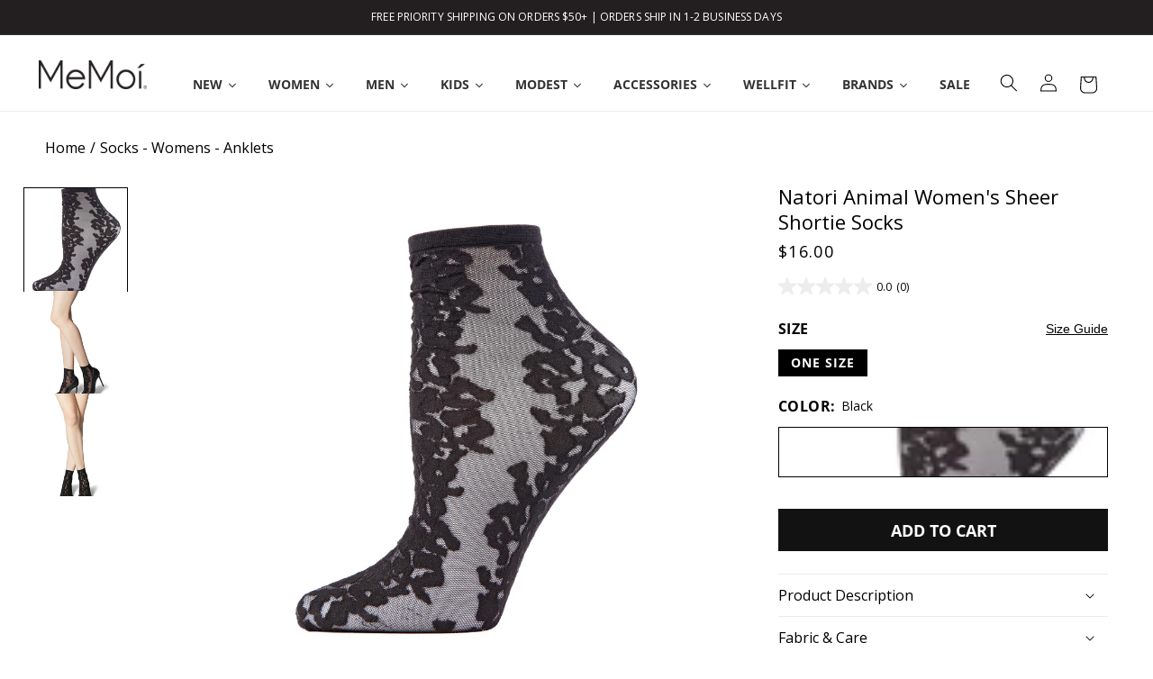

--- FILE ---
content_type: text/html; charset=utf-8
request_url: https://memoi.com/products/animal-womens-sheer-shortie-socks
body_size: 57928
content:
<!doctype html>
<html class="no-js" lang="en">
  <head>
    <meta charset="utf-8">
    <meta http-equiv="X-UA-Compatible" content="IE=edge">
    <meta name="viewport" content="width=device-width,initial-scale=1">
    <meta name="theme-color" content="">
    <link rel="canonical" href="https://memoi.com/products/animal-womens-sheer-shortie-socks">
    <link rel="preload" as="font" href="//memoi.com/cdn/fonts/open_sans/opensans_n4.c32e4d4eca5273f6d4ee95ddf54b5bbb75fc9b61.woff2" type="font/woff2" crossorigin><link rel="preload" as="font" href="//memoi.com/cdn/fonts/open_sans/opensans_n7.a9393be1574ea8606c68f4441806b2711d0d13e4.woff2" type="font/woff2" crossorigin>
    <link rel="preload" as="font" href="//memoi.com/cdn/fonts/open_sans/opensans_n4.c32e4d4eca5273f6d4ee95ddf54b5bbb75fc9b61.woff2" type="font/woff2" crossorigin>
 <link rel="icon" type="image/png" href="//memoi.com/cdn/shop/files/Favicon_Website.jpg?crop=center&height=32&v=1754428153&width=32"><link rel="preconnect" href="https://fonts.shopifycdn.com" crossorigin><title>
      Natori Animal Women&#39;s Sheer Shortie Socks &ndash; MeMoi</title>

    
      <meta name="description" content="Fierce gets a whole new meaning. Natori Animal Sheer Shortie lays raised animal print over sheer fabric, a tame take on your wild side. Shorties hit right above the ankle, just enough height to peek over taller shoes. Totally sheer from toe to cuff Solid cuff Ankle length Nylon fabric is breathable and easy to wear day">
    

    

<meta property="og:site_name" content="MeMoi">
<meta property="og:url" content="https://memoi.com/products/animal-womens-sheer-shortie-socks">
<meta property="og:title" content="Natori Animal Women&#39;s Sheer Shortie Socks">
<meta property="og:type" content="product">
<meta property="og:description" content="Fierce gets a whole new meaning. Natori Animal Sheer Shortie lays raised animal print over sheer fabric, a tame take on your wild side. Shorties hit right above the ankle, just enough height to peek over taller shoes. Totally sheer from toe to cuff Solid cuff Ankle length Nylon fabric is breathable and easy to wear day"><meta property="og:image" content="http://memoi.com/cdn/shop/products/NTS8_624_Black.jpg?v=1617901422">
  <meta property="og:image:secure_url" content="https://memoi.com/cdn/shop/products/NTS8_624_Black.jpg?v=1617901422">
  <meta property="og:image:width" content="1200">
  <meta property="og:image:height" content="1500"><meta property="og:price:amount" content="16.00">
  <meta property="og:price:currency" content="USD"><meta name="twitter:site" content="@memoi"><meta name="twitter:card" content="summary_large_image">
<meta name="twitter:title" content="Natori Animal Women&#39;s Sheer Shortie Socks">
<meta name="twitter:description" content="Fierce gets a whole new meaning. Natori Animal Sheer Shortie lays raised animal print over sheer fabric, a tame take on your wild side. Shorties hit right above the ankle, just enough height to peek over taller shoes. Totally sheer from toe to cuff Solid cuff Ankle length Nylon fabric is breathable and easy to wear day">


    <script src="//memoi.com/cdn/shop/t/120/assets/constants.js?v=58251544750838685771708462591" defer="defer"></script>
    <script src="//memoi.com/cdn/shop/t/120/assets/pubsub.js?v=158357773527763999511708462593" defer="defer"></script>
    <script src="//memoi.com/cdn/shop/t/120/assets/global.js?v=88774024594058347681752453917" defer="defer"></script><script>window.performance && window.performance.mark && window.performance.mark('shopify.content_for_header.start');</script><meta name="google-site-verification" content="-R6fXaVbcWiwgKrPuCUCCkKg-lxET9CKIHnp1iT324Q">
<meta name="google-site-verification" content="-R6fXaVbcWiwgKrPuCUCCkKg-lxET9CKIHnp1iT324Q">
<meta name="google-site-verification" content="hoHaOx90ZcjeQaPoWMh0BnE8LFBaPsqTLIKivooZnNU">
<meta name="google-site-verification" content="tSkzAFkZVcNrKjY2nMxujyQj2zP8jftvAQuxOIScKp4">
<meta id="shopify-digital-wallet" name="shopify-digital-wallet" content="/8840452/digital_wallets/dialog">
<meta name="shopify-checkout-api-token" content="27c3d25b3e8dc30f4360445fb279cee6">
<meta id="in-context-paypal-metadata" data-shop-id="8840452" data-venmo-supported="false" data-environment="production" data-locale="en_US" data-paypal-v4="true" data-currency="USD">
<link rel="alternate" type="application/json+oembed" href="https://memoi.com/products/animal-womens-sheer-shortie-socks.oembed">
<script async="async" src="/checkouts/internal/preloads.js?locale=en-US"></script>
<link rel="preconnect" href="https://shop.app" crossorigin="anonymous">
<script async="async" src="https://shop.app/checkouts/internal/preloads.js?locale=en-US&shop_id=8840452" crossorigin="anonymous"></script>
<script id="apple-pay-shop-capabilities" type="application/json">{"shopId":8840452,"countryCode":"US","currencyCode":"USD","merchantCapabilities":["supports3DS"],"merchantId":"gid:\/\/shopify\/Shop\/8840452","merchantName":"MeMoi","requiredBillingContactFields":["postalAddress","email","phone"],"requiredShippingContactFields":["postalAddress","email","phone"],"shippingType":"shipping","supportedNetworks":["visa","masterCard","amex","discover","elo","jcb"],"total":{"type":"pending","label":"MeMoi","amount":"1.00"},"shopifyPaymentsEnabled":true,"supportsSubscriptions":true}</script>
<script id="shopify-features" type="application/json">{"accessToken":"27c3d25b3e8dc30f4360445fb279cee6","betas":["rich-media-storefront-analytics"],"domain":"memoi.com","predictiveSearch":true,"shopId":8840452,"locale":"en"}</script>
<script>var Shopify = Shopify || {};
Shopify.shop = "memoi.myshopify.com";
Shopify.locale = "en";
Shopify.currency = {"active":"USD","rate":"1.0"};
Shopify.country = "US";
Shopify.theme = {"name":"main","id":165667635510,"schema_name":"Dawn","schema_version":"13.0.0","theme_store_id":887,"role":"main"};
Shopify.theme.handle = "null";
Shopify.theme.style = {"id":null,"handle":null};
Shopify.cdnHost = "memoi.com/cdn";
Shopify.routes = Shopify.routes || {};
Shopify.routes.root = "/";</script>
<script type="module">!function(o){(o.Shopify=o.Shopify||{}).modules=!0}(window);</script>
<script>!function(o){function n(){var o=[];function n(){o.push(Array.prototype.slice.apply(arguments))}return n.q=o,n}var t=o.Shopify=o.Shopify||{};t.loadFeatures=n(),t.autoloadFeatures=n()}(window);</script>
<script>
  window.ShopifyPay = window.ShopifyPay || {};
  window.ShopifyPay.apiHost = "shop.app\/pay";
  window.ShopifyPay.redirectState = null;
</script>
<script id="shop-js-analytics" type="application/json">{"pageType":"product"}</script>
<script defer="defer" async type="module" src="//memoi.com/cdn/shopifycloud/shop-js/modules/v2/client.init-shop-cart-sync_COMZFrEa.en.esm.js"></script>
<script defer="defer" async type="module" src="//memoi.com/cdn/shopifycloud/shop-js/modules/v2/chunk.common_CdXrxk3f.esm.js"></script>
<script type="module">
  await import("//memoi.com/cdn/shopifycloud/shop-js/modules/v2/client.init-shop-cart-sync_COMZFrEa.en.esm.js");
await import("//memoi.com/cdn/shopifycloud/shop-js/modules/v2/chunk.common_CdXrxk3f.esm.js");

  window.Shopify.SignInWithShop?.initShopCartSync?.({"fedCMEnabled":true,"windoidEnabled":true});

</script>
<script>
  window.Shopify = window.Shopify || {};
  if (!window.Shopify.featureAssets) window.Shopify.featureAssets = {};
  window.Shopify.featureAssets['shop-js'] = {"shop-cart-sync":["modules/v2/client.shop-cart-sync_CRSPkpKa.en.esm.js","modules/v2/chunk.common_CdXrxk3f.esm.js"],"init-fed-cm":["modules/v2/client.init-fed-cm_DO1JVZ96.en.esm.js","modules/v2/chunk.common_CdXrxk3f.esm.js"],"init-windoid":["modules/v2/client.init-windoid_hXardXh0.en.esm.js","modules/v2/chunk.common_CdXrxk3f.esm.js"],"init-shop-email-lookup-coordinator":["modules/v2/client.init-shop-email-lookup-coordinator_jpxQlUsx.en.esm.js","modules/v2/chunk.common_CdXrxk3f.esm.js"],"shop-toast-manager":["modules/v2/client.shop-toast-manager_C-K0q6-t.en.esm.js","modules/v2/chunk.common_CdXrxk3f.esm.js"],"shop-button":["modules/v2/client.shop-button_B6dBoDg5.en.esm.js","modules/v2/chunk.common_CdXrxk3f.esm.js"],"shop-login-button":["modules/v2/client.shop-login-button_BHRMsoBb.en.esm.js","modules/v2/chunk.common_CdXrxk3f.esm.js","modules/v2/chunk.modal_C89cmTvN.esm.js"],"shop-cash-offers":["modules/v2/client.shop-cash-offers_p6Pw3nax.en.esm.js","modules/v2/chunk.common_CdXrxk3f.esm.js","modules/v2/chunk.modal_C89cmTvN.esm.js"],"avatar":["modules/v2/client.avatar_BTnouDA3.en.esm.js"],"init-shop-cart-sync":["modules/v2/client.init-shop-cart-sync_COMZFrEa.en.esm.js","modules/v2/chunk.common_CdXrxk3f.esm.js"],"init-shop-for-new-customer-accounts":["modules/v2/client.init-shop-for-new-customer-accounts_BNQiNx4m.en.esm.js","modules/v2/client.shop-login-button_BHRMsoBb.en.esm.js","modules/v2/chunk.common_CdXrxk3f.esm.js","modules/v2/chunk.modal_C89cmTvN.esm.js"],"pay-button":["modules/v2/client.pay-button_CRuQ9trT.en.esm.js","modules/v2/chunk.common_CdXrxk3f.esm.js"],"init-customer-accounts-sign-up":["modules/v2/client.init-customer-accounts-sign-up_Q1yheB3t.en.esm.js","modules/v2/client.shop-login-button_BHRMsoBb.en.esm.js","modules/v2/chunk.common_CdXrxk3f.esm.js","modules/v2/chunk.modal_C89cmTvN.esm.js"],"checkout-modal":["modules/v2/client.checkout-modal_DtXVhFgQ.en.esm.js","modules/v2/chunk.common_CdXrxk3f.esm.js","modules/v2/chunk.modal_C89cmTvN.esm.js"],"init-customer-accounts":["modules/v2/client.init-customer-accounts_B5rMd0lj.en.esm.js","modules/v2/client.shop-login-button_BHRMsoBb.en.esm.js","modules/v2/chunk.common_CdXrxk3f.esm.js","modules/v2/chunk.modal_C89cmTvN.esm.js"],"lead-capture":["modules/v2/client.lead-capture_CmGCXBh3.en.esm.js","modules/v2/chunk.common_CdXrxk3f.esm.js","modules/v2/chunk.modal_C89cmTvN.esm.js"],"shop-follow-button":["modules/v2/client.shop-follow-button_CV5C02lv.en.esm.js","modules/v2/chunk.common_CdXrxk3f.esm.js","modules/v2/chunk.modal_C89cmTvN.esm.js"],"shop-login":["modules/v2/client.shop-login_Bz_Zm_XZ.en.esm.js","modules/v2/chunk.common_CdXrxk3f.esm.js","modules/v2/chunk.modal_C89cmTvN.esm.js"],"payment-terms":["modules/v2/client.payment-terms_D7XnU2ez.en.esm.js","modules/v2/chunk.common_CdXrxk3f.esm.js","modules/v2/chunk.modal_C89cmTvN.esm.js"]};
</script>
<script>(function() {
  var isLoaded = false;
  function asyncLoad() {
    if (isLoaded) return;
    isLoaded = true;
    var urls = ["https:\/\/cdn.getcarro.com\/script-tags\/all\/050820094100.js?shop=memoi.myshopify.com","\/\/cdn-redirector.glopal.com\/common\/js\/webinterpret-loader.js?shop=memoi.myshopify.com","https:\/\/apps.bazaarvoice.com\/deployments\/memoi\/main_site\/production\/en_US\/bv.js?shop=memoi.myshopify.com","\/\/cdn.shopify.com\/proxy\/7a16aa7ef2f0c1b8985277edf4872ff951affadc80e0583d733c181512a39b4d\/bingshoppingtool-t2app-prod.trafficmanager.net\/uet\/tracking_script?shop=memoi.myshopify.com\u0026sp-cache-control=cHVibGljLCBtYXgtYWdlPTkwMA","\/\/shopify.privy.com\/widget.js?shop=memoi.myshopify.com"];
    for (var i = 0; i < urls.length; i++) {
      var s = document.createElement('script');
      s.type = 'text/javascript';
      s.async = true;
      s.src = urls[i];
      var x = document.getElementsByTagName('script')[0];
      x.parentNode.insertBefore(s, x);
    }
  };
  if(window.attachEvent) {
    window.attachEvent('onload', asyncLoad);
  } else {
    window.addEventListener('load', asyncLoad, false);
  }
})();</script>
<script id="__st">var __st={"a":8840452,"offset":-18000,"reqid":"925027fa-7d18-412e-9cac-55681265ce41-1763282748","pageurl":"memoi.com\/products\/animal-womens-sheer-shortie-socks","u":"038d12a1a118","p":"product","rtyp":"product","rid":2208146686006};</script>
<script>window.ShopifyPaypalV4VisibilityTracking = true;</script>
<script id="captcha-bootstrap">!function(){'use strict';const t='contact',e='account',n='new_comment',o=[[t,t],['blogs',n],['comments',n],[t,'customer']],c=[[e,'customer_login'],[e,'guest_login'],[e,'recover_customer_password'],[e,'create_customer']],r=t=>t.map((([t,e])=>`form[action*='/${t}']:not([data-nocaptcha='true']) input[name='form_type'][value='${e}']`)).join(','),a=t=>()=>t?[...document.querySelectorAll(t)].map((t=>t.form)):[];function s(){const t=[...o],e=r(t);return a(e)}const i='password',u='form_key',d=['recaptcha-v3-token','g-recaptcha-response','h-captcha-response',i],f=()=>{try{return window.sessionStorage}catch{return}},m='__shopify_v',_=t=>t.elements[u];function p(t,e,n=!1){try{const o=window.sessionStorage,c=JSON.parse(o.getItem(e)),{data:r}=function(t){const{data:e,action:n}=t;return t[m]||n?{data:e,action:n}:{data:t,action:n}}(c);for(const[e,n]of Object.entries(r))t.elements[e]&&(t.elements[e].value=n);n&&o.removeItem(e)}catch(o){console.error('form repopulation failed',{error:o})}}const l='form_type',E='cptcha';function T(t){t.dataset[E]=!0}const w=window,h=w.document,L='Shopify',v='ce_forms',y='captcha';let A=!1;((t,e)=>{const n=(g='f06e6c50-85a8-45c8-87d0-21a2b65856fe',I='https://cdn.shopify.com/shopifycloud/storefront-forms-hcaptcha/ce_storefront_forms_captcha_hcaptcha.v1.5.2.iife.js',D={infoText:'Protected by hCaptcha',privacyText:'Privacy',termsText:'Terms'},(t,e,n)=>{const o=w[L][v],c=o.bindForm;if(c)return c(t,g,e,D).then(n);var r;o.q.push([[t,g,e,D],n]),r=I,A||(h.body.append(Object.assign(h.createElement('script'),{id:'captcha-provider',async:!0,src:r})),A=!0)});var g,I,D;w[L]=w[L]||{},w[L][v]=w[L][v]||{},w[L][v].q=[],w[L][y]=w[L][y]||{},w[L][y].protect=function(t,e){n(t,void 0,e),T(t)},Object.freeze(w[L][y]),function(t,e,n,w,h,L){const[v,y,A,g]=function(t,e,n){const i=e?o:[],u=t?c:[],d=[...i,...u],f=r(d),m=r(i),_=r(d.filter((([t,e])=>n.includes(e))));return[a(f),a(m),a(_),s()]}(w,h,L),I=t=>{const e=t.target;return e instanceof HTMLFormElement?e:e&&e.form},D=t=>v().includes(t);t.addEventListener('submit',(t=>{const e=I(t);if(!e)return;const n=D(e)&&!e.dataset.hcaptchaBound&&!e.dataset.recaptchaBound,o=_(e),c=g().includes(e)&&(!o||!o.value);(n||c)&&t.preventDefault(),c&&!n&&(function(t){try{if(!f())return;!function(t){const e=f();if(!e)return;const n=_(t);if(!n)return;const o=n.value;o&&e.removeItem(o)}(t);const e=Array.from(Array(32),(()=>Math.random().toString(36)[2])).join('');!function(t,e){_(t)||t.append(Object.assign(document.createElement('input'),{type:'hidden',name:u})),t.elements[u].value=e}(t,e),function(t,e){const n=f();if(!n)return;const o=[...t.querySelectorAll(`input[type='${i}']`)].map((({name:t})=>t)),c=[...d,...o],r={};for(const[a,s]of new FormData(t).entries())c.includes(a)||(r[a]=s);n.setItem(e,JSON.stringify({[m]:1,action:t.action,data:r}))}(t,e)}catch(e){console.error('failed to persist form',e)}}(e),e.submit())}));const S=(t,e)=>{t&&!t.dataset[E]&&(n(t,e.some((e=>e===t))),T(t))};for(const o of['focusin','change'])t.addEventListener(o,(t=>{const e=I(t);D(e)&&S(e,y())}));const B=e.get('form_key'),M=e.get(l),P=B&&M;t.addEventListener('DOMContentLoaded',(()=>{const t=y();if(P)for(const e of t)e.elements[l].value===M&&p(e,B);[...new Set([...A(),...v().filter((t=>'true'===t.dataset.shopifyCaptcha))])].forEach((e=>S(e,t)))}))}(h,new URLSearchParams(w.location.search),n,t,e,['guest_login'])})(!0,!0)}();</script>
<script integrity="sha256-52AcMU7V7pcBOXWImdc/TAGTFKeNjmkeM1Pvks/DTgc=" data-source-attribution="shopify.loadfeatures" defer="defer" src="//memoi.com/cdn/shopifycloud/storefront/assets/storefront/load_feature-81c60534.js" crossorigin="anonymous"></script>
<script crossorigin="anonymous" defer="defer" src="//memoi.com/cdn/shopifycloud/storefront/assets/shopify_pay/storefront-65b4c6d7.js?v=20250812"></script>
<script data-source-attribution="shopify.dynamic_checkout.dynamic.init">var Shopify=Shopify||{};Shopify.PaymentButton=Shopify.PaymentButton||{isStorefrontPortableWallets:!0,init:function(){window.Shopify.PaymentButton.init=function(){};var t=document.createElement("script");t.src="https://memoi.com/cdn/shopifycloud/portable-wallets/latest/portable-wallets.en.js",t.type="module",document.head.appendChild(t)}};
</script>
<script data-source-attribution="shopify.dynamic_checkout.buyer_consent">
  function portableWalletsHideBuyerConsent(e){var t=document.getElementById("shopify-buyer-consent"),n=document.getElementById("shopify-subscription-policy-button");t&&n&&(t.classList.add("hidden"),t.setAttribute("aria-hidden","true"),n.removeEventListener("click",e))}function portableWalletsShowBuyerConsent(e){var t=document.getElementById("shopify-buyer-consent"),n=document.getElementById("shopify-subscription-policy-button");t&&n&&(t.classList.remove("hidden"),t.removeAttribute("aria-hidden"),n.addEventListener("click",e))}window.Shopify?.PaymentButton&&(window.Shopify.PaymentButton.hideBuyerConsent=portableWalletsHideBuyerConsent,window.Shopify.PaymentButton.showBuyerConsent=portableWalletsShowBuyerConsent);
</script>
<script data-source-attribution="shopify.dynamic_checkout.cart.bootstrap">document.addEventListener("DOMContentLoaded",(function(){function t(){return document.querySelector("shopify-accelerated-checkout-cart, shopify-accelerated-checkout")}if(t())Shopify.PaymentButton.init();else{new MutationObserver((function(e,n){t()&&(Shopify.PaymentButton.init(),n.disconnect())})).observe(document.body,{childList:!0,subtree:!0})}}));
</script>
<script id='scb4127' type='text/javascript' async='' src='https://memoi.com/cdn/shopifycloud/privacy-banner/storefront-banner.js'></script><link id="shopify-accelerated-checkout-styles" rel="stylesheet" media="screen" href="https://memoi.com/cdn/shopifycloud/portable-wallets/latest/accelerated-checkout-backwards-compat.css" crossorigin="anonymous">
<style id="shopify-accelerated-checkout-cart">
        #shopify-buyer-consent {
  margin-top: 1em;
  display: inline-block;
  width: 100%;
}

#shopify-buyer-consent.hidden {
  display: none;
}

#shopify-subscription-policy-button {
  background: none;
  border: none;
  padding: 0;
  text-decoration: underline;
  font-size: inherit;
  cursor: pointer;
}

#shopify-subscription-policy-button::before {
  box-shadow: none;
}

      </style>
<script id="sections-script" data-sections="header" defer="defer" src="//memoi.com/cdn/shop/t/120/compiled_assets/scripts.js?67408"></script>
<script>window.performance && window.performance.mark && window.performance.mark('shopify.content_for_header.end');</script>

    <style data-shopify>
      @font-face {
  font-family: "Open Sans";
  font-weight: 400;
  font-style: normal;
  font-display: swap;
  src: url("//memoi.com/cdn/fonts/open_sans/opensans_n4.c32e4d4eca5273f6d4ee95ddf54b5bbb75fc9b61.woff2") format("woff2"),
       url("//memoi.com/cdn/fonts/open_sans/opensans_n4.5f3406f8d94162b37bfa232b486ac93ee892406d.woff") format("woff");
}

      
      
      
      @font-face {
  font-family: "Open Sans";
  font-weight: 400;
  font-style: italic;
  font-display: swap;
  src: url("//memoi.com/cdn/fonts/open_sans/opensans_i4.6f1d45f7a46916cc95c694aab32ecbf7509cbf33.woff2") format("woff2"),
       url("//memoi.com/cdn/fonts/open_sans/opensans_i4.4efaa52d5a57aa9a57c1556cc2b7465d18839daa.woff") format("woff");
}

      
      @font-face {
  font-family: "Open Sans";
  font-weight: 700;
  font-style: normal;
  font-display: swap;
  src: url("//memoi.com/cdn/fonts/open_sans/opensans_n7.a9393be1574ea8606c68f4441806b2711d0d13e4.woff2") format("woff2"),
       url("//memoi.com/cdn/fonts/open_sans/opensans_n7.7b8af34a6ebf52beb1a4c1d8c73ad6910ec2e553.woff") format("woff");
}

      


      
        :root,
        .color-scheme-1 {
          --color-background: 255,255,255;
        
          --gradient-background: #ffffff;
        

        

        
        --color-black: #000;
        --color-surface-icon-fill: var(--color-black);
        --color-white: #fff;
        --color-gray-500:rgb(134, 134, 134);
        --color-gray-600: #666666;
        --color-gray-800: #818285;
        --color-steal-gray: #818285;
        --color-feather-gray: #ECEDEF;
        --color-sale-red: #C3252A;

        
        --color-text-primary: var(--color-black);
        --color-text-secondary: var(--color-white);
        --color-text-tertiary: var(--color-steal-gray);
        --color-text-sale: var(--color-sale-red);

        --color-surface-main: var(--color-white);
        --color-surface-secondary: var(--color-feather-gray);
        --color-surface-tertiary: var(--color-black);

        --color-surface-button-bg: var(--color-black);
        --color-surface-button-border: none;
        --color-text-button: var(--color-white);

        --color-surface-button-bg-secondary: var(--color-white);
        --color-surface-button-bg-secondary-border: var(--color-black);
        --color-text-button-secondary: var(--color-black);

        --color-surface-button-bg-tertiary: var( --color-feather-gray);
        --color-surface-button-bg-tertiary-border: none;
        --color-text-button-tertiary: var(--color-black);
        
        --color-surface-reviews-secondary: var(--color-feather-gray);

        --color-surface-border: var(--color-steal-gray);
        --color-surface-border-secondary: var(--color-feather-gray);
        --color-surface-border-tertiary: var(--color-black);
        --color-surface-modal-fill: rgb(0,0,0,0.5);
        --payment-terms-background-color: rgb(255 255 255);

        --color-foreground: 0,0,0;
        --color-background-contrast: 191,191,191;
        --color-shadow: 18,18,18;
        --color-button: 18,18,18;
        --color-button-text: 255,255,255;
        --color-secondary-button: 255,255,255;
        --color-secondary-button-text: 18,18,18;
        --color-link: 18,18,18;
        --color-badge-foreground: 0,0,0;
        --color-badge-background: 255,255,255;
        --color-badge-border: 0,0,0;
      }
      
        
        .color-scheme-2 {
          --color-background: 243,243,243;
        
          --gradient-background: #f3f3f3;
        

        

        
        --color-black: #000;
        --color-surface-icon-fill: var(--color-black);
        --color-white: #fff;
        --color-gray-500:rgb(134, 134, 134);
        --color-gray-600: #666666;
        --color-gray-800: #818285;
        --color-steal-gray: #818285;
        --color-feather-gray: #ECEDEF;
        --color-sale-red: #C3252A;

        
        --color-text-primary: var(--color-black);
        --color-text-secondary: var(--color-white);
        --color-text-tertiary: var(--color-steal-gray);
        --color-text-sale: var(--color-sale-red);

        --color-surface-main: var(--color-white);
        --color-surface-secondary: var(--color-feather-gray);
        --color-surface-tertiary: var(--color-black);

        --color-surface-button-bg: var(--color-black);
        --color-surface-button-border: none;
        --color-text-button: var(--color-white);

        --color-surface-button-bg-secondary: var(--color-white);
        --color-surface-button-bg-secondary-border: var(--color-black);
        --color-text-button-secondary: var(--color-black);

        --color-surface-button-bg-tertiary: var( --color-feather-gray);
        --color-surface-button-bg-tertiary-border: none;
        --color-text-button-tertiary: var(--color-black);
        
        --color-surface-reviews-secondary: var(--color-feather-gray);

        --color-surface-border: var(--color-steal-gray);
        --color-surface-border-secondary: var(--color-feather-gray);
        --color-surface-border-tertiary: var(--color-black);
        --color-surface-modal-fill: rgb(0,0,0,0.5);
        --payment-terms-background-color: rgb(243 243 243);

        --color-foreground: 18,18,18;
        --color-background-contrast: 179,179,179;
        --color-shadow: 18,18,18;
        --color-button: 205,51,43;
        --color-button-text: 243,243,243;
        --color-secondary-button: 243,243,243;
        --color-secondary-button-text: 18,18,18;
        --color-link: 18,18,18;
        --color-badge-foreground: 18,18,18;
        --color-badge-background: 243,243,243;
        --color-badge-border: 18,18,18;
      }
      
        
        .color-scheme-3 {
          --color-background: 236,237,239;
        
          --gradient-background: #ecedef;
        

        

        
        --color-black: #000;
        --color-surface-icon-fill: var(--color-black);
        --color-white: #fff;
        --color-gray-500:rgb(134, 134, 134);
        --color-gray-600: #666666;
        --color-gray-800: #818285;
        --color-steal-gray: #818285;
        --color-feather-gray: #ECEDEF;
        --color-sale-red: #C3252A;

        
        --color-text-primary: var(--color-black);
        --color-text-secondary: var(--color-white);
        --color-text-tertiary: var(--color-steal-gray);
        --color-text-sale: var(--color-sale-red);

        --color-surface-main: var(--color-white);
        --color-surface-secondary: var(--color-feather-gray);
        --color-surface-tertiary: var(--color-black);

        --color-surface-button-bg: var(--color-black);
        --color-surface-button-border: none;
        --color-text-button: var(--color-white);

        --color-surface-button-bg-secondary: var(--color-white);
        --color-surface-button-bg-secondary-border: var(--color-black);
        --color-text-button-secondary: var(--color-black);

        --color-surface-button-bg-tertiary: var( --color-feather-gray);
        --color-surface-button-bg-tertiary-border: none;
        --color-text-button-tertiary: var(--color-black);
        
        --color-surface-reviews-secondary: var(--color-feather-gray);

        --color-surface-border: var(--color-steal-gray);
        --color-surface-border-secondary: var(--color-feather-gray);
        --color-surface-border-tertiary: var(--color-black);
        --color-surface-modal-fill: rgb(0,0,0,0.5);
        --payment-terms-background-color: rgb(236 237 239);

        --color-foreground: 0,0,0;
        --color-background-contrast: 167,171,181;
        --color-shadow: 236,237,239;
        --color-button: 255,255,255;
        --color-button-text: 236,237,239;
        --color-secondary-button: 236,237,239;
        --color-secondary-button-text: 255,255,255;
        --color-link: 255,255,255;
        --color-badge-foreground: 0,0,0;
        --color-badge-background: 236,237,239;
        --color-badge-border: 0,0,0;
      }
      
        
        .color-scheme-4 {
          --color-background: 35,31,32;
        
          --gradient-background: #231f20;
        

        

        
        --color-black: #000;
        --color-surface-icon-fill: var(--color-black);
        --color-white: #fff;
        --color-gray-500:rgb(134, 134, 134);
        --color-gray-600: #666666;
        --color-gray-800: #818285;
        --color-steal-gray: #818285;
        --color-feather-gray: #ECEDEF;
        --color-sale-red: #C3252A;

        
        --color-text-primary: var(--color-black);
        --color-text-secondary: var(--color-white);
        --color-text-tertiary: var(--color-steal-gray);
        --color-text-sale: var(--color-sale-red);

        --color-surface-main: var(--color-white);
        --color-surface-secondary: var(--color-feather-gray);
        --color-surface-tertiary: var(--color-black);

        --color-surface-button-bg: var(--color-black);
        --color-surface-button-border: none;
        --color-text-button: var(--color-white);

        --color-surface-button-bg-secondary: var(--color-white);
        --color-surface-button-bg-secondary-border: var(--color-black);
        --color-text-button-secondary: var(--color-black);

        --color-surface-button-bg-tertiary: var( --color-feather-gray);
        --color-surface-button-bg-tertiary-border: none;
        --color-text-button-tertiary: var(--color-black);
        
        --color-surface-reviews-secondary: var(--color-feather-gray);

        --color-surface-border: var(--color-steal-gray);
        --color-surface-border-secondary: var(--color-feather-gray);
        --color-surface-border-tertiary: var(--color-black);
        --color-surface-modal-fill: rgb(0,0,0,0.5);
        --payment-terms-background-color: rgb(35 31 32);

        --color-foreground: 255,255,255;
        --color-background-contrast: 49,43,44;
        --color-shadow: 18,18,18;
        --color-button: 255,255,255;
        --color-button-text: 35,31,32;
        --color-secondary-button: 35,31,32;
        --color-secondary-button-text: 255,255,255;
        --color-link: 255,255,255;
        --color-badge-foreground: 255,255,255;
        --color-badge-background: 35,31,32;
        --color-badge-border: 255,255,255;
      }
      
        
        .color-scheme-5 {
          --color-background: 0,0,0;
        
          --gradient-background: #000000;
        

        

        
        --color-black: #000;
        --color-surface-icon-fill: var(--color-black);
        --color-white: #fff;
        --color-gray-500:rgb(134, 134, 134);
        --color-gray-600: #666666;
        --color-gray-800: #818285;
        --color-steal-gray: #818285;
        --color-feather-gray: #ECEDEF;
        --color-sale-red: #C3252A;

        
        --color-text-primary: var(--color-black);
        --color-text-secondary: var(--color-white);
        --color-text-tertiary: var(--color-steal-gray);
        --color-text-sale: var(--color-sale-red);

        --color-surface-main: var(--color-white);
        --color-surface-secondary: var(--color-feather-gray);
        --color-surface-tertiary: var(--color-black);

        --color-surface-button-bg: var(--color-black);
        --color-surface-button-border: none;
        --color-text-button: var(--color-white);

        --color-surface-button-bg-secondary: var(--color-white);
        --color-surface-button-bg-secondary-border: var(--color-black);
        --color-text-button-secondary: var(--color-black);

        --color-surface-button-bg-tertiary: var( --color-feather-gray);
        --color-surface-button-bg-tertiary-border: none;
        --color-text-button-tertiary: var(--color-black);
        
        --color-surface-reviews-secondary: var(--color-feather-gray);

        --color-surface-border: var(--color-steal-gray);
        --color-surface-border-secondary: var(--color-feather-gray);
        --color-surface-border-tertiary: var(--color-black);
        --color-surface-modal-fill: rgb(0,0,0,0.5);
        --payment-terms-background-color: rgb(0 0 0);

        --color-foreground: 255,255,255;
        --color-background-contrast: 128,128,128;
        --color-shadow: 0,0,0;
        --color-button: 255,255,255;
        --color-button-text: 51,79,180;
        --color-secondary-button: 0,0,0;
        --color-secondary-button-text: 255,255,255;
        --color-link: 255,255,255;
        --color-badge-foreground: 255,255,255;
        --color-badge-background: 0,0,0;
        --color-badge-border: 255,255,255;
      }
      

      body, .color-scheme-1, .color-scheme-2, .color-scheme-3, .color-scheme-4, .color-scheme-5 {
        color: rgba(var(--color-foreground));
        background-color: rgb(var(--color-background));
      }

      


      :root {
        --font-body-family: "Open Sans", sans-serif;
        --font-body-style: normal;
        --font-body-weight: 400;
        --font-body-semibold: 600; // 600 is the max weight for the body font
        --font-body-weight-bold: 700;
        --font-heading-family: "Open Sans", sans-serif;
        --font-heading-style: normal;
        --font-heading-weight-light: 300;
        --font-heading-weight: 700;
        --font-heading-weight-semibold: 600;

        --font-hero-heading-weight: 400;
   
        --m-font-size-1: clamp(
          0.8rem, 3vw, 1.6384rem
        ); /* 8px */
        --m-font-size-2: clamp(
          1.0rem, 3vw, 2.048rem
        ); /* 10px */
        --m-font-size-3: clamp(
          1.2rem, 3vw, 2.4576rem
        ); /* 12px */
        --m-font-size-4: clamp(
          1.4rem, 3vw, 2.8672rem
        ); /* 14px */
        --m-font-size-5: clamp(
          1.6rem, 3vw, 3.2768rem
        ); /* 16px */
        --m-font-size-6: clamp(
          1.8rem, 4vw, 3.6864rem
        ); /* 18px */
        --m-font-size-7: clamp(
          2.0rem, 5.5vw, 4.096rem
        ); /* 20px */
        --m-font-size-8: clamp(
          2.4rem, 6vw, 4.9152rem
        ); /* 24px */
        --m-font-size-9: clamp(
          2.8rem, 7vw, 5.7344rem
        ); /* 28x */
        --m-font-size-10: clamp(
         3.4rem, 7vw, 6.9632rem
        ); /* 36px */
6
        --d-font-size-1: 1rem; /* 10px */
        --d-font-size-2: 1.2rem; /* 12px */
        --d-font-size-3: 1.4rem; /* 14px */
        --d-font-size-4: 1.6rem; /* 16px */
        --d-font-size-5: 1.8rem; /* 18px */
        --d-font-size-6: 2.2rem; /* 22px */
        --d-font-size-7: 2.4rem; /* 24px */
        --d-font-size-8: 2.6rem; /* 26px */
        --d-font-size-9: 3.0rem; /* 30px */
        --d-font-size-10: 3.4rem; /* 34px */
        --d-font-size-11: 3.6rem; /* 36px */
        --d-font-size-12: 4.0rem; /* 40px */
        --d-font-size-13: 7.2rem; /* 72px */

        --max-font-size-1: 1.2rem;  /* 12px */
        --max-font-size-2: 1.4rem;  /* 14px */
        --max-font-size-3: 1.6rem;  /* 16px */
        --max-font-size-4: 1.8rem;  /* 18px */
        --max-font-size-5: 2.2rem;  /* 22px */
        --max-font-size-6: 2.4rem;  /* 24px */
        --max-font-size-7: 2.6rem;  /* 26px */
        --max-font-size-8: 4rem;    /* 40px */
        --max-font-size-9: 4.4rem; /* 44px */
        --max-font-size-10: 7.2rem; /* 72px */

        --line-height-1: 1.00; /* commonly used for text that is or will probably be just a single line */
        --line-height-2: 1.20;  /* commonly used for subtitle text */
        --line-height-3: 1.30; /* commonly used for product title text in product cards */
        --line-height-4: 1.40; /* commonly used for for product title text in product cards for desktop */
        --line-height-5: 1.666; 
        --line-height-6: 1.80; /* commonly used for reviews text */

        --m-size-0-5: 1.3333333333333335vw; /* 5px */
        --m-size-1: 2.666666666666667vw; /* 10px */
        --m-size-1-5: 4.000000000000001vw; /* 15px */
        --m-size-2: 5.333333333333334vw; /* 20px */
        --m-size-2-5: 8.000000000000002vw; /* 25px */
        --m-size-3: 8.0vw; /* 30px */
        --m-size-4: 10.666666666666668vw; /* 40px */
        --m-size-5: 13.333333333333332vw; /* 50px */
        --m-size-6: 16.0vw; /* 60px */
        --m-size-7: 18.666666666666668vw; /* 70px */
        --m-size-8: 21.333333333333336vw; /* 80px */
        --m-size-9: 24.0vw; /* 90px */
        --m-size-10: 26.666666666666664vw; /* 100px */

        --d-size-0-5: 0.5rem; /* 5px */
        --d-size-1: 1rem; /* 10px */
        --d-size-1-5: 1.5rem; /* 15px */
        --d-size-2: 2rem; /* 20px */
        --d-size-2-5: 2.5rem; /* 25px */
        --d-size-3: 3rem; /* 30px */
        --d-size-3-5: 3.5rem; /* 35px */
        --d-size-4: 4rem; /* 40px */
        --d-size-4-5: 4.5rem; /* 45px */
        --d-size-5: 5rem; /* 50px */
        --d-size-6: 6rem; /* 60px */
        --d-size-7: 7rem; /* 70px */
        --d-size-7-5: 7.5rem; /* 75px */
        --d-size-8: 8rem; /* 80px */
        --d-size-9: 9rem; /* 90px */
        --d-size-10: 10rem; /* 100px */

        --m-page-padding-left: var(--m-size-1);
        --m-page-padding-right: var(--m-size-1);
        --d-page-padding-left: 5rem;
        --d-page-padding-right: 5rem;
        --max-page-padding-left: 8rem;
        --max-page-padding-right: 8rem;

        --aspect-ratio-portrait: 4 / 5;

        --font-heading-1-weight: 700;;
        --font-heading-2-weight: 600;

        --font-body-scale: 1.0;
        --font-heading-scale: 1.0;

        --font-subheading-family: "Open Sans", sans-serif;
        --font-subheading-style: normal;
        --font-subheading-weight: 600;

        --font-subheading-line-height: var(--line-height-3);
        --font-subheading-letter-spacing: 0;

        --font-card-base-family: "Open Sans", sans-serif;
        --font-card-base-style: normal;
        --font-card-base-weight: 400;
        --font-card-price-size: var(--m-font-size-4);
        @media(min-width: 750px) {
          --font-card-price-size: var(--d-font-size-4);
        }
        @media(min-width: 1719px) {
          --font-card-price-size: var(--max-font-size-4);
        }
        --font-card-price-weight: 700; 
        --font-card-price-strikethrough-weight: 400;
        --font-card-price-line-height: 1;

        --font-card-title-size: var(--m-font-size-5);
        --font-card-title-weight: var(--font-card-base-weight);
        --font-card-title-line-height: var(--line-height-3);

        --font-button-family: "Open Sans", sans-serif;
        --font-button-style: normal;
        --font-button-weight: 700;
        --font-button-size:  var(--m-font-size-6);
        @media (min-width: 1279px) {
          --font-button-size: var(--d-font-size-5);
        }
        @media (min-width: 1720px) {
          --font-button-size: var(--max-font-size-5);
        }

        --font-menu-item-weight: 600;

        --z-height-1: 1;
        --z-height-2: 2;
        --z-height-3: 3;
        --z-height-4: 4;
        --z-height-5: 5;
        --z-height-6: 6;
        --z-height-7: 7;
        --z-height-8: 8;
        --z-height-9: 9;
        --z-height-10: 10;

        --media-padding: px;
        --media-border-opacity: 0.05;
        --media-border-width: 1px;
        --media-radius: 0px;
        --media-shadow-opacity: 0.0;
        --media-shadow-horizontal-offset: 0px;
        --media-shadow-vertical-offset: 4px;
        --media-shadow-blur-radius: 5px;
        --media-shadow-visible: 0;

        --page-width: 172.0rem;
        --page-width-margin: 2rem;

        --product-card-image-padding: 0.0rem;
        --product-card-corner-radius: 0.0rem;
        --product-card-text-alignment: left;
        --product-card-border-width: 0.0rem;
        --product-card-border-opacity: 0.1;
        --product-card-shadow-opacity: 0.0;
        --product-card-shadow-visible: 0;
        --product-card-shadow-horizontal-offset: 0.0rem;
        --product-card-shadow-vertical-offset: 0.4rem;
        --product-card-shadow-blur-radius: 0.5rem;

        --collection-card-image-padding: 0.0rem;
        --collection-card-corner-radius: 0.0rem;
        --collection-card-text-alignment: left;
        --collection-card-border-width: 0.0rem;
        --collection-card-border-opacity: 0.1;
        --collection-card-shadow-opacity: 0.0;
        --collection-card-shadow-visible: 0;
        --collection-card-shadow-horizontal-offset: 0.0rem;
        --collection-card-shadow-vertical-offset: 0.4rem;
        --collection-card-shadow-blur-radius: 0.5rem;

        --blog-card-image-padding: 0.0rem;
        --blog-card-corner-radius: 0.0rem;
        --blog-card-text-alignment: left;
        --blog-card-border-width: 0.0rem;
        --blog-card-border-opacity: 0.1;
        --blog-card-shadow-opacity: 0.0;
        --blog-card-shadow-visible: 0;
        --blog-card-shadow-horizontal-offset: 0.0rem;
        --blog-card-shadow-vertical-offset: 0.4rem;
        --blog-card-shadow-blur-radius: 0.5rem;

        --badge-corner-radius: 4.0rem;

        --popup-border-width: 1px;
        --popup-border-opacity: 0.1;
        --popup-corner-radius: 0px;
        --popup-shadow-opacity: 0.05;
        --popup-shadow-horizontal-offset: 0px;
        --popup-shadow-vertical-offset: 4px;
        --popup-shadow-blur-radius: 5px;

        --drawer-border-width: 1px;
        --drawer-border-opacity: 0.1;
        --drawer-shadow-opacity: 0.0;
        --drawer-shadow-horizontal-offset: 0px;
        --drawer-shadow-vertical-offset: 4px;
        --drawer-shadow-blur-radius: 5px;

        --spacing-sections-desktop: 0px;
        --spacing-sections-mobile: 0px;

        --grid-desktop-vertical-spacing: 8px;
        --grid-desktop-horizontal-spacing:  calc(22vw / 10);
        --grid-mobile-vertical-spacing: 4px;
        --grid-mobile-horizontal-spacing: 20px;

        --text-boxes-border-opacity: 0.1;
        --text-boxes-border-width: 0px;
        --text-boxes-radius: 0px;
        --text-boxes-shadow-opacity: 0.0;
        --text-boxes-shadow-visible: 0;
        --text-boxes-shadow-horizontal-offset: 0px;
        --text-boxes-shadow-vertical-offset: 4px;
        --text-boxes-shadow-blur-radius: 5px;

        --buttons-radius: 0px;
        --buttons-radius-outset: 0px;
        --buttons-border-width: 1px;
        --buttons-border-opacity: 1.0;
        --buttons-shadow-opacity: 0;
        --buttons-shadow-visible: 0;
        --buttons-shadow-horizontal-offset: 0px;
        --buttons-shadow-vertical-offset: 4px;
        --buttons-shadow-blur-radius: 5px;
        --buttons-border-offset: 0px;

        --inputs-radius: 0px;
        --inputs-border-width: 1px;
        --inputs-border-opacity: 0.55;
        --inputs-shadow-opacity: 0.0;
        --inputs-shadow-horizontal-offset: 0px;
        --inputs-margin-offset: 0px;
        --inputs-shadow-vertical-offset: 4px;
        --inputs-shadow-blur-radius: 5px;
        --inputs-radius-outset: 0px;

        --variant-pills-radius: 10px;
        --variant-pills-border-width: 1px;
        --variant-pills-border-opacity: 0.55;
        --variant-pills-shadow-opacity: 0.0;
        --variant-pills-shadow-horizontal-offset: 0px;
        --variant-pills-shadow-vertical-offset: 4px;
        --variant-pills-shadow-blur-radius: 5px;
      }

      *,
      *::before,
      *::after {
        box-sizing: inherit;
      }

      html {
        box-sizing: border-box;
        font-size: 10px;
        height: 100%;
      }

      body {
        display: grid;
        grid-template-rows: auto auto 1fr auto;
        grid-template-columns: 100%;
        min-height: 100%;
        margin: 0;
        font-size: var(--m-font-size-5);
        letter-spacing: 0;
        line-height: var(--line-height-3);
        font-family: var(--font-body-family);
        font-style: var(--font-body-style);
        font-weight: var(--font-body-weight);
        @media(min-width: 1279px) {
          line-height: var(--line-height-5);
          font-size: var(--d-font-size-4);
        }
      }

      #wi-fixedBar {
        display: none !important; /* hide the glopal fixed bar during dev process - test0r */
      }

      /* Font util classes */
      @media(max-width: 1279px) {
        .font-size-1 {
          font-size: var(--m-font-size-1) !important;
        }
        .font-size-2 {
          font-size: var(--m-font-size-2) !important;
        }
        .font-size-3 {
          font-size: var(--m-font-size-3) !important;
        }
        .font-size-4 {
          font-size: var(--m-font-size-4) !important;
        }
        .font-size-5 {
          font-size: var(--m-font-size-5) !important;
        }
        .font-size-6 {
          font-size: var(--m-font-size-6) !important;
        }
        .font-size-7 {
          font-size: var(--m-font-size-7) !important;
        }
        .font-size-8 {
          font-size: var(--m-font-size-8) !important;
        }
        .font-size-9 {
          font-size: var(--m-font-size-9) !important;
        }
        .font-size-10 {
          font-size: var(--m-font-size-10) !important;
        }
      }

      @media (min-width: 1279px) {
        .font-size--d-1 {
          font-size: var(--d-font-size-1) !important;
        }
        .font-size--d-2 {
          font-size: var(--d-font-size-2) !important;
        }
        .font-size--d-3 {
          font-size: var(--d-font-size-3) !important;
        }
        .font-size--d-4 {
          font-size: var(--d-font-size-4) !important;
        }
        .font-size--d-5 {
          font-size: var(--d-font-size-5) !important;
        }
        .font-size--d-6 {
          font-size: var(--d-font-size-6) !important;
        }
        .font-size--d-7 {
          font-size: var(--d-font-size-7) !important;
        }
        .font-size--d-8 {
          font-size: var(--d-font-size-8) !important;
        }
        .font-size--d-9 {
          font-size: var(--d-font-size-9) !important;
        }
        .font-size--d-10 {
          font-size: var(--d-font-size-10) !important;
        }
        .font-size--d-11 {
          font-size: var(--d-font-size-11) !important;
        }
        .font-size--d-12 {
          font-size: var(--d-font-size-12) !important;
        }
        .font-size--d-13 {
          font-size: var(--d-font-size-13) !important;
        }

      }

      @media (min-width: 1720px) {
        .font-size--max-1 {
          font-size: var(--max-font-size-1) !important;
        }
        .font-size--max-2 {
          font-size: var(--max-font-size-2) !important;
        }
        .font-size--max-3 {
          font-size: var(--max-font-size-3) !important;
        }
        .font-size--max-4 {
          font-size: var(--max-font-size-4) !important;
        }
        .font-size--max-5 {
          font-size: var(--max-font-size-5) !important;
        }
        .font-size--max-6 {
          font-size: var(--max-font-size-6) !important;
        }
        .font-size--max-7 {
          font-size: var(--max-font-size-7) !important;
        }
        .font-size--max-8 {
          font-size: var(--max-font-size-8) !important;
        }
        .font-size--max-9 {
          font-size: var(--max-font-size-9) !important;
        }
        .font-size--max-10 {
          font-size: var(--max-font-size-10) !important;
        }
      }
    </style>

    <link href="//memoi.com/cdn/shop/t/120/assets/base.css?v=32710739630944975361761191216" rel="stylesheet" type="text/css" media="all" />
    <link href="//memoi.com/cdn/shop/t/120/assets/custom.css?v=31711282619644887811761310786" rel="stylesheet" type="text/css" media="all" />
    <style data-shopify>
 .klevuLanding {
    min-height: 100vh;
 }
</style><link href="//memoi.com/cdn/shop/t/120/assets/component-localization-form.css?v=155603600527820746741708462592" rel="stylesheet" type="text/css" media="all" />
      <script src="//memoi.com/cdn/shop/t/120/assets/localization-form.js?v=169565320306168926741708462592" defer="defer"></script><script>
      document.documentElement.className = document.documentElement.className.replace('no-js', 'js');
      if (Shopify.designMode) {
        document.documentElement.classList.add('shopify-design-mode');
      }
    </script>
  
<style data-shopify>.ss-slide-image .ss-si-img{width:100%;}
                    .csp_container .swiper:not(.swiper-initialized) .ss-slide-caption{display:none}
                    .csp_container .swiper:not(.swiper-initialized){line-height:0}
                    .ss-si-img.ss-si-mobile,.csp-slide-video-embed .csp-video-mobile{display:none}
                    .ss_playBtn{width: 50px;height: 50px;border-radius: 50%;padding: 5px;position: absolute;bottom: 15px;left: 15px; z-index: 99;cursor: pointer;background: #7B7E7E url([data-uri]) no-repeat 0px;}
                    .ss_playBtn.is-active{background:#7B7E7E url([data-uri]) no-repeat 0px;}
                    @media screen and (max-width: 767px) {
                        .ss-si-img.ss-si-mobile,.csp-slide-video-embed .csp-video-mobile{display:block}
                        .ss-si-img.ss-si-desktop, .csp-slide-video-embed .csp-video-desktop {display: none;}
                    }
                    .swiper .swiper-button-next:after,.swiper .swiper-button-prev:after{color:#000000}
                    .swiper .swiper-pagination-bullet{background-color:#ffffff;opacity: 1;}
                    .swiper .swiper-pagination-bullet.swiper-pagination-bullet-active{background-color:#000000}
                    .swiper .swiper-pagination-fraction{color:#000000}
                    .swiper .swiper-pagination-fraction .swiper-pagination-current{color:#000000}
                    .swiper .swiper-pagination-progressbar{background-color:#f1f1f1}
                    .swiper .swiper-pagination-progressbar .swiper-pagination-progressbar-fill{background-color:#000000}
                    .swiper .swiper-scrollbar{background-color:#f1f1f1}
                    .swiper .swiper-scrollbar .swiper-scrollbar-drag{background-color:#000000}</style><!-- BEGIN app block: shopify://apps/klevu-ai-search-filter/blocks/global-configuration/3fd783f0-6a26-4856-8c5b-59083a014991 -->




    <script>
        if (typeof klevu_lang === "undefined") {
            var klevu_lang = "en";
        }
    </script>
    
        <script src="https://js.klevu.com/core/v2/klevu.js" defer></script>
    

    <!-- BEGIN app snippet: metadata --><script>
    
            var klevu_page_meta = {
                pageType: "pdp",
                itemName: "Natori Animal Women's Sheer Shortie Socks",
                itemUrl: "https://memoi.com/products/animal-womens-sheer-shortie-socks",
                itemId: "32230955089962",
                itemGroupId: "2208146686006",
                itemSalePrice: "16.00",
                itemCurrency: "USD"
            };

        
</script>
<!-- END app snippet -->
    <!-- BEGIN app snippet: init-klevu-settings -->
<script>
    if (typeof klevuSettings === "undefined") {
        var klevuSettings = {};
    }

    (() => {
        let klevuSettingsMerge = function(target, overrides) {
            switch (true) {
                case typeof target !== typeof overrides:
                    return target;

                case Array.isArray(target):
                    return target.concat(overrides);

                case typeof target === "object":
                    Object.keys(overrides).forEach(function (overrideKey) {
                        switch (true) {
                            case typeof target[overrideKey] === "undefined":
                            case typeof target[overrideKey] !== typeof overrides[overrideKey]:
                            case typeof target[overrideKey] !== "object":
                                target[overrideKey] = overrides[overrideKey];
                                break;

                            default:
                                target[overrideKey] = klevuSettingsMerge(target[overrideKey], overrides[overrideKey]);
                                break;
                        }
                    });
                    return target;

                default:
                    throw new Error("Invalid target or overrides type");
            }
        };

        let defaultKlevuSettings = {
            global: {
                apiKey: "klevu-169956942054016869"
            },
            search: {
                minChars: 0,
                searchBoxSelector: "input[name=q]"
            },
            url: {
                search: "https://uscs33v2.ksearchnet.com/cs/v2/search",
                landing: "/search"
            },
            powerUp: {}
        };
        
            defaultKlevuSettings.powerUp.recsModule = true;
        

        

        let documentClickPreventSelectors = [];
        if (document.querySelector('.modal-overlay')) {
            documentClickPreventSelectors.push('.modal-overlay');
        }
        if (document.querySelector('.modal__toggle-open')) {
            documentClickPreventSelectors.push('.modal__toggle-open');
        }
        if (documentClickPreventSelectors.length > 0) {
            defaultKlevuSettings.search.documentClickPreventSelector = documentClickPreventSelectors.join(',');
        }

        klevuSettings = klevuSettingsMerge(defaultKlevuSettings, klevuSettings);
    })();

    
        document.addEventListener('DOMContentLoaded', () => klevu(klevuSettings));
    
</script><!-- END app snippet -->

    
        <script src="https://js.klevu.com/theme/default/v2/quick-search-theme.js" defer></script>
    
    
    
    
        <script src="https://js.klevu.com/recs/v2/klevu-recs.js" defer></script>
    
    


<!-- END app block --><link href="https://cdn.shopify.com/extensions/019a5dd9-ae43-78f3-aa2d-df717363505d/sbisa-shopify-app-126/assets/app-embed-block.css" rel="stylesheet" type="text/css" media="all">
<script src="https://cdn.shopify.com/extensions/019a809c-6e5b-7aba-bed3-17566a8913b3/wishlist-shopify-app-585/assets/addtowishlistbutton.js" type="text/javascript" defer="defer"></script>
<link href="https://cdn.shopify.com/extensions/019a809c-6e5b-7aba-bed3-17566a8913b3/wishlist-shopify-app-585/assets/addtowishlistbutton.css" rel="stylesheet" type="text/css" media="all">
<script src="https://cdn.shopify.com/extensions/01998017-f5c1-7f30-b82d-976b48571f05/klevu-search-7/assets/functions.js" type="text/javascript" defer="defer"></script>
<link href="https://cdn.shopify.com/extensions/01998017-f5c1-7f30-b82d-976b48571f05/klevu-search-7/assets/quick-search.css" rel="stylesheet" type="text/css" media="all">
<link href="https://monorail-edge.shopifysvc.com" rel="dns-prefetch">
<script>(function(){if ("sendBeacon" in navigator && "performance" in window) {try {var session_token_from_headers = performance.getEntriesByType('navigation')[0].serverTiming.find(x => x.name == '_s').description;} catch {var session_token_from_headers = undefined;}var session_cookie_matches = document.cookie.match(/_shopify_s=([^;]*)/);var session_token_from_cookie = session_cookie_matches && session_cookie_matches.length === 2 ? session_cookie_matches[1] : "";var session_token = session_token_from_headers || session_token_from_cookie || "";function handle_abandonment_event(e) {var entries = performance.getEntries().filter(function(entry) {return /monorail-edge.shopifysvc.com/.test(entry.name);});if (!window.abandonment_tracked && entries.length === 0) {window.abandonment_tracked = true;var currentMs = Date.now();var navigation_start = performance.timing.navigationStart;var payload = {shop_id: 8840452,url: window.location.href,navigation_start,duration: currentMs - navigation_start,session_token,page_type: "product"};window.navigator.sendBeacon("https://monorail-edge.shopifysvc.com/v1/produce", JSON.stringify({schema_id: "online_store_buyer_site_abandonment/1.1",payload: payload,metadata: {event_created_at_ms: currentMs,event_sent_at_ms: currentMs}}));}}window.addEventListener('pagehide', handle_abandonment_event);}}());</script>
<script id="web-pixels-manager-setup">(function e(e,d,r,n,o){if(void 0===o&&(o={}),!Boolean(null===(a=null===(i=window.Shopify)||void 0===i?void 0:i.analytics)||void 0===a?void 0:a.replayQueue)){var i,a;window.Shopify=window.Shopify||{};var t=window.Shopify;t.analytics=t.analytics||{};var s=t.analytics;s.replayQueue=[],s.publish=function(e,d,r){return s.replayQueue.push([e,d,r]),!0};try{self.performance.mark("wpm:start")}catch(e){}var l=function(){var e={modern:/Edge?\/(1{2}[4-9]|1[2-9]\d|[2-9]\d{2}|\d{4,})\.\d+(\.\d+|)|Firefox\/(1{2}[4-9]|1[2-9]\d|[2-9]\d{2}|\d{4,})\.\d+(\.\d+|)|Chrom(ium|e)\/(9{2}|\d{3,})\.\d+(\.\d+|)|(Maci|X1{2}).+ Version\/(15\.\d+|(1[6-9]|[2-9]\d|\d{3,})\.\d+)([,.]\d+|)( \(\w+\)|)( Mobile\/\w+|) Safari\/|Chrome.+OPR\/(9{2}|\d{3,})\.\d+\.\d+|(CPU[ +]OS|iPhone[ +]OS|CPU[ +]iPhone|CPU IPhone OS|CPU iPad OS)[ +]+(15[._]\d+|(1[6-9]|[2-9]\d|\d{3,})[._]\d+)([._]\d+|)|Android:?[ /-](13[3-9]|1[4-9]\d|[2-9]\d{2}|\d{4,})(\.\d+|)(\.\d+|)|Android.+Firefox\/(13[5-9]|1[4-9]\d|[2-9]\d{2}|\d{4,})\.\d+(\.\d+|)|Android.+Chrom(ium|e)\/(13[3-9]|1[4-9]\d|[2-9]\d{2}|\d{4,})\.\d+(\.\d+|)|SamsungBrowser\/([2-9]\d|\d{3,})\.\d+/,legacy:/Edge?\/(1[6-9]|[2-9]\d|\d{3,})\.\d+(\.\d+|)|Firefox\/(5[4-9]|[6-9]\d|\d{3,})\.\d+(\.\d+|)|Chrom(ium|e)\/(5[1-9]|[6-9]\d|\d{3,})\.\d+(\.\d+|)([\d.]+$|.*Safari\/(?![\d.]+ Edge\/[\d.]+$))|(Maci|X1{2}).+ Version\/(10\.\d+|(1[1-9]|[2-9]\d|\d{3,})\.\d+)([,.]\d+|)( \(\w+\)|)( Mobile\/\w+|) Safari\/|Chrome.+OPR\/(3[89]|[4-9]\d|\d{3,})\.\d+\.\d+|(CPU[ +]OS|iPhone[ +]OS|CPU[ +]iPhone|CPU IPhone OS|CPU iPad OS)[ +]+(10[._]\d+|(1[1-9]|[2-9]\d|\d{3,})[._]\d+)([._]\d+|)|Android:?[ /-](13[3-9]|1[4-9]\d|[2-9]\d{2}|\d{4,})(\.\d+|)(\.\d+|)|Mobile Safari.+OPR\/([89]\d|\d{3,})\.\d+\.\d+|Android.+Firefox\/(13[5-9]|1[4-9]\d|[2-9]\d{2}|\d{4,})\.\d+(\.\d+|)|Android.+Chrom(ium|e)\/(13[3-9]|1[4-9]\d|[2-9]\d{2}|\d{4,})\.\d+(\.\d+|)|Android.+(UC? ?Browser|UCWEB|U3)[ /]?(15\.([5-9]|\d{2,})|(1[6-9]|[2-9]\d|\d{3,})\.\d+)\.\d+|SamsungBrowser\/(5\.\d+|([6-9]|\d{2,})\.\d+)|Android.+MQ{2}Browser\/(14(\.(9|\d{2,})|)|(1[5-9]|[2-9]\d|\d{3,})(\.\d+|))(\.\d+|)|K[Aa][Ii]OS\/(3\.\d+|([4-9]|\d{2,})\.\d+)(\.\d+|)/},d=e.modern,r=e.legacy,n=navigator.userAgent;return n.match(d)?"modern":n.match(r)?"legacy":"unknown"}(),u="modern"===l?"modern":"legacy",c=(null!=n?n:{modern:"",legacy:""})[u],f=function(e){return[e.baseUrl,"/wpm","/b",e.hashVersion,"modern"===e.buildTarget?"m":"l",".js"].join("")}({baseUrl:d,hashVersion:r,buildTarget:u}),m=function(e){var d=e.version,r=e.bundleTarget,n=e.surface,o=e.pageUrl,i=e.monorailEndpoint;return{emit:function(e){var a=e.status,t=e.errorMsg,s=(new Date).getTime(),l=JSON.stringify({metadata:{event_sent_at_ms:s},events:[{schema_id:"web_pixels_manager_load/3.1",payload:{version:d,bundle_target:r,page_url:o,status:a,surface:n,error_msg:t},metadata:{event_created_at_ms:s}}]});if(!i)return console&&console.warn&&console.warn("[Web Pixels Manager] No Monorail endpoint provided, skipping logging."),!1;try{return self.navigator.sendBeacon.bind(self.navigator)(i,l)}catch(e){}var u=new XMLHttpRequest;try{return u.open("POST",i,!0),u.setRequestHeader("Content-Type","text/plain"),u.send(l),!0}catch(e){return console&&console.warn&&console.warn("[Web Pixels Manager] Got an unhandled error while logging to Monorail."),!1}}}}({version:r,bundleTarget:l,surface:e.surface,pageUrl:self.location.href,monorailEndpoint:e.monorailEndpoint});try{o.browserTarget=l,function(e){var d=e.src,r=e.async,n=void 0===r||r,o=e.onload,i=e.onerror,a=e.sri,t=e.scriptDataAttributes,s=void 0===t?{}:t,l=document.createElement("script"),u=document.querySelector("head"),c=document.querySelector("body");if(l.async=n,l.src=d,a&&(l.integrity=a,l.crossOrigin="anonymous"),s)for(var f in s)if(Object.prototype.hasOwnProperty.call(s,f))try{l.dataset[f]=s[f]}catch(e){}if(o&&l.addEventListener("load",o),i&&l.addEventListener("error",i),u)u.appendChild(l);else{if(!c)throw new Error("Did not find a head or body element to append the script");c.appendChild(l)}}({src:f,async:!0,onload:function(){if(!function(){var e,d;return Boolean(null===(d=null===(e=window.Shopify)||void 0===e?void 0:e.analytics)||void 0===d?void 0:d.initialized)}()){var d=window.webPixelsManager.init(e)||void 0;if(d){var r=window.Shopify.analytics;r.replayQueue.forEach((function(e){var r=e[0],n=e[1],o=e[2];d.publishCustomEvent(r,n,o)})),r.replayQueue=[],r.publish=d.publishCustomEvent,r.visitor=d.visitor,r.initialized=!0}}},onerror:function(){return m.emit({status:"failed",errorMsg:"".concat(f," has failed to load")})},sri:function(e){var d=/^sha384-[A-Za-z0-9+/=]+$/;return"string"==typeof e&&d.test(e)}(c)?c:"",scriptDataAttributes:o}),m.emit({status:"loading"})}catch(e){m.emit({status:"failed",errorMsg:(null==e?void 0:e.message)||"Unknown error"})}}})({shopId: 8840452,storefrontBaseUrl: "https://memoi.com",extensionsBaseUrl: "https://extensions.shopifycdn.com/cdn/shopifycloud/web-pixels-manager",monorailEndpoint: "https://monorail-edge.shopifysvc.com/unstable/produce_batch",surface: "storefront-renderer",enabledBetaFlags: ["2dca8a86"],webPixelsConfigList: [{"id":"1970241846","configuration":"{\"ti\":\"73002388\",\"endpoint\":\"https:\/\/bat.bing.com\/action\/0\"}","eventPayloadVersion":"v1","runtimeContext":"STRICT","scriptVersion":"5ee93563fe31b11d2d65e2f09a5229dc","type":"APP","apiClientId":2997493,"privacyPurposes":["ANALYTICS","MARKETING","SALE_OF_DATA"],"dataSharingAdjustments":{"protectedCustomerApprovalScopes":["read_customer_personal_data"]}},{"id":"1090224438","configuration":"{\"swymApiEndpoint\":\"https:\/\/swymstore-v3premium-01.swymrelay.com\",\"swymTier\":\"v3premium-01\"}","eventPayloadVersion":"v1","runtimeContext":"STRICT","scriptVersion":"5b6f6917e306bc7f24523662663331c0","type":"APP","apiClientId":1350849,"privacyPurposes":["ANALYTICS","MARKETING","PREFERENCES"],"dataSharingAdjustments":{"protectedCustomerApprovalScopes":["read_customer_email","read_customer_name","read_customer_personal_data","read_customer_phone"]}},{"id":"1000735030","configuration":"{\"config\":\"{\\\"google_tag_ids\\\":[\\\"G-YWQS7TCQ4B\\\",\\\"AW-857209970\\\"],\\\"target_country\\\":\\\"US\\\",\\\"gtag_events\\\":[{\\\"type\\\":\\\"search\\\",\\\"action_label\\\":[\\\"G-YWQS7TCQ4B\\\",\\\"AW-857209970\\\/w1GdCN6ey9sBEPL435gD\\\"]},{\\\"type\\\":\\\"begin_checkout\\\",\\\"action_label\\\":[\\\"G-YWQS7TCQ4B\\\",\\\"AW-857209970\\\/LrPSCNuey9sBEPL435gD\\\"]},{\\\"type\\\":\\\"view_item\\\",\\\"action_label\\\":[\\\"G-YWQS7TCQ4B\\\",\\\"AW-857209970\\\/urkzCNWey9sBEPL435gD\\\"]},{\\\"type\\\":\\\"purchase\\\",\\\"action_label\\\":[\\\"G-YWQS7TCQ4B\\\",\\\"AW-857209970\\\/XUHVCNKey9sBEPL435gD\\\"]},{\\\"type\\\":\\\"page_view\\\",\\\"action_label\\\":[\\\"G-YWQS7TCQ4B\\\",\\\"AW-857209970\\\/0fvVCM-ey9sBEPL435gD\\\"]},{\\\"type\\\":\\\"add_payment_info\\\",\\\"action_label\\\":[\\\"G-YWQS7TCQ4B\\\",\\\"AW-857209970\\\/SMokCOGey9sBEPL435gD\\\"]},{\\\"type\\\":\\\"add_to_cart\\\",\\\"action_label\\\":[\\\"G-YWQS7TCQ4B\\\",\\\"AW-857209970\\\/rBLkCNiey9sBEPL435gD\\\"]}],\\\"enable_monitoring_mode\\\":false}\"}","eventPayloadVersion":"v1","runtimeContext":"OPEN","scriptVersion":"b2a88bafab3e21179ed38636efcd8a93","type":"APP","apiClientId":1780363,"privacyPurposes":[],"dataSharingAdjustments":{"protectedCustomerApprovalScopes":["read_customer_address","read_customer_email","read_customer_name","read_customer_personal_data","read_customer_phone"]}},{"id":"640418102","configuration":"{\"pixelCode\":\"CDRQ8VRC77U157SGQR6G\"}","eventPayloadVersion":"v1","runtimeContext":"STRICT","scriptVersion":"22e92c2ad45662f435e4801458fb78cc","type":"APP","apiClientId":4383523,"privacyPurposes":["ANALYTICS","MARKETING","SALE_OF_DATA"],"dataSharingAdjustments":{"protectedCustomerApprovalScopes":["read_customer_address","read_customer_email","read_customer_name","read_customer_personal_data","read_customer_phone"]}},{"id":"346063158","configuration":"{\"pixel_id\":\"194813711206281\",\"pixel_type\":\"facebook_pixel\",\"metaapp_system_user_token\":\"-\"}","eventPayloadVersion":"v1","runtimeContext":"OPEN","scriptVersion":"ca16bc87fe92b6042fbaa3acc2fbdaa6","type":"APP","apiClientId":2329312,"privacyPurposes":["ANALYTICS","MARKETING","SALE_OF_DATA"],"dataSharingAdjustments":{"protectedCustomerApprovalScopes":["read_customer_address","read_customer_email","read_customer_name","read_customer_personal_data","read_customer_phone"]}},{"id":"166920502","configuration":"{\"tagID\":\"2613412951069\"}","eventPayloadVersion":"v1","runtimeContext":"STRICT","scriptVersion":"18031546ee651571ed29edbe71a3550b","type":"APP","apiClientId":3009811,"privacyPurposes":["ANALYTICS","MARKETING","SALE_OF_DATA"],"dataSharingAdjustments":{"protectedCustomerApprovalScopes":["read_customer_address","read_customer_email","read_customer_name","read_customer_personal_data","read_customer_phone"]}},{"id":"110035254","configuration":"{\"campaignID\":\"22070\",\"externalExecutionURL\":\"https:\/\/engine.saasler.com\/api\/v1\/webhook_executions\/fd1a81acdb9d49c2844094b2d72f2936\"}","eventPayloadVersion":"v1","runtimeContext":"STRICT","scriptVersion":"d89aa9260a7e3daa33c6dca1e641a0ca","type":"APP","apiClientId":3546795,"privacyPurposes":[],"dataSharingAdjustments":{"protectedCustomerApprovalScopes":["read_customer_email","read_customer_personal_data"]}},{"id":"185172278","eventPayloadVersion":"1","runtimeContext":"LAX","scriptVersion":"1","type":"CUSTOM","privacyPurposes":["SALE_OF_DATA"],"name":"Shopper Approved TYP Code"},{"id":"shopify-app-pixel","configuration":"{}","eventPayloadVersion":"v1","runtimeContext":"STRICT","scriptVersion":"0450","apiClientId":"shopify-pixel","type":"APP","privacyPurposes":["ANALYTICS","MARKETING"]},{"id":"shopify-custom-pixel","eventPayloadVersion":"v1","runtimeContext":"LAX","scriptVersion":"0450","apiClientId":"shopify-pixel","type":"CUSTOM","privacyPurposes":["ANALYTICS","MARKETING"]}],isMerchantRequest: false,initData: {"shop":{"name":"MeMoi","paymentSettings":{"currencyCode":"USD"},"myshopifyDomain":"memoi.myshopify.com","countryCode":"US","storefrontUrl":"https:\/\/memoi.com"},"customer":null,"cart":null,"checkout":null,"productVariants":[{"price":{"amount":16.0,"currencyCode":"USD"},"product":{"title":"Natori Animal Women's Sheer Shortie Socks","vendor":"Natori","id":"2208146686006","untranslatedTitle":"Natori Animal Women's Sheer Shortie Socks","url":"\/products\/animal-womens-sheer-shortie-socks","type":"Socks - Womens - Anklets"},"id":"32230955089962","image":{"src":"\/\/memoi.com\/cdn\/shop\/products\/NTS8_624_Black.jpg?v=1617901422"},"sku":"NTS8-624-00001-OS","title":"One Size \/ Black","untranslatedTitle":"One Size \/ Black"}],"purchasingCompany":null},},"https://memoi.com/cdn","ae1676cfwd2530674p4253c800m34e853cb",{"modern":"","legacy":""},{"shopId":"8840452","storefrontBaseUrl":"https:\/\/memoi.com","extensionBaseUrl":"https:\/\/extensions.shopifycdn.com\/cdn\/shopifycloud\/web-pixels-manager","surface":"storefront-renderer","enabledBetaFlags":"[\"2dca8a86\"]","isMerchantRequest":"false","hashVersion":"ae1676cfwd2530674p4253c800m34e853cb","publish":"custom","events":"[[\"page_viewed\",{}],[\"product_viewed\",{\"productVariant\":{\"price\":{\"amount\":16.0,\"currencyCode\":\"USD\"},\"product\":{\"title\":\"Natori Animal Women's Sheer Shortie Socks\",\"vendor\":\"Natori\",\"id\":\"2208146686006\",\"untranslatedTitle\":\"Natori Animal Women's Sheer Shortie Socks\",\"url\":\"\/products\/animal-womens-sheer-shortie-socks\",\"type\":\"Socks - Womens - Anklets\"},\"id\":\"32230955089962\",\"image\":{\"src\":\"\/\/memoi.com\/cdn\/shop\/products\/NTS8_624_Black.jpg?v=1617901422\"},\"sku\":\"NTS8-624-00001-OS\",\"title\":\"One Size \/ Black\",\"untranslatedTitle\":\"One Size \/ Black\"}}]]"});</script><script>
  window.ShopifyAnalytics = window.ShopifyAnalytics || {};
  window.ShopifyAnalytics.meta = window.ShopifyAnalytics.meta || {};
  window.ShopifyAnalytics.meta.currency = 'USD';
  var meta = {"product":{"id":2208146686006,"gid":"gid:\/\/shopify\/Product\/2208146686006","vendor":"Natori","type":"Socks - Womens - Anklets","variants":[{"id":32230955089962,"price":1600,"name":"Natori Animal Women's Sheer Shortie Socks - One Size \/ Black","public_title":"One Size \/ Black","sku":"NTS8-624-00001-OS"}],"remote":false},"page":{"pageType":"product","resourceType":"product","resourceId":2208146686006}};
  for (var attr in meta) {
    window.ShopifyAnalytics.meta[attr] = meta[attr];
  }
</script>
<script class="analytics">
  (function () {
    var customDocumentWrite = function(content) {
      var jquery = null;

      if (window.jQuery) {
        jquery = window.jQuery;
      } else if (window.Checkout && window.Checkout.$) {
        jquery = window.Checkout.$;
      }

      if (jquery) {
        jquery('body').append(content);
      }
    };

    var hasLoggedConversion = function(token) {
      if (token) {
        return document.cookie.indexOf('loggedConversion=' + token) !== -1;
      }
      return false;
    }

    var setCookieIfConversion = function(token) {
      if (token) {
        var twoMonthsFromNow = new Date(Date.now());
        twoMonthsFromNow.setMonth(twoMonthsFromNow.getMonth() + 2);

        document.cookie = 'loggedConversion=' + token + '; expires=' + twoMonthsFromNow;
      }
    }

    var trekkie = window.ShopifyAnalytics.lib = window.trekkie = window.trekkie || [];
    if (trekkie.integrations) {
      return;
    }
    trekkie.methods = [
      'identify',
      'page',
      'ready',
      'track',
      'trackForm',
      'trackLink'
    ];
    trekkie.factory = function(method) {
      return function() {
        var args = Array.prototype.slice.call(arguments);
        args.unshift(method);
        trekkie.push(args);
        return trekkie;
      };
    };
    for (var i = 0; i < trekkie.methods.length; i++) {
      var key = trekkie.methods[i];
      trekkie[key] = trekkie.factory(key);
    }
    trekkie.load = function(config) {
      trekkie.config = config || {};
      trekkie.config.initialDocumentCookie = document.cookie;
      var first = document.getElementsByTagName('script')[0];
      var script = document.createElement('script');
      script.type = 'text/javascript';
      script.onerror = function(e) {
        var scriptFallback = document.createElement('script');
        scriptFallback.type = 'text/javascript';
        scriptFallback.onerror = function(error) {
                var Monorail = {
      produce: function produce(monorailDomain, schemaId, payload) {
        var currentMs = new Date().getTime();
        var event = {
          schema_id: schemaId,
          payload: payload,
          metadata: {
            event_created_at_ms: currentMs,
            event_sent_at_ms: currentMs
          }
        };
        return Monorail.sendRequest("https://" + monorailDomain + "/v1/produce", JSON.stringify(event));
      },
      sendRequest: function sendRequest(endpointUrl, payload) {
        // Try the sendBeacon API
        if (window && window.navigator && typeof window.navigator.sendBeacon === 'function' && typeof window.Blob === 'function' && !Monorail.isIos12()) {
          var blobData = new window.Blob([payload], {
            type: 'text/plain'
          });

          if (window.navigator.sendBeacon(endpointUrl, blobData)) {
            return true;
          } // sendBeacon was not successful

        } // XHR beacon

        var xhr = new XMLHttpRequest();

        try {
          xhr.open('POST', endpointUrl);
          xhr.setRequestHeader('Content-Type', 'text/plain');
          xhr.send(payload);
        } catch (e) {
          console.log(e);
        }

        return false;
      },
      isIos12: function isIos12() {
        return window.navigator.userAgent.lastIndexOf('iPhone; CPU iPhone OS 12_') !== -1 || window.navigator.userAgent.lastIndexOf('iPad; CPU OS 12_') !== -1;
      }
    };
    Monorail.produce('monorail-edge.shopifysvc.com',
      'trekkie_storefront_load_errors/1.1',
      {shop_id: 8840452,
      theme_id: 165667635510,
      app_name: "storefront",
      context_url: window.location.href,
      source_url: "//memoi.com/cdn/s/trekkie.storefront.308893168db1679b4a9f8a086857af995740364f.min.js"});

        };
        scriptFallback.async = true;
        scriptFallback.src = '//memoi.com/cdn/s/trekkie.storefront.308893168db1679b4a9f8a086857af995740364f.min.js';
        first.parentNode.insertBefore(scriptFallback, first);
      };
      script.async = true;
      script.src = '//memoi.com/cdn/s/trekkie.storefront.308893168db1679b4a9f8a086857af995740364f.min.js';
      first.parentNode.insertBefore(script, first);
    };
    trekkie.load(
      {"Trekkie":{"appName":"storefront","development":false,"defaultAttributes":{"shopId":8840452,"isMerchantRequest":null,"themeId":165667635510,"themeCityHash":"15433527607808069804","contentLanguage":"en","currency":"USD","eventMetadataId":"334ed0e5-25a6-47e0-8ee9-d97962377f53"},"isServerSideCookieWritingEnabled":true,"monorailRegion":"shop_domain","enabledBetaFlags":["f0df213a"]},"Session Attribution":{},"S2S":{"facebookCapiEnabled":true,"source":"trekkie-storefront-renderer","apiClientId":580111}}
    );

    var loaded = false;
    trekkie.ready(function() {
      if (loaded) return;
      loaded = true;

      window.ShopifyAnalytics.lib = window.trekkie;

      var originalDocumentWrite = document.write;
      document.write = customDocumentWrite;
      try { window.ShopifyAnalytics.merchantGoogleAnalytics.call(this); } catch(error) {};
      document.write = originalDocumentWrite;

      window.ShopifyAnalytics.lib.page(null,{"pageType":"product","resourceType":"product","resourceId":2208146686006,"shopifyEmitted":true});

      var match = window.location.pathname.match(/checkouts\/(.+)\/(thank_you|post_purchase)/)
      var token = match? match[1]: undefined;
      if (!hasLoggedConversion(token)) {
        setCookieIfConversion(token);
        window.ShopifyAnalytics.lib.track("Viewed Product",{"currency":"USD","variantId":32230955089962,"productId":2208146686006,"productGid":"gid:\/\/shopify\/Product\/2208146686006","name":"Natori Animal Women's Sheer Shortie Socks - One Size \/ Black","price":"16.00","sku":"NTS8-624-00001-OS","brand":"Natori","variant":"One Size \/ Black","category":"Socks - Womens - Anklets","nonInteraction":true,"remote":false},undefined,undefined,{"shopifyEmitted":true});
      window.ShopifyAnalytics.lib.track("monorail:\/\/trekkie_storefront_viewed_product\/1.1",{"currency":"USD","variantId":32230955089962,"productId":2208146686006,"productGid":"gid:\/\/shopify\/Product\/2208146686006","name":"Natori Animal Women's Sheer Shortie Socks - One Size \/ Black","price":"16.00","sku":"NTS8-624-00001-OS","brand":"Natori","variant":"One Size \/ Black","category":"Socks - Womens - Anklets","nonInteraction":true,"remote":false,"referer":"https:\/\/memoi.com\/products\/animal-womens-sheer-shortie-socks"});
      }
    });


        var eventsListenerScript = document.createElement('script');
        eventsListenerScript.async = true;
        eventsListenerScript.src = "//memoi.com/cdn/shopifycloud/storefront/assets/shop_events_listener-3da45d37.js";
        document.getElementsByTagName('head')[0].appendChild(eventsListenerScript);

})();</script>
<script
  defer
  src="https://memoi.com/cdn/shopifycloud/perf-kit/shopify-perf-kit-2.1.2.min.js"
  data-application="storefront-renderer"
  data-shop-id="8840452"
  data-render-region="gcp-us-central1"
  data-page-type="product"
  data-theme-instance-id="165667635510"
  data-theme-name="Dawn"
  data-theme-version="13.0.0"
  data-monorail-region="shop_domain"
  data-resource-timing-sampling-rate="10"
  data-shs="true"
  data-shs-beacon="true"
  data-shs-export-with-fetch="true"
  data-shs-logs-sample-rate="1"
></script>
</head>

  <body class="gradient">
    <a class="skip-to-content-link button visually-hidden" href="#MainContent">
      Skip to content
    </a>

<link href="//memoi.com/cdn/shop/t/120/assets/quantity-popover.css?v=153075665213740339621708462593" rel="stylesheet" type="text/css" media="all" />
<link href="//memoi.com/cdn/shop/t/120/assets/component-card.css?v=153194170078277273151761309926" rel="stylesheet" type="text/css" media="all" />

<script src="//memoi.com/cdn/shop/t/120/assets/cart.js?v=53633143096811371201736980952" defer="defer"></script>
<script src="//memoi.com/cdn/shop/t/120/assets/quantity-popover.js?v=19455713230017000861708462592" defer="defer"></script>

<style>
  .drawer {
    visibility: hidden;
  }
</style>

<cart-drawer class="drawer is-empty">
  <div id="CartDrawer" class="cart-drawer">
    <div id="CartDrawer-Overlay" class="cart-drawer__overlay"></div>
    <div
      class="drawer__inner gradient color-scheme-1"
      role="dialog"
      aria-modal="true"
      aria-label="Your cart"
      tabindex="-1"
    ><div class="drawer__inner-empty">
          <div class="cart-drawer__warnings center">
            <div class="cart-drawer__empty-content">
              <h2 class="cart__empty-text">Your cart is empty</h2>
              <button
                class="drawer__close"
                type="button"
                onclick="this.closest('cart-drawer').close()"
                aria-label="Close"
              >
                <svg
  xmlns="http://www.w3.org/2000/svg"
  aria-hidden="true"
  focusable="false"
  class="icon icon-close"
  fill="none"
  viewBox="0 0 18 17"
>
  <path d="M.865 15.978a.5.5 0 00.707.707l7.433-7.431 7.579 7.282a.501.501 0 00.846-.37.5.5 0 00-.153-.351L9.712 8.546l7.417-7.416a.5.5 0 10-.707-.708L8.991 7.853 1.413.573a.5.5 0 10-.693.72l7.563 7.268-7.418 7.417z" fill="currentColor">
</svg>

              </button>
              <a href="/collections/all" class="button">
                Continue shopping
              </a><p class="cart__login-title h3">Have an account?</p>
                <p class="cart__login-paragraph">
                  <a href="/account/login" class="link underlined-link">Log in</a> to check out faster.
                </p></div>
          </div></div><div class="drawer__header">
        <h2 class="drawer__heading">Your cart</h2>
        <button
          class="drawer__close"
          type="button"
          onclick="this.closest('cart-drawer').close()"
          aria-label="Close"
        >
          <svg
  xmlns="http://www.w3.org/2000/svg"
  aria-hidden="true"
  focusable="false"
  class="icon icon-close"
  fill="none"
  viewBox="0 0 18 17"
>
  <path d="M.865 15.978a.5.5 0 00.707.707l7.433-7.431 7.579 7.282a.501.501 0 00.846-.37.5.5 0 00-.153-.351L9.712 8.546l7.417-7.416a.5.5 0 10-.707-.708L8.991 7.853 1.413.573a.5.5 0 10-.693.72l7.563 7.268-7.418 7.417z" fill="currentColor">
</svg>

        </button>
      </div>
      <cart-drawer-items
        
          class=" is-empty"
        
      >
        <form
          action="/cart"
          id="CartDrawer-Form"
          class="cart__contents cart-drawer__form"
          method="post"
        >
          <div id="CartDrawer-CartItems" class="drawer__contents js-contents"><p id="CartDrawer-LiveRegionText" class="visually-hidden" role="status"></p>
            <p id="CartDrawer-LineItemStatus" class="visually-hidden" aria-hidden="true" role="status">
              Loading...
            </p>
          </div>
          <div id="CartDrawer-CartErrors" role="alert"></div>
        </form>
      </cart-drawer-items>
      <div class="drawer__footer"><!-- Start blocks -->
        <!-- Subtotals -->

        <div class="cart-drawer__footer" >
          <div></div>

          <div class="totals" role="status">
            <h2 class="totals__total">Estimated total</h2>
            <p class="totals__total-value">$0.00 USD</p>
          </div>

          <small class="tax-note caption-large rte">Taxes, discounts and shipping calculated at checkout
</small>
        </div>

        <!-- CTAs -->

        <div class="cart__ctas" >
          <noscript>
            <button type="submit" class="cart__update-button button button--secondary" form="CartDrawer-Form">
              Update
            </button>
          </noscript>

          <button
            type="submit"
            id="CartDrawer-Checkout"
            class="cart__checkout-button button"
            name="checkout"
            form="CartDrawer-Form"
            
              disabled
            
          >
            Check out
          </button>
        </div>
      </div>
    </div>
  </div>
</cart-drawer>

<script>
  document.addEventListener('DOMContentLoaded', function () {
    function isIE() {
      const ua = window.navigator.userAgent;
      const msie = ua.indexOf('MSIE ');
      const trident = ua.indexOf('Trident/');

      return msie > 0 || trident > 0;
    }

    if (!isIE()) return;
    const cartSubmitInput = document.createElement('input');
    cartSubmitInput.setAttribute('name', 'checkout');
    cartSubmitInput.setAttribute('type', 'hidden');
    document.querySelector('#cart').appendChild(cartSubmitInput);
    document.querySelector('#checkout').addEventListener('click', function (event) {
      document.querySelector('#cart').submit();
    });
  });
</script>
<!-- BEGIN sections: header-group -->
<div id="shopify-section-sections--22135492706614__announcement-bar" class="shopify-section shopify-section-group-header-group announcement-bar-section"><link href="//memoi.com/cdn/shop/t/120/assets/component-slideshow.css?v=49296790663199790701750794136" rel="stylesheet" type="text/css" media="all" />
<link href="//memoi.com/cdn/shop/t/120/assets/component-slider.css?v=17527191058232116241751672692" rel="stylesheet" type="text/css" media="all" />
  <link href="//memoi.com/cdn/shop/t/120/assets/component-list-social.css?v=130442189453975514411743432369" rel="stylesheet" type="text/css" media="all" />


<div
  class="utility-bar color-scheme-4 gradient utility-bar--bottom-border"
  
>
  <div class="page-width utility-bar__grid"><div
        class="announcement-bar"
        role="region"
        aria-label="Announcement"
        
      ><p class="announcement-bar__message">
            <span>FREE PRIORITY SHIPPING ON ORDERS $50+  |  ORDERS SHIP IN 1-2 BUSINESS DAYS</span></p></div><div class="localization-wrapper"></div>
  </div>
</div>


</div><div id="shopify-section-sections--22135492706614__header" class="shopify-section shopify-section-group-header-group section-header"><link rel="stylesheet" href="//memoi.com/cdn/shop/t/120/assets/component-list-menu.css?v=151968516119678728991708462592" media="print" onload="this.media='all'">
<link rel="stylesheet" href="//memoi.com/cdn/shop/t/120/assets/component-search.css?v=165164710990765432851708462592" media="print" onload="this.media='all'">
<link rel="stylesheet" href="//memoi.com/cdn/shop/t/120/assets/component-menu-drawer.css?v=108783904434329917321751478144" media="print" onload="this.media='all'">
<link rel="stylesheet" href="//memoi.com/cdn/shop/t/120/assets/component-cart-notification.css?v=54116361853792938221708462591" media="print" onload="this.media='all'">
<link rel="stylesheet" href="//memoi.com/cdn/shop/t/120/assets/component-cart-items.css?v=48659269825897634091740506102" media="print" onload="this.media='all'">
<link rel="stylesheet" href="//memoi.com/cdn/shop/t/120/assets/memoi-qikify-style-overide.css?v=72137546718657084441753394698" media="print" onload="this.media='all'"><link rel="stylesheet" href="//memoi.com/cdn/shop/t/120/assets/component-mega-menu.css?v=10110889665867715061708462593" media="print" onload="this.media='all'">
  <noscript><link href="//memoi.com/cdn/shop/t/120/assets/component-mega-menu.css?v=10110889665867715061708462593" rel="stylesheet" type="text/css" media="all" /></noscript><link href="//memoi.com/cdn/shop/t/120/assets/component-cart-drawer.css?v=183814630289148051801753383065" rel="stylesheet" type="text/css" media="all" />
  <link href="//memoi.com/cdn/shop/t/120/assets/component-cart.css?v=84057360527945865771740352153" rel="stylesheet" type="text/css" media="all" />
  <link href="//memoi.com/cdn/shop/t/120/assets/component-totals.css?v=3538817672461479651740352152" rel="stylesheet" type="text/css" media="all" />
  <link href="//memoi.com/cdn/shop/t/120/assets/component-price.css?v=169940435323661412531749341051" rel="stylesheet" type="text/css" media="all" />
  <link href="//memoi.com/cdn/shop/t/120/assets/component-discounts.css?v=152760482443307489271708462592" rel="stylesheet" type="text/css" media="all" />
<noscript><link href="//memoi.com/cdn/shop/t/120/assets/component-list-menu.css?v=151968516119678728991708462592" rel="stylesheet" type="text/css" media="all" /></noscript>
<noscript><link href="//memoi.com/cdn/shop/t/120/assets/component-search.css?v=165164710990765432851708462592" rel="stylesheet" type="text/css" media="all" /></noscript>
<noscript><link href="//memoi.com/cdn/shop/t/120/assets/component-menu-drawer.css?v=108783904434329917321751478144" rel="stylesheet" type="text/css" media="all" /></noscript>
<noscript><link href="//memoi.com/cdn/shop/t/120/assets/component-cart-notification.css?v=54116361853792938221708462591" rel="stylesheet" type="text/css" media="all" /></noscript>
<noscript><link href="//memoi.com/cdn/shop/t/120/assets/component-cart-items.css?v=48659269825897634091740506102" rel="stylesheet" type="text/css" media="all" /></noscript>

<style>@media screen and (min-width: 990px) {
      header-drawer {
        display: none;
      }
    }.menu-drawer-container {
    display: flex;
    justify-content: center;
  }

  .list-menu {
    list-style: none;
    padding: 0;
    margin: 0;
  }

  .list-menu--inline {
    display: inline-flex;
    flex-wrap: wrap;
  }

  summary.list-menu__item {
    padding-right: 2.7rem;
  }

  .list-menu__item {
    display: flex;
    align-items: center;
    line-height: calc(1 + 0.3 / var(--font-body-scale));
  }

  .list-menu__item--link {
    text-decoration: none;
    padding-bottom: 1rem;
    padding-top: 1rem;
    line-height: calc(1 + 0.8 / var(--font-body-scale));
  }

  @media screen and (min-width: 750px) {
    .list-menu__item--link {
      padding-bottom: 0.5rem;
      padding-top: 0.5rem;
    }
  }
</style><style data-shopify>.header {
    padding: 10px var(--m-size-1) 10px var(--m-size-1);
  }

  .section-header {
    position: sticky; /* This is for fixing a Safari z-index issue. PR #2147 */
    margin-bottom: 0px;
  }

  @media screen and (min-width: 750px) {
    .section-header {
      margin-bottom: 0px;
    }
  }

  @media screen and (min-width: 990px) {
    .header {
      padding-top: 20px;
      padding-bottom: 20px;
      padding-left: var(--d-size-5);
      padding-right: var(--d-size-5);
    }
  }</style><script src="//memoi.com/cdn/shop/t/120/assets/details-disclosure.js?v=13653116266235556501708462593" defer="defer"></script>
<script src="//memoi.com/cdn/shop/t/120/assets/details-modal.js?v=25581673532751508451708462593" defer="defer"></script>
<script src="//memoi.com/cdn/shop/t/120/assets/cart-notification.js?v=130258919139755524791736980951" defer="defer"></script>
<script src="//memoi.com/cdn/shop/t/120/assets/search-form.js?v=133129549252120666541708462592" defer="defer"></script><script src="//memoi.com/cdn/shop/t/120/assets/cart-drawer.js?v=122636062738966096021736980951" defer="defer"></script><svg xmlns="http://www.w3.org/2000/svg" class="hidden">
  <symbol id="icon-search" viewbox="0 0 18 19" fill="none">
    <path fill-rule="evenodd" clip-rule="evenodd" d="M11.03 11.68A5.784 5.784 0 112.85 3.5a5.784 5.784 0 018.18 8.18zm.26 1.12a6.78 6.78 0 11.72-.7l5.4 5.4a.5.5 0 11-.71.7l-5.41-5.4z" fill="currentColor"/>
  </symbol>

  <symbol id="icon-reset" class="icon icon-close"  fill="none" viewBox="0 0 18 18" stroke="currentColor">
    <circle r="8.5" cy="9" cx="9" stroke-opacity="0.2"/>
    <path d="M6.82972 6.82915L1.17193 1.17097" stroke-linecap="round" stroke-linejoin="round" transform="translate(5 5)"/>
    <path d="M1.22896 6.88502L6.77288 1.11523" stroke-linecap="round" stroke-linejoin="round" transform="translate(5 5)"/>
  </symbol>

  <symbol id="icon-close" class="icon icon-close" fill="none" viewBox="0 0 18 17">
    <path d="M.865 15.978a.5.5 0 00.707.707l7.433-7.431 7.579 7.282a.501.501 0 00.846-.37.5.5 0 00-.153-.351L9.712 8.546l7.417-7.416a.5.5 0 10-.707-.708L8.991 7.853 1.413.573a.5.5 0 10-.693.72l7.563 7.268-7.418 7.417z" fill="currentColor">
  </symbol>
</svg><sticky-header data-sticky-type="always" class="header-wrapper color-scheme-1 gradient header-wrapper--border-bottom"><header class="header header--middle-left page-width header--has-menu header--has-social header--has-account">

<header-drawer data-breakpoint="tablet">
  <details id="Details-menu-drawer-container" class="menu-drawer-container">
    <summary
      class="header__icon header__icon--menu header__icon--summary link focus-inset"
      aria-label="Menu"
    >
      <span>
        <svg
  xmlns="http://www.w3.org/2000/svg"
  aria-hidden="true"
  focusable="false"
  class="icon icon-hamburger"
  fill="none"
  viewBox="0 0 18 16"
>
  <path d="M1 .5a.5.5 0 100 1h15.71a.5.5 0 000-1H1zM.5 8a.5.5 0 01.5-.5h15.71a.5.5 0 010 1H1A.5.5 0 01.5 8zm0 7a.5.5 0 01.5-.5h15.71a.5.5 0 010 1H1a.5.5 0 01-.5-.5z" fill="currentColor">
</svg>

        <svg
  xmlns="http://www.w3.org/2000/svg"
  aria-hidden="true"
  focusable="false"
  class="icon icon-close"
  fill="none"
  viewBox="0 0 18 17"
>
  <path d="M.865 15.978a.5.5 0 00.707.707l7.433-7.431 7.579 7.282a.501.501 0 00.846-.37.5.5 0 00-.153-.351L9.712 8.546l7.417-7.416a.5.5 0 10-.707-.708L8.991 7.853 1.413.573a.5.5 0 10-.693.72l7.563 7.268-7.418 7.417z" fill="currentColor">
</svg>

      </span>
    </summary>
    <div id="menu-drawer" class="gradient menu-drawer motion-reduce color-scheme-1">
      <div class="menu-drawer__inner-container">
        <div class="menu-drawer__navigation-container">
          <nav class="menu-drawer__navigation">
            <ul class="menu-drawer__menu has-submenu list-menu" role="list"><li><details id="Details-menu-drawer-menu-item-1">
                      <summary
                        id="HeaderDrawer-seasonal"
                        class="menu-drawer__menu-item list-menu__item link link--text focus-inset"
                      >
                        Seasonal
                        <svg class="icon icon-arrow" xmlns="http://www.w3.org/2000/svg" width="100%" height="auto" viewBox="0 0 15 26" fill="none">
  <path d="M1.4 1.0999L14 12.9999L1.4 24.8999" stroke="black" stroke-linecap="round" stroke-linejoin="round"/>
</svg>

                        <svg aria-hidden="true" focusable="false" class="icon icon-caret" viewBox="0 0 10 6">
  <path fill-rule="evenodd" clip-rule="evenodd" d="M9.354.646a.5.5 0 00-.708 0L5 4.293 1.354.646a.5.5 0 00-.708.708l4 4a.5.5 0 00.708 0l4-4a.5.5 0 000-.708z" fill="currentColor">
</svg>

                      </summary>
                      <div
                        id="link-seasonal"
                        class="menu-drawer__submenu has-submenu gradient motion-reduce"
                        tabindex="-1"
                      >
                        <div class="menu-drawer__inner-submenu">
                          <button class="menu-drawer__close-button link link--text focus-inset" aria-expanded="true">
                            <svg class="icon icon-arrow" xmlns="http://www.w3.org/2000/svg" width="100%" height="auto" viewBox="0 0 15 26" fill="none">
  <path d="M1.4 1.0999L14 12.9999L1.4 24.8999" stroke="black" stroke-linecap="round" stroke-linejoin="round"/>
</svg>

                            Seasonal
                          </button>
                          <ul class="menu-drawer__menu list-menu" role="list" tabindex="-1"><li><a
                                    id="HeaderDrawer-seasonal-summer-fruit"
                                    href="https://memoi.com/collections/summer-fruit"
                                    class="menu-drawer__menu-item link link--text list-menu__item focus-inset"
                                    
                                  >
                                    Summer Fruit 
                                  </a></li><li><a
                                    id="HeaderDrawer-seasonal-summer-collection"
                                    href="/collections/summer-collection"
                                    class="menu-drawer__menu-item link link--text list-menu__item focus-inset"
                                    
                                  >
                                    Summer Collection
                                  </a></li><li><a
                                    id="HeaderDrawer-seasonal-summer-camp"
                                    href="https://memoi.com/collections/summercamp"
                                    class="menu-drawer__menu-item link link--text list-menu__item focus-inset"
                                    
                                  >
                                    Summer Camp
                                  </a></li><li><a
                                    id="HeaderDrawer-seasonal-summer-novelty"
                                    href="/collections/spring-novelty-collection"
                                    class="menu-drawer__menu-item link link--text list-menu__item focus-inset"
                                    
                                  >
                                    Summer Novelty
                                  </a></li><li><a
                                    id="HeaderDrawer-seasonal-tie-dye"
                                    href="/collections/type_tie-dye"
                                    class="menu-drawer__menu-item link link--text list-menu__item focus-inset"
                                    
                                  >
                                    Tie Dye 
                                  </a></li><li><a
                                    id="HeaderDrawer-seasonal-the-all-american-collection"
                                    href="https://memoi.com/collections/the-all-american-collection"
                                    class="menu-drawer__menu-item link link--text list-menu__item focus-inset"
                                    
                                  >
                                    The All-American Collection
                                  </a></li></ul>
                        </div>
                      </div>
                    </details></li><li><details id="Details-menu-drawer-menu-item-2">
                      <summary
                        id="HeaderDrawer-women"
                        class="menu-drawer__menu-item list-menu__item link link--text focus-inset"
                      >
                        Women
                        <svg class="icon icon-arrow" xmlns="http://www.w3.org/2000/svg" width="100%" height="auto" viewBox="0 0 15 26" fill="none">
  <path d="M1.4 1.0999L14 12.9999L1.4 24.8999" stroke="black" stroke-linecap="round" stroke-linejoin="round"/>
</svg>

                        <svg aria-hidden="true" focusable="false" class="icon icon-caret" viewBox="0 0 10 6">
  <path fill-rule="evenodd" clip-rule="evenodd" d="M9.354.646a.5.5 0 00-.708 0L5 4.293 1.354.646a.5.5 0 00-.708.708l4 4a.5.5 0 00.708 0l4-4a.5.5 0 000-.708z" fill="currentColor">
</svg>

                      </summary>
                      <div
                        id="link-women"
                        class="menu-drawer__submenu has-submenu gradient motion-reduce"
                        tabindex="-1"
                      >
                        <div class="menu-drawer__inner-submenu">
                          <button class="menu-drawer__close-button link link--text focus-inset" aria-expanded="true">
                            <svg class="icon icon-arrow" xmlns="http://www.w3.org/2000/svg" width="100%" height="auto" viewBox="0 0 15 26" fill="none">
  <path d="M1.4 1.0999L14 12.9999L1.4 24.8999" stroke="black" stroke-linecap="round" stroke-linejoin="round"/>
</svg>

                            Women
                          </button>
                          <ul class="menu-drawer__menu list-menu" role="list" tabindex="-1"><li><details id="Details-menu-drawer-women-shop-by-category">
                                    <summary
                                      id="HeaderDrawer-women-shop-by-category"
                                      class="menu-drawer__menu-item link link--text list-menu__item focus-inset"
                                    >
                                      Shop By Category
                                      <svg class="icon icon-arrow" xmlns="http://www.w3.org/2000/svg" width="100%" height="auto" viewBox="0 0 15 26" fill="none">
  <path d="M1.4 1.0999L14 12.9999L1.4 24.8999" stroke="black" stroke-linecap="round" stroke-linejoin="round"/>
</svg>

                                      <svg aria-hidden="true" focusable="false" class="icon icon-caret" viewBox="0 0 10 6">
  <path fill-rule="evenodd" clip-rule="evenodd" d="M9.354.646a.5.5 0 00-.708 0L5 4.293 1.354.646a.5.5 0 00-.708.708l4 4a.5.5 0 00.708 0l4-4a.5.5 0 000-.708z" fill="currentColor">
</svg>

                                    </summary>
                                    <div
                                      id="childlink-shop-by-category"
                                      class="menu-drawer__submenu has-submenu gradient motion-reduce"
                                    >
                                      <button
                                        class="menu-drawer__close-button link link--text focus-inset"
                                        aria-expanded="true"
                                      >
                                        <svg
  viewBox="0 0 14 10"
  fill="none"
  aria-hidden="true"
  focusable="false"
  class="icon icon-arrow"
  xmlns="http://www.w3.org/2000/svg"
>
  <path fill-rule="evenodd" clip-rule="evenodd" d="M8.537.808a.5.5 0 01.817-.162l4 4a.5.5 0 010 .708l-4 4a.5.5 0 11-.708-.708L11.793 5.5H1a.5.5 0 010-1h10.793L8.646 1.354a.5.5 0 01-.109-.546z" fill="currentColor">
</svg>

                                        Shop By Category
                                      </button>
                                      <ul
                                        class="menu-drawer__menu list-menu"
                                        role="list"
                                        tabindex="-1"
                                      ><li>
                                            <a
                                              id="HeaderDrawer-women-shop-by-category-socks"
                                              href="/collections/womens-socks-prestige"
                                              class="menu-drawer__menu-item link link--text list-menu__item focus-inset"
                                              
                                            >
                                              Socks
                                            </a>
                                          </li><li>
                                            <a
                                              id="HeaderDrawer-women-shop-by-category-tights-pantyhose"
                                              href="/collections/tights-womens"
                                              class="menu-drawer__menu-item link link--text list-menu__item focus-inset"
                                              
                                            >
                                              Tights &amp; Pantyhose
                                            </a>
                                          </li><li>
                                            <a
                                              id="HeaderDrawer-women-shop-by-category-shapewear"
                                              href="/collections/womens-shapewear-collection"
                                              class="menu-drawer__menu-item link link--text list-menu__item focus-inset"
                                              
                                            >
                                              Shapewear
                                            </a>
                                          </li><li>
                                            <a
                                              id="HeaderDrawer-women-shop-by-category-leggings"
                                              href="/collections/womens-leggings-1"
                                              class="menu-drawer__menu-item link link--text list-menu__item focus-inset"
                                              
                                            >
                                              Leggings
                                            </a>
                                          </li><li>
                                            <a
                                              id="HeaderDrawer-women-shop-by-category-knee-thigh-his"
                                              href="/collections/knee-thigh-his"
                                              class="menu-drawer__menu-item link link--text list-menu__item focus-inset"
                                              
                                            >
                                              Knee &amp; Thigh HI&#39;s
                                            </a>
                                          </li><li>
                                            <a
                                              id="HeaderDrawer-women-shop-by-category-slippers"
                                              href="/collections/shop-womens-slippers"
                                              class="menu-drawer__menu-item link link--text list-menu__item focus-inset"
                                              
                                            >
                                              Slippers
                                            </a>
                                          </li><li>
                                            <a
                                              id="HeaderDrawer-women-shop-by-category-underwear"
                                              href="/collections/womens-underwear"
                                              class="menu-drawer__menu-item link link--text list-menu__item focus-inset"
                                              
                                            >
                                              Underwear
                                            </a>
                                          </li><li>
                                            <a
                                              id="HeaderDrawer-women-shop-by-category-period-incontinence-briefs"
                                              href="/collections/love-luna-period-incontinence-briefs"
                                              class="menu-drawer__menu-item link link--text list-menu__item focus-inset"
                                              
                                            >
                                              Period &amp; Incontinence Briefs
                                            </a>
                                          </li><li>
                                            <a
                                              id="HeaderDrawer-women-shop-by-category-accessories-masks"
                                              href="/collections/accessories"
                                              class="menu-drawer__menu-item link link--text list-menu__item focus-inset"
                                              
                                            >
                                              Accessories &amp; Masks
                                            </a>
                                          </li></ul>
                                    </div>
                                  </details></li><li><details id="Details-menu-drawer-women-collections">
                                    <summary
                                      id="HeaderDrawer-women-collections"
                                      class="menu-drawer__menu-item link link--text list-menu__item focus-inset"
                                    >
                                      Collections
                                      <svg class="icon icon-arrow" xmlns="http://www.w3.org/2000/svg" width="100%" height="auto" viewBox="0 0 15 26" fill="none">
  <path d="M1.4 1.0999L14 12.9999L1.4 24.8999" stroke="black" stroke-linecap="round" stroke-linejoin="round"/>
</svg>

                                      <svg aria-hidden="true" focusable="false" class="icon icon-caret" viewBox="0 0 10 6">
  <path fill-rule="evenodd" clip-rule="evenodd" d="M9.354.646a.5.5 0 00-.708 0L5 4.293 1.354.646a.5.5 0 00-.708.708l4 4a.5.5 0 00.708 0l4-4a.5.5 0 000-.708z" fill="currentColor">
</svg>

                                    </summary>
                                    <div
                                      id="childlink-collections"
                                      class="menu-drawer__submenu has-submenu gradient motion-reduce"
                                    >
                                      <button
                                        class="menu-drawer__close-button link link--text focus-inset"
                                        aria-expanded="true"
                                      >
                                        <svg
  viewBox="0 0 14 10"
  fill="none"
  aria-hidden="true"
  focusable="false"
  class="icon icon-arrow"
  xmlns="http://www.w3.org/2000/svg"
>
  <path fill-rule="evenodd" clip-rule="evenodd" d="M8.537.808a.5.5 0 01.817-.162l4 4a.5.5 0 010 .708l-4 4a.5.5 0 11-.708-.708L11.793 5.5H1a.5.5 0 010-1h10.793L8.646 1.354a.5.5 0 01-.109-.546z" fill="currentColor">
</svg>

                                        Collections
                                      </button>
                                      <ul
                                        class="menu-drawer__menu list-menu"
                                        role="list"
                                        tabindex="-1"
                                      ><li>
                                            <a
                                              id="HeaderDrawer-women-collections-curvy-plus-size"
                                              href="/collections/shop-womens-plus-size-curvy"
                                              class="menu-drawer__menu-item link link--text list-menu__item focus-inset"
                                              
                                            >
                                              Curvy Plus Size
                                            </a>
                                          </li><li>
                                            <a
                                              id="HeaderDrawer-women-collections-maternity"
                                              href="/collections/womens-maternity-collection"
                                              class="menu-drawer__menu-item link link--text list-menu__item focus-inset"
                                              
                                            >
                                              Maternity
                                            </a>
                                          </li><li>
                                            <a
                                              id="HeaderDrawer-women-collections-loungewear-sleepwear"
                                              href="/collections/womens-loungewear"
                                              class="menu-drawer__menu-item link link--text list-menu__item focus-inset"
                                              
                                            >
                                              Loungewear/Sleepwear
                                            </a>
                                          </li><li>
                                            <a
                                              id="HeaderDrawer-women-collections-activewear"
                                              href="/collections/activewear"
                                              class="menu-drawer__menu-item link link--text list-menu__item focus-inset"
                                              
                                            >
                                              Activewear
                                            </a>
                                          </li><li>
                                            <a
                                              id="HeaderDrawer-women-collections-lingerie-bridal"
                                              href="/collections/womens-lingerie-bridal"
                                              class="menu-drawer__menu-item link link--text list-menu__item focus-inset"
                                              
                                            >
                                              Lingerie/Bridal
                                            </a>
                                          </li><li>
                                            <a
                                              id="HeaderDrawer-women-collections-gifts"
                                              href="/collections/womens-giftables-collection"
                                              class="menu-drawer__menu-item link link--text list-menu__item focus-inset"
                                              
                                            >
                                              Gifts
                                            </a>
                                          </li><li>
                                            <a
                                              id="HeaderDrawer-women-collections-bodysuits"
                                              href="/collections/bodysuits"
                                              class="menu-drawer__menu-item link link--text list-menu__item focus-inset"
                                              
                                            >
                                              Bodysuits
                                            </a>
                                          </li><li>
                                            <a
                                              id="HeaderDrawer-women-collections-bodysmoothers"
                                              href="/collections/bodysmoothers-by-memoi"
                                              class="menu-drawer__menu-item link link--text list-menu__item focus-inset"
                                              
                                            >
                                              BodySmootHers 
                                            </a>
                                          </li><li>
                                            <a
                                              id="HeaderDrawer-women-collections-foot-cushions"
                                              href="/collections/womens-foot-cushions-1"
                                              class="menu-drawer__menu-item link link--text list-menu__item focus-inset"
                                              
                                            >
                                              Foot Cushions
                                            </a>
                                          </li></ul>
                                    </div>
                                  </details></li></ul>
                        </div>
                      </div>
                    </details></li><li><details id="Details-menu-drawer-menu-item-3">
                      <summary
                        id="HeaderDrawer-men"
                        class="menu-drawer__menu-item list-menu__item link link--text focus-inset"
                      >
                        Men
                        <svg class="icon icon-arrow" xmlns="http://www.w3.org/2000/svg" width="100%" height="auto" viewBox="0 0 15 26" fill="none">
  <path d="M1.4 1.0999L14 12.9999L1.4 24.8999" stroke="black" stroke-linecap="round" stroke-linejoin="round"/>
</svg>

                        <svg aria-hidden="true" focusable="false" class="icon icon-caret" viewBox="0 0 10 6">
  <path fill-rule="evenodd" clip-rule="evenodd" d="M9.354.646a.5.5 0 00-.708 0L5 4.293 1.354.646a.5.5 0 00-.708.708l4 4a.5.5 0 00.708 0l4-4a.5.5 0 000-.708z" fill="currentColor">
</svg>

                      </summary>
                      <div
                        id="link-men"
                        class="menu-drawer__submenu has-submenu gradient motion-reduce"
                        tabindex="-1"
                      >
                        <div class="menu-drawer__inner-submenu">
                          <button class="menu-drawer__close-button link link--text focus-inset" aria-expanded="true">
                            <svg class="icon icon-arrow" xmlns="http://www.w3.org/2000/svg" width="100%" height="auto" viewBox="0 0 15 26" fill="none">
  <path d="M1.4 1.0999L14 12.9999L1.4 24.8999" stroke="black" stroke-linecap="round" stroke-linejoin="round"/>
</svg>

                            Men
                          </button>
                          <ul class="menu-drawer__menu list-menu" role="list" tabindex="-1"><li><a
                                    id="HeaderDrawer-men-mens-socks-underwear"
                                    href="/collections/mens"
                                    class="menu-drawer__menu-item link link--text list-menu__item focus-inset"
                                    
                                  >
                                    Men&#39;s Socks &amp; Underwear
                                  </a></li><li><a
                                    id="HeaderDrawer-men-mens-pajamas-slippers"
                                    href="/collections/mens-pajama"
                                    class="menu-drawer__menu-item link link--text list-menu__item focus-inset"
                                    
                                  >
                                    Men&#39;s Pajamas &amp; Slippers
                                  </a></li></ul>
                        </div>
                      </div>
                    </details></li><li><details id="Details-menu-drawer-menu-item-4">
                      <summary
                        id="HeaderDrawer-kids"
                        class="menu-drawer__menu-item list-menu__item link link--text focus-inset"
                      >
                        Kids
                        <svg class="icon icon-arrow" xmlns="http://www.w3.org/2000/svg" width="100%" height="auto" viewBox="0 0 15 26" fill="none">
  <path d="M1.4 1.0999L14 12.9999L1.4 24.8999" stroke="black" stroke-linecap="round" stroke-linejoin="round"/>
</svg>

                        <svg aria-hidden="true" focusable="false" class="icon icon-caret" viewBox="0 0 10 6">
  <path fill-rule="evenodd" clip-rule="evenodd" d="M9.354.646a.5.5 0 00-.708 0L5 4.293 1.354.646a.5.5 0 00-.708.708l4 4a.5.5 0 00.708 0l4-4a.5.5 0 000-.708z" fill="currentColor">
</svg>

                      </summary>
                      <div
                        id="link-kids"
                        class="menu-drawer__submenu has-submenu gradient motion-reduce"
                        tabindex="-1"
                      >
                        <div class="menu-drawer__inner-submenu">
                          <button class="menu-drawer__close-button link link--text focus-inset" aria-expanded="true">
                            <svg class="icon icon-arrow" xmlns="http://www.w3.org/2000/svg" width="100%" height="auto" viewBox="0 0 15 26" fill="none">
  <path d="M1.4 1.0999L14 12.9999L1.4 24.8999" stroke="black" stroke-linecap="round" stroke-linejoin="round"/>
</svg>

                            Kids
                          </button>
                          <ul class="menu-drawer__menu list-menu" role="list" tabindex="-1"><li><details id="Details-menu-drawer-kids-girls">
                                    <summary
                                      id="HeaderDrawer-kids-girls"
                                      class="menu-drawer__menu-item link link--text list-menu__item focus-inset"
                                    >
                                      Girls
                                      <svg class="icon icon-arrow" xmlns="http://www.w3.org/2000/svg" width="100%" height="auto" viewBox="0 0 15 26" fill="none">
  <path d="M1.4 1.0999L14 12.9999L1.4 24.8999" stroke="black" stroke-linecap="round" stroke-linejoin="round"/>
</svg>

                                      <svg aria-hidden="true" focusable="false" class="icon icon-caret" viewBox="0 0 10 6">
  <path fill-rule="evenodd" clip-rule="evenodd" d="M9.354.646a.5.5 0 00-.708 0L5 4.293 1.354.646a.5.5 0 00-.708.708l4 4a.5.5 0 00.708 0l4-4a.5.5 0 000-.708z" fill="currentColor">
</svg>

                                    </summary>
                                    <div
                                      id="childlink-girls"
                                      class="menu-drawer__submenu has-submenu gradient motion-reduce"
                                    >
                                      <button
                                        class="menu-drawer__close-button link link--text focus-inset"
                                        aria-expanded="true"
                                      >
                                        <svg
  viewBox="0 0 14 10"
  fill="none"
  aria-hidden="true"
  focusable="false"
  class="icon icon-arrow"
  xmlns="http://www.w3.org/2000/svg"
>
  <path fill-rule="evenodd" clip-rule="evenodd" d="M8.537.808a.5.5 0 01.817-.162l4 4a.5.5 0 010 .708l-4 4a.5.5 0 11-.708-.708L11.793 5.5H1a.5.5 0 010-1h10.793L8.646 1.354a.5.5 0 01-.109-.546z" fill="currentColor">
</svg>

                                        Girls
                                      </button>
                                      <ul
                                        class="menu-drawer__menu list-menu"
                                        role="list"
                                        tabindex="-1"
                                      ><li>
                                            <a
                                              id="HeaderDrawer-kids-girls-all-girls"
                                              href="/collections/girls"
                                              class="menu-drawer__menu-item link link--text list-menu__item focus-inset"
                                              
                                            >
                                              All Girls
                                            </a>
                                          </li><li>
                                            <a
                                              id="HeaderDrawer-kids-girls-tights"
                                              href="/collections/kids-tights"
                                              class="menu-drawer__menu-item link link--text list-menu__item focus-inset"
                                              
                                            >
                                              Tights
                                            </a>
                                          </li><li>
                                            <a
                                              id="HeaderDrawer-kids-girls-socks"
                                              href="/collections/socks-girls"
                                              class="menu-drawer__menu-item link link--text list-menu__item focus-inset"
                                              
                                            >
                                              Socks
                                            </a>
                                          </li><li>
                                            <a
                                              id="HeaderDrawer-kids-girls-knee-highs"
                                              href="/collections/knee-high-socks"
                                              class="menu-drawer__menu-item link link--text list-menu__item focus-inset"
                                              
                                            >
                                              Knee Highs
                                            </a>
                                          </li><li>
                                            <a
                                              id="HeaderDrawer-kids-girls-infant-collection"
                                              href="/collections/girls-infant-collection"
                                              class="menu-drawer__menu-item link link--text list-menu__item focus-inset"
                                              
                                            >
                                              Infant Collection
                                            </a>
                                          </li><li>
                                            <a
                                              id="HeaderDrawer-kids-girls-slippers"
                                              href="/collections/kids-slippers"
                                              class="menu-drawer__menu-item link link--text list-menu__item focus-inset"
                                              
                                            >
                                              Slippers
                                            </a>
                                          </li><li>
                                            <a
                                              id="HeaderDrawer-kids-girls-leggings"
                                              href="/collections/kids-leggings-legwarmers"
                                              class="menu-drawer__menu-item link link--text list-menu__item focus-inset"
                                              
                                            >
                                              Leggings
                                            </a>
                                          </li><li>
                                            <a
                                              id="HeaderDrawer-kids-girls-leg-warmers"
                                              href="/collections/kids-legwarmers"
                                              class="menu-drawer__menu-item link link--text list-menu__item focus-inset"
                                              
                                            >
                                              Leg Warmers
                                            </a>
                                          </li><li>
                                            <a
                                              id="HeaderDrawer-kids-girls-underwear"
                                              href="/collections/girls-underwear"
                                              class="menu-drawer__menu-item link link--text list-menu__item focus-inset"
                                              
                                            >
                                              Underwear
                                            </a>
                                          </li></ul>
                                    </div>
                                  </details></li><li><details id="Details-menu-drawer-kids-boys-collection">
                                    <summary
                                      id="HeaderDrawer-kids-boys-collection"
                                      class="menu-drawer__menu-item link link--text list-menu__item focus-inset"
                                    >
                                      Boy&#39;s Collection
                                      <svg class="icon icon-arrow" xmlns="http://www.w3.org/2000/svg" width="100%" height="auto" viewBox="0 0 15 26" fill="none">
  <path d="M1.4 1.0999L14 12.9999L1.4 24.8999" stroke="black" stroke-linecap="round" stroke-linejoin="round"/>
</svg>

                                      <svg aria-hidden="true" focusable="false" class="icon icon-caret" viewBox="0 0 10 6">
  <path fill-rule="evenodd" clip-rule="evenodd" d="M9.354.646a.5.5 0 00-.708 0L5 4.293 1.354.646a.5.5 0 00-.708.708l4 4a.5.5 0 00.708 0l4-4a.5.5 0 000-.708z" fill="currentColor">
</svg>

                                    </summary>
                                    <div
                                      id="childlink-boys-collection"
                                      class="menu-drawer__submenu has-submenu gradient motion-reduce"
                                    >
                                      <button
                                        class="menu-drawer__close-button link link--text focus-inset"
                                        aria-expanded="true"
                                      >
                                        <svg
  viewBox="0 0 14 10"
  fill="none"
  aria-hidden="true"
  focusable="false"
  class="icon icon-arrow"
  xmlns="http://www.w3.org/2000/svg"
>
  <path fill-rule="evenodd" clip-rule="evenodd" d="M8.537.808a.5.5 0 01.817-.162l4 4a.5.5 0 010 .708l-4 4a.5.5 0 11-.708-.708L11.793 5.5H1a.5.5 0 010-1h10.793L8.646 1.354a.5.5 0 01-.109-.546z" fill="currentColor">
</svg>

                                        Boy&#39;s Collection
                                      </button>
                                      <ul
                                        class="menu-drawer__menu list-menu"
                                        role="list"
                                        tabindex="-1"
                                      ><li>
                                            <a
                                              id="HeaderDrawer-kids-boys-collection-boys-socks-accessories"
                                              href="/collections/boys-socks"
                                              class="menu-drawer__menu-item link link--text list-menu__item focus-inset"
                                              
                                            >
                                              Boys Socks &amp; Accessories
                                            </a>
                                          </li><li>
                                            <a
                                              id="HeaderDrawer-kids-boys-collection-boys-underwear"
                                              href="/collections/boys-underwear"
                                              class="menu-drawer__menu-item link link--text list-menu__item focus-inset"
                                              
                                            >
                                              Boys Underwear
                                            </a>
                                          </li><li>
                                            <a
                                              id="HeaderDrawer-kids-boys-collection-boys-slippers"
                                              href="/collections/boys-slippers"
                                              class="menu-drawer__menu-item link link--text list-menu__item focus-inset"
                                              
                                            >
                                              Boys Slippers
                                            </a>
                                          </li></ul>
                                    </div>
                                  </details></li></ul>
                        </div>
                      </div>
                    </details></li><li><a
                      id="HeaderDrawer-accessories"
                      href="/collections/accessories"
                      class="menu-drawer__menu-item list-menu__item link link--text focus-inset"
                      
                    >
                      Accessories
                    </a></li><li><a
                      id="HeaderDrawer-wellfit"
                      href="/collections/wellfit-activewear"
                      class="menu-drawer__menu-item list-menu__item link link--text focus-inset"
                      
                    >
                      Wellfit
                    </a></li><li><a
                      id="HeaderDrawer-shapewear"
                      href="/collections/womens-shapewear-collection"
                      class="menu-drawer__menu-item list-menu__item link link--text focus-inset"
                      
                    >
                      Shapewear
                    </a></li><li><a
                      id="HeaderDrawer-lovemoi"
                      href="/collections/lovmoi-intimates"
                      class="menu-drawer__menu-item list-menu__item link link--text focus-inset"
                      
                    >
                      LoveMoi
                    </a></li><li><a
                      id="HeaderDrawer-ecomoi"
                      href="/collections/ecomoi"
                      class="menu-drawer__menu-item list-menu__item link link--text focus-inset"
                      
                    >
                      EcoMoi
                    </a></li><li><details id="Details-menu-drawer-menu-item-10">
                      <summary
                        id="HeaderDrawer-brands"
                        class="menu-drawer__menu-item list-menu__item link link--text focus-inset"
                      >
                        BRANDS
                        <svg class="icon icon-arrow" xmlns="http://www.w3.org/2000/svg" width="100%" height="auto" viewBox="0 0 15 26" fill="none">
  <path d="M1.4 1.0999L14 12.9999L1.4 24.8999" stroke="black" stroke-linecap="round" stroke-linejoin="round"/>
</svg>

                        <svg aria-hidden="true" focusable="false" class="icon icon-caret" viewBox="0 0 10 6">
  <path fill-rule="evenodd" clip-rule="evenodd" d="M9.354.646a.5.5 0 00-.708 0L5 4.293 1.354.646a.5.5 0 00-.708.708l4 4a.5.5 0 00.708 0l4-4a.5.5 0 000-.708z" fill="currentColor">
</svg>

                      </summary>
                      <div
                        id="link-brands"
                        class="menu-drawer__submenu has-submenu gradient motion-reduce"
                        tabindex="-1"
                      >
                        <div class="menu-drawer__inner-submenu">
                          <button class="menu-drawer__close-button link link--text focus-inset" aria-expanded="true">
                            <svg class="icon icon-arrow" xmlns="http://www.w3.org/2000/svg" width="100%" height="auto" viewBox="0 0 15 26" fill="none">
  <path d="M1.4 1.0999L14 12.9999L1.4 24.8999" stroke="black" stroke-linecap="round" stroke-linejoin="round"/>
</svg>

                            BRANDS
                          </button>
                          <ul class="menu-drawer__menu list-menu" role="list" tabindex="-1"><li><a
                                    id="HeaderDrawer-brands-levante"
                                    href="/collections/levante"
                                    class="menu-drawer__menu-item link link--text list-menu__item focus-inset"
                                    
                                  >
                                    LEVANTE
                                  </a></li><li><a
                                    id="HeaderDrawer-brands-natori"
                                    href="/collections/natori"
                                    class="menu-drawer__menu-item link link--text list-menu__item focus-inset"
                                    
                                  >
                                    NATORI
                                  </a></li><li><a
                                    id="HeaderDrawer-brands-love-luna"
                                    href="/collections/love-luna-period-incontinence-briefs"
                                    class="menu-drawer__menu-item link link--text list-menu__item focus-inset"
                                    
                                  >
                                    LOVE LUNA
                                  </a></li></ul>
                        </div>
                      </div>
                    </details></li><li><a
                      id="HeaderDrawer-sale"
                      href="/collections/sale"
                      class="menu-drawer__menu-item list-menu__item link link--text focus-inset"
                      
                    >
                      Sale
                    </a></li></ul>
          </nav>
          <div class="menu-drawer__utility-links"><a
                href="/account/login"
                class="menu-drawer__account link focus-inset h5 medium-hide large-up-hide"
              >
                <svg
  xmlns="http://www.w3.org/2000/svg"
  aria-hidden="true"
  focusable="false"
  class="icon icon-account"
  fill="none"
  viewBox="0 0 18 19"
>
  <path fill-rule="evenodd" clip-rule="evenodd" d="M6 4.5a3 3 0 116 0 3 3 0 01-6 0zm3-4a4 4 0 100 8 4 4 0 000-8zm5.58 12.15c1.12.82 1.83 2.24 1.91 4.85H1.51c.08-2.6.79-4.03 1.9-4.85C4.66 11.75 6.5 11.5 9 11.5s4.35.26 5.58 1.15zM9 10.5c-2.5 0-4.65.24-6.17 1.35C1.27 12.98.5 14.93.5 18v.5h17V18c0-3.07-.77-5.02-2.33-6.15-1.52-1.1-3.67-1.35-6.17-1.35z" fill="currentColor">
</svg>
Log in</a><div class="menu-drawer__localization header-localization"><noscript><form method="post" action="/localization" id="HeaderCountryMobileFormNoScriptDrawer" accept-charset="UTF-8" class="localization-form" enctype="multipart/form-data"><input type="hidden" name="form_type" value="localization" /><input type="hidden" name="utf8" value="✓" /><input type="hidden" name="_method" value="put" /><input type="hidden" name="return_to" value="/products/animal-womens-sheer-shortie-socks" /><div class="localization-form__select">
                        <h2 class="visually-hidden" id="HeaderCountryMobileLabelNoScriptDrawer">
                          Country/region
                        </h2>
                        <select
                          class="localization-selector link"
                          name="country_code"
                          aria-labelledby="HeaderCountryMobileLabelNoScriptDrawer"
                        ><option
                              value="AL"
                            >
                              Albania (ALL
                              L)
                            </option><option
                              value="AR"
                            >
                              Argentina (USD
                              $)
                            </option><option
                              value="AM"
                            >
                              Armenia (AMD
                              դր.)
                            </option><option
                              value="AW"
                            >
                              Aruba (AWG
                              ƒ)
                            </option><option
                              value="AT"
                            >
                              Austria (EUR
                              €)
                            </option><option
                              value="BS"
                            >
                              Bahamas (BSD
                              $)
                            </option><option
                              value="BB"
                            >
                              Barbados (BBD
                              $)
                            </option><option
                              value="BE"
                            >
                              Belgium (EUR
                              €)
                            </option><option
                              value="BZ"
                            >
                              Belize (BZD
                              $)
                            </option><option
                              value="BM"
                            >
                              Bermuda (USD
                              $)
                            </option><option
                              value="BO"
                            >
                              Bolivia (BOB
                              Bs.)
                            </option><option
                              value="BW"
                            >
                              Botswana (BWP
                              P)
                            </option><option
                              value="BR"
                            >
                              Brazil (USD
                              $)
                            </option><option
                              value="VG"
                            >
                              British Virgin Islands (USD
                              $)
                            </option><option
                              value="BG"
                            >
                              Bulgaria (BGN
                              лв.)
                            </option><option
                              value="CA"
                            >
                              Canada (CAD
                              $)
                            </option><option
                              value="KY"
                            >
                              Cayman Islands (KYD
                              $)
                            </option><option
                              value="CL"
                            >
                              Chile (USD
                              $)
                            </option><option
                              value="CN"
                            >
                              China (CNY
                              ¥)
                            </option><option
                              value="CO"
                            >
                              Colombia (USD
                              $)
                            </option><option
                              value="CR"
                            >
                              Costa Rica (CRC
                              ₡)
                            </option><option
                              value="CW"
                            >
                              Curaçao (ANG
                              ƒ)
                            </option><option
                              value="CZ"
                            >
                              Czechia (CZK
                              Kč)
                            </option><option
                              value="DK"
                            >
                              Denmark (DKK
                              kr.)
                            </option><option
                              value="DM"
                            >
                              Dominica (XCD
                              $)
                            </option><option
                              value="DO"
                            >
                              Dominican Republic (DOP
                              $)
                            </option><option
                              value="EC"
                            >
                              Ecuador (USD
                              $)
                            </option><option
                              value="SV"
                            >
                              El Salvador (USD
                              $)
                            </option><option
                              value="FI"
                            >
                              Finland (EUR
                              €)
                            </option><option
                              value="FR"
                            >
                              France (EUR
                              €)
                            </option><option
                              value="GF"
                            >
                              French Guiana (EUR
                              €)
                            </option><option
                              value="GE"
                            >
                              Georgia (USD
                              $)
                            </option><option
                              value="DE"
                            >
                              Germany (EUR
                              €)
                            </option><option
                              value="GH"
                            >
                              Ghana (USD
                              $)
                            </option><option
                              value="GR"
                            >
                              Greece (EUR
                              €)
                            </option><option
                              value="GL"
                            >
                              Greenland (DKK
                              kr.)
                            </option><option
                              value="GD"
                            >
                              Grenada (XCD
                              $)
                            </option><option
                              value="GT"
                            >
                              Guatemala (GTQ
                              Q)
                            </option><option
                              value="GY"
                            >
                              Guyana (GYD
                              $)
                            </option><option
                              value="HT"
                            >
                              Haiti (USD
                              $)
                            </option><option
                              value="HN"
                            >
                              Honduras (HNL
                              L)
                            </option><option
                              value="HK"
                            >
                              Hong Kong SAR (HKD
                              $)
                            </option><option
                              value="HU"
                            >
                              Hungary (HUF
                              Ft)
                            </option><option
                              value="IS"
                            >
                              Iceland (ISK
                              kr)
                            </option><option
                              value="IN"
                            >
                              India (INR
                              ₹)
                            </option><option
                              value="IE"
                            >
                              Ireland (EUR
                              €)
                            </option><option
                              value="IL"
                            >
                              Israel (ILS
                              ₪)
                            </option><option
                              value="IT"
                            >
                              Italy (EUR
                              €)
                            </option><option
                              value="JM"
                            >
                              Jamaica (JMD
                              $)
                            </option><option
                              value="JP"
                            >
                              Japan (JPY
                              ¥)
                            </option><option
                              value="KE"
                            >
                              Kenya (KES
                              KSh)
                            </option><option
                              value="LT"
                            >
                              Lithuania (EUR
                              €)
                            </option><option
                              value="MW"
                            >
                              Malawi (MWK
                              MK)
                            </option><option
                              value="MY"
                            >
                              Malaysia (MYR
                              RM)
                            </option><option
                              value="MX"
                            >
                              Mexico (USD
                              $)
                            </option><option
                              value="NL"
                            >
                              Netherlands (EUR
                              €)
                            </option><option
                              value="NI"
                            >
                              Nicaragua (NIO
                              C$)
                            </option><option
                              value="NG"
                            >
                              Nigeria (NGN
                              ₦)
                            </option><option
                              value="NO"
                            >
                              Norway (USD
                              $)
                            </option><option
                              value="PA"
                            >
                              Panama (USD
                              $)
                            </option><option
                              value="PE"
                            >
                              Peru (PEN
                              S/)
                            </option><option
                              value="PH"
                            >
                              Philippines (PHP
                              ₱)
                            </option><option
                              value="PL"
                            >
                              Poland (PLN
                              zł)
                            </option><option
                              value="PT"
                            >
                              Portugal (EUR
                              €)
                            </option><option
                              value="RO"
                            >
                              Romania (RON
                              Lei)
                            </option><option
                              value="RW"
                            >
                              Rwanda (RWF
                              FRw)
                            </option><option
                              value="ZA"
                            >
                              South Africa (USD
                              $)
                            </option><option
                              value="ES"
                            >
                              Spain (EUR
                              €)
                            </option><option
                              value="SD"
                            >
                              Sudan (USD
                              $)
                            </option><option
                              value="SE"
                            >
                              Sweden (SEK
                              kr)
                            </option><option
                              value="CH"
                            >
                              Switzerland (CHF
                              CHF)
                            </option><option
                              value="TH"
                            >
                              Thailand (THB
                              ฿)
                            </option><option
                              value="TT"
                            >
                              Trinidad &amp; Tobago (TTD
                              $)
                            </option><option
                              value="TR"
                            >
                              Türkiye (USD
                              $)
                            </option><option
                              value="UM"
                            >
                              U.S. Outlying Islands (USD
                              $)
                            </option><option
                              value="UG"
                            >
                              Uganda (UGX
                              USh)
                            </option><option
                              value="UA"
                            >
                              Ukraine (UAH
                              ₴)
                            </option><option
                              value="GB"
                            >
                              United Kingdom (GBP
                              £)
                            </option><option
                              value="US"
                                selected
                              
                            >
                              United States (USD
                              $)
                            </option><option
                              value="UY"
                            >
                              Uruguay (UYU
                              $U)
                            </option><option
                              value="VE"
                            >
                              Venezuela (USD
                              $)
                            </option><option
                              value="ZM"
                            >
                              Zambia (USD
                              $)
                            </option><option
                              value="ZW"
                            >
                              Zimbabwe (USD
                              $)
                            </option></select>
                        <svg aria-hidden="true" focusable="false" class="icon icon-caret" viewBox="0 0 10 6">
  <path fill-rule="evenodd" clip-rule="evenodd" d="M9.354.646a.5.5 0 00-.708 0L5 4.293 1.354.646a.5.5 0 00-.708.708l4 4a.5.5 0 00.708 0l4-4a.5.5 0 000-.708z" fill="currentColor">
</svg>

                      </div>
                      <button class="button button--tertiary">Update country/region</button></form></noscript>

                  <localization-form class="no-js-hidden"><form method="post" action="/localization" id="HeaderCountryMobileForm" accept-charset="UTF-8" class="localization-form" enctype="multipart/form-data"><input type="hidden" name="form_type" value="localization" /><input type="hidden" name="utf8" value="✓" /><input type="hidden" name="_method" value="put" /><input type="hidden" name="return_to" value="/products/animal-womens-sheer-shortie-socks" /><div>
                        <h2 class="visually-hidden" id="HeaderCountryMobileLabel">
                          Country/region
                        </h2>

<div class="disclosure">
  <button
    type="button"
    class="disclosure__button localization-form__select localization-selector link link--text caption-large"
    aria-expanded="false"
    aria-controls="HeaderCountryMobile-country-results"
    aria-describedby="HeaderCountryMobileLabel"
  >
    <span>United States |
      USD
      $</span>
    <svg aria-hidden="true" focusable="false" class="icon icon-caret" viewBox="0 0 10 6">
  <path fill-rule="evenodd" clip-rule="evenodd" d="M9.354.646a.5.5 0 00-.708 0L5 4.293 1.354.646a.5.5 0 00-.708.708l4 4a.5.5 0 00.708 0l4-4a.5.5 0 000-.708z" fill="currentColor">
</svg>

  </button>
  <div class="disclosure__list-wrapper country-selector" hidden>
    <div class="country-filter">
      
        <div class="field">
          <input
            class="country-filter__input field__input"
            id="country-filter-input"
            type="search"
            name="country_filter"
            value=""
            placeholder="Search"
            role="combobox"
            aria-owns="country-results"
            aria-controls="country-results"
            aria-haspopup="listbox"
            aria-autocomplete="list"
            autocorrect="off"
            autocomplete="off"
            autocapitalize="off"
            spellcheck="false"
          >
          <label class="field__label" for="country-filter-input">Search</label>
          <button
            type="reset"
            class="country-filter__reset-button field__button hidden"
            aria-label="Clear search term"
          >
            <svg class="icon icon-close" aria-hidden="true" focusable="false">
              <use xlink:href="#icon-reset">
            </svg>
          </button>
          <div class="country-filter__search-icon field__button motion-reduce">
            <svg class="icon icon-search" aria-hidden="true" focusable="false">
              <use xlink:href="#icon-search">
            </svg>
          </div>
        </div>
      
      <button
        class="country-selector__close-button button--small link"
        type="button"
        aria-label="Close"
      >
        <svg
  xmlns="http://www.w3.org/2000/svg"
  aria-hidden="true"
  focusable="false"
  class="icon icon-close"
  fill="none"
  viewBox="0 0 18 17"
>
  <path d="M.865 15.978a.5.5 0 00.707.707l7.433-7.431 7.579 7.282a.501.501 0 00.846-.37.5.5 0 00-.153-.351L9.712 8.546l7.417-7.416a.5.5 0 10-.707-.708L8.991 7.853 1.413.573a.5.5 0 10-.693.72l7.563 7.268-7.418 7.417z" fill="currentColor">
</svg>

      </button>
    </div>
    <div id="sr-country-search-results" class="visually-hidden" aria-live="polite"></div>
    <div
      class="disclosure__list country-selector__list"
      id="HeaderCountryMobile-country-results"
    >
      
        <ul
          role="list"
          class="list-unstyled popular-countries"
          aria-label="Popular countries/regions"
        ><li class="disclosure__item" tabindex="-1">
              <a
                class="link link--text disclosure__link caption-large focus-inset"
                href="#"
                
                data-value="CA"
                id="Canada"
              >
                <span
                  
                    class="visibility-hidden"
                  
                ><svg
  class="icon icon-checkmark"
  aria-hidden="true"
  focusable="false"
  xmlns="http://www.w3.org/2000/svg"
  viewBox="0 0 12 9"
  fill="none"
>
  <path fill-rule="evenodd" clip-rule="evenodd" d="M11.35.643a.5.5 0 01.006.707l-6.77 6.886a.5.5 0 01-.719-.006L.638 4.845a.5.5 0 11.724-.69l2.872 3.011 6.41-6.517a.5.5 0 01.707-.006h-.001z" fill="currentColor"/>
</svg>
</span>
                <span class="country">Canada</span>
                <span class="localization-form__currency motion-reduce ">
                  CAD
                  $</span>
              </a>
            </li><li class="disclosure__item" tabindex="-1">
              <a
                class="link link--text disclosure__link caption-large focus-inset"
                href="#"
                
                data-value="MX"
                id="Mexico"
              >
                <span
                  
                    class="visibility-hidden"
                  
                ><svg
  class="icon icon-checkmark"
  aria-hidden="true"
  focusable="false"
  xmlns="http://www.w3.org/2000/svg"
  viewBox="0 0 12 9"
  fill="none"
>
  <path fill-rule="evenodd" clip-rule="evenodd" d="M11.35.643a.5.5 0 01.006.707l-6.77 6.886a.5.5 0 01-.719-.006L.638 4.845a.5.5 0 11.724-.69l2.872 3.011 6.41-6.517a.5.5 0 01.707-.006h-.001z" fill="currentColor"/>
</svg>
</span>
                <span class="country">Mexico</span>
                <span class="localization-form__currency motion-reduce ">
                  USD
                  $</span>
              </a>
            </li><li class="disclosure__item" tabindex="-1">
              <a
                class="link link--text disclosure__link caption-large focus-inset"
                href="#"
                
                  aria-current="true"
                
                data-value="US"
                id="United States"
              >
                <span
                  
                ><svg
  class="icon icon-checkmark"
  aria-hidden="true"
  focusable="false"
  xmlns="http://www.w3.org/2000/svg"
  viewBox="0 0 12 9"
  fill="none"
>
  <path fill-rule="evenodd" clip-rule="evenodd" d="M11.35.643a.5.5 0 01.006.707l-6.77 6.886a.5.5 0 01-.719-.006L.638 4.845a.5.5 0 11.724-.69l2.872 3.011 6.41-6.517a.5.5 0 01.707-.006h-.001z" fill="currentColor"/>
</svg>
</span>
                <span class="country">United States</span>
                <span class="localization-form__currency motion-reduce ">
                  USD
                  $</span>
              </a>
            </li></ul>
      
      <ul role="list" class="list-unstyled countries"><li class="disclosure__item" tabindex="-1">
            <a
              class="link link--text disclosure__link caption-large focus-inset"
              href="#"
              
              data-value="AL"
              id="Albania"
            >
              <span
                
                  class="visibility-hidden"
                
              ><svg
  class="icon icon-checkmark"
  aria-hidden="true"
  focusable="false"
  xmlns="http://www.w3.org/2000/svg"
  viewBox="0 0 12 9"
  fill="none"
>
  <path fill-rule="evenodd" clip-rule="evenodd" d="M11.35.643a.5.5 0 01.006.707l-6.77 6.886a.5.5 0 01-.719-.006L.638 4.845a.5.5 0 11.724-.69l2.872 3.011 6.41-6.517a.5.5 0 01.707-.006h-.001z" fill="currentColor"/>
</svg>
</span>
              <span class="country">Albania</span>
              <span class="localization-form__currency motion-reduce">
                ALL
                L</span>
            </a>
          </li><li class="disclosure__item" tabindex="-1">
            <a
              class="link link--text disclosure__link caption-large focus-inset"
              href="#"
              
              data-value="AR"
              id="Argentina"
            >
              <span
                
                  class="visibility-hidden"
                
              ><svg
  class="icon icon-checkmark"
  aria-hidden="true"
  focusable="false"
  xmlns="http://www.w3.org/2000/svg"
  viewBox="0 0 12 9"
  fill="none"
>
  <path fill-rule="evenodd" clip-rule="evenodd" d="M11.35.643a.5.5 0 01.006.707l-6.77 6.886a.5.5 0 01-.719-.006L.638 4.845a.5.5 0 11.724-.69l2.872 3.011 6.41-6.517a.5.5 0 01.707-.006h-.001z" fill="currentColor"/>
</svg>
</span>
              <span class="country">Argentina</span>
              <span class="localization-form__currency motion-reduce">
                USD
                $</span>
            </a>
          </li><li class="disclosure__item" tabindex="-1">
            <a
              class="link link--text disclosure__link caption-large focus-inset"
              href="#"
              
              data-value="AM"
              id="Armenia"
            >
              <span
                
                  class="visibility-hidden"
                
              ><svg
  class="icon icon-checkmark"
  aria-hidden="true"
  focusable="false"
  xmlns="http://www.w3.org/2000/svg"
  viewBox="0 0 12 9"
  fill="none"
>
  <path fill-rule="evenodd" clip-rule="evenodd" d="M11.35.643a.5.5 0 01.006.707l-6.77 6.886a.5.5 0 01-.719-.006L.638 4.845a.5.5 0 11.724-.69l2.872 3.011 6.41-6.517a.5.5 0 01.707-.006h-.001z" fill="currentColor"/>
</svg>
</span>
              <span class="country">Armenia</span>
              <span class="localization-form__currency motion-reduce">
                AMD
                դր.</span>
            </a>
          </li><li class="disclosure__item" tabindex="-1">
            <a
              class="link link--text disclosure__link caption-large focus-inset"
              href="#"
              
              data-value="AW"
              id="Aruba"
            >
              <span
                
                  class="visibility-hidden"
                
              ><svg
  class="icon icon-checkmark"
  aria-hidden="true"
  focusable="false"
  xmlns="http://www.w3.org/2000/svg"
  viewBox="0 0 12 9"
  fill="none"
>
  <path fill-rule="evenodd" clip-rule="evenodd" d="M11.35.643a.5.5 0 01.006.707l-6.77 6.886a.5.5 0 01-.719-.006L.638 4.845a.5.5 0 11.724-.69l2.872 3.011 6.41-6.517a.5.5 0 01.707-.006h-.001z" fill="currentColor"/>
</svg>
</span>
              <span class="country">Aruba</span>
              <span class="localization-form__currency motion-reduce">
                AWG
                ƒ</span>
            </a>
          </li><li class="disclosure__item" tabindex="-1">
            <a
              class="link link--text disclosure__link caption-large focus-inset"
              href="#"
              
              data-value="AT"
              id="Austria"
            >
              <span
                
                  class="visibility-hidden"
                
              ><svg
  class="icon icon-checkmark"
  aria-hidden="true"
  focusable="false"
  xmlns="http://www.w3.org/2000/svg"
  viewBox="0 0 12 9"
  fill="none"
>
  <path fill-rule="evenodd" clip-rule="evenodd" d="M11.35.643a.5.5 0 01.006.707l-6.77 6.886a.5.5 0 01-.719-.006L.638 4.845a.5.5 0 11.724-.69l2.872 3.011 6.41-6.517a.5.5 0 01.707-.006h-.001z" fill="currentColor"/>
</svg>
</span>
              <span class="country">Austria</span>
              <span class="localization-form__currency motion-reduce">
                EUR
                €</span>
            </a>
          </li><li class="disclosure__item" tabindex="-1">
            <a
              class="link link--text disclosure__link caption-large focus-inset"
              href="#"
              
              data-value="BS"
              id="Bahamas"
            >
              <span
                
                  class="visibility-hidden"
                
              ><svg
  class="icon icon-checkmark"
  aria-hidden="true"
  focusable="false"
  xmlns="http://www.w3.org/2000/svg"
  viewBox="0 0 12 9"
  fill="none"
>
  <path fill-rule="evenodd" clip-rule="evenodd" d="M11.35.643a.5.5 0 01.006.707l-6.77 6.886a.5.5 0 01-.719-.006L.638 4.845a.5.5 0 11.724-.69l2.872 3.011 6.41-6.517a.5.5 0 01.707-.006h-.001z" fill="currentColor"/>
</svg>
</span>
              <span class="country">Bahamas</span>
              <span class="localization-form__currency motion-reduce">
                BSD
                $</span>
            </a>
          </li><li class="disclosure__item" tabindex="-1">
            <a
              class="link link--text disclosure__link caption-large focus-inset"
              href="#"
              
              data-value="BB"
              id="Barbados"
            >
              <span
                
                  class="visibility-hidden"
                
              ><svg
  class="icon icon-checkmark"
  aria-hidden="true"
  focusable="false"
  xmlns="http://www.w3.org/2000/svg"
  viewBox="0 0 12 9"
  fill="none"
>
  <path fill-rule="evenodd" clip-rule="evenodd" d="M11.35.643a.5.5 0 01.006.707l-6.77 6.886a.5.5 0 01-.719-.006L.638 4.845a.5.5 0 11.724-.69l2.872 3.011 6.41-6.517a.5.5 0 01.707-.006h-.001z" fill="currentColor"/>
</svg>
</span>
              <span class="country">Barbados</span>
              <span class="localization-form__currency motion-reduce">
                BBD
                $</span>
            </a>
          </li><li class="disclosure__item" tabindex="-1">
            <a
              class="link link--text disclosure__link caption-large focus-inset"
              href="#"
              
              data-value="BE"
              id="Belgium"
            >
              <span
                
                  class="visibility-hidden"
                
              ><svg
  class="icon icon-checkmark"
  aria-hidden="true"
  focusable="false"
  xmlns="http://www.w3.org/2000/svg"
  viewBox="0 0 12 9"
  fill="none"
>
  <path fill-rule="evenodd" clip-rule="evenodd" d="M11.35.643a.5.5 0 01.006.707l-6.77 6.886a.5.5 0 01-.719-.006L.638 4.845a.5.5 0 11.724-.69l2.872 3.011 6.41-6.517a.5.5 0 01.707-.006h-.001z" fill="currentColor"/>
</svg>
</span>
              <span class="country">Belgium</span>
              <span class="localization-form__currency motion-reduce">
                EUR
                €</span>
            </a>
          </li><li class="disclosure__item" tabindex="-1">
            <a
              class="link link--text disclosure__link caption-large focus-inset"
              href="#"
              
              data-value="BZ"
              id="Belize"
            >
              <span
                
                  class="visibility-hidden"
                
              ><svg
  class="icon icon-checkmark"
  aria-hidden="true"
  focusable="false"
  xmlns="http://www.w3.org/2000/svg"
  viewBox="0 0 12 9"
  fill="none"
>
  <path fill-rule="evenodd" clip-rule="evenodd" d="M11.35.643a.5.5 0 01.006.707l-6.77 6.886a.5.5 0 01-.719-.006L.638 4.845a.5.5 0 11.724-.69l2.872 3.011 6.41-6.517a.5.5 0 01.707-.006h-.001z" fill="currentColor"/>
</svg>
</span>
              <span class="country">Belize</span>
              <span class="localization-form__currency motion-reduce">
                BZD
                $</span>
            </a>
          </li><li class="disclosure__item" tabindex="-1">
            <a
              class="link link--text disclosure__link caption-large focus-inset"
              href="#"
              
              data-value="BM"
              id="Bermuda"
            >
              <span
                
                  class="visibility-hidden"
                
              ><svg
  class="icon icon-checkmark"
  aria-hidden="true"
  focusable="false"
  xmlns="http://www.w3.org/2000/svg"
  viewBox="0 0 12 9"
  fill="none"
>
  <path fill-rule="evenodd" clip-rule="evenodd" d="M11.35.643a.5.5 0 01.006.707l-6.77 6.886a.5.5 0 01-.719-.006L.638 4.845a.5.5 0 11.724-.69l2.872 3.011 6.41-6.517a.5.5 0 01.707-.006h-.001z" fill="currentColor"/>
</svg>
</span>
              <span class="country">Bermuda</span>
              <span class="localization-form__currency motion-reduce">
                USD
                $</span>
            </a>
          </li><li class="disclosure__item" tabindex="-1">
            <a
              class="link link--text disclosure__link caption-large focus-inset"
              href="#"
              
              data-value="BO"
              id="Bolivia"
            >
              <span
                
                  class="visibility-hidden"
                
              ><svg
  class="icon icon-checkmark"
  aria-hidden="true"
  focusable="false"
  xmlns="http://www.w3.org/2000/svg"
  viewBox="0 0 12 9"
  fill="none"
>
  <path fill-rule="evenodd" clip-rule="evenodd" d="M11.35.643a.5.5 0 01.006.707l-6.77 6.886a.5.5 0 01-.719-.006L.638 4.845a.5.5 0 11.724-.69l2.872 3.011 6.41-6.517a.5.5 0 01.707-.006h-.001z" fill="currentColor"/>
</svg>
</span>
              <span class="country">Bolivia</span>
              <span class="localization-form__currency motion-reduce">
                BOB
                Bs.</span>
            </a>
          </li><li class="disclosure__item" tabindex="-1">
            <a
              class="link link--text disclosure__link caption-large focus-inset"
              href="#"
              
              data-value="BW"
              id="Botswana"
            >
              <span
                
                  class="visibility-hidden"
                
              ><svg
  class="icon icon-checkmark"
  aria-hidden="true"
  focusable="false"
  xmlns="http://www.w3.org/2000/svg"
  viewBox="0 0 12 9"
  fill="none"
>
  <path fill-rule="evenodd" clip-rule="evenodd" d="M11.35.643a.5.5 0 01.006.707l-6.77 6.886a.5.5 0 01-.719-.006L.638 4.845a.5.5 0 11.724-.69l2.872 3.011 6.41-6.517a.5.5 0 01.707-.006h-.001z" fill="currentColor"/>
</svg>
</span>
              <span class="country">Botswana</span>
              <span class="localization-form__currency motion-reduce">
                BWP
                P</span>
            </a>
          </li><li class="disclosure__item" tabindex="-1">
            <a
              class="link link--text disclosure__link caption-large focus-inset"
              href="#"
              
              data-value="BR"
              id="Brazil"
            >
              <span
                
                  class="visibility-hidden"
                
              ><svg
  class="icon icon-checkmark"
  aria-hidden="true"
  focusable="false"
  xmlns="http://www.w3.org/2000/svg"
  viewBox="0 0 12 9"
  fill="none"
>
  <path fill-rule="evenodd" clip-rule="evenodd" d="M11.35.643a.5.5 0 01.006.707l-6.77 6.886a.5.5 0 01-.719-.006L.638 4.845a.5.5 0 11.724-.69l2.872 3.011 6.41-6.517a.5.5 0 01.707-.006h-.001z" fill="currentColor"/>
</svg>
</span>
              <span class="country">Brazil</span>
              <span class="localization-form__currency motion-reduce">
                USD
                $</span>
            </a>
          </li><li class="disclosure__item" tabindex="-1">
            <a
              class="link link--text disclosure__link caption-large focus-inset"
              href="#"
              
              data-value="VG"
              id="British Virgin Islands"
            >
              <span
                
                  class="visibility-hidden"
                
              ><svg
  class="icon icon-checkmark"
  aria-hidden="true"
  focusable="false"
  xmlns="http://www.w3.org/2000/svg"
  viewBox="0 0 12 9"
  fill="none"
>
  <path fill-rule="evenodd" clip-rule="evenodd" d="M11.35.643a.5.5 0 01.006.707l-6.77 6.886a.5.5 0 01-.719-.006L.638 4.845a.5.5 0 11.724-.69l2.872 3.011 6.41-6.517a.5.5 0 01.707-.006h-.001z" fill="currentColor"/>
</svg>
</span>
              <span class="country">British Virgin Islands</span>
              <span class="localization-form__currency motion-reduce">
                USD
                $</span>
            </a>
          </li><li class="disclosure__item" tabindex="-1">
            <a
              class="link link--text disclosure__link caption-large focus-inset"
              href="#"
              
              data-value="BG"
              id="Bulgaria"
            >
              <span
                
                  class="visibility-hidden"
                
              ><svg
  class="icon icon-checkmark"
  aria-hidden="true"
  focusable="false"
  xmlns="http://www.w3.org/2000/svg"
  viewBox="0 0 12 9"
  fill="none"
>
  <path fill-rule="evenodd" clip-rule="evenodd" d="M11.35.643a.5.5 0 01.006.707l-6.77 6.886a.5.5 0 01-.719-.006L.638 4.845a.5.5 0 11.724-.69l2.872 3.011 6.41-6.517a.5.5 0 01.707-.006h-.001z" fill="currentColor"/>
</svg>
</span>
              <span class="country">Bulgaria</span>
              <span class="localization-form__currency motion-reduce">
                BGN
                лв.</span>
            </a>
          </li><li class="disclosure__item" tabindex="-1">
            <a
              class="link link--text disclosure__link caption-large focus-inset"
              href="#"
              
              data-value="CA"
              id="Canada"
            >
              <span
                
                  class="visibility-hidden"
                
              ><svg
  class="icon icon-checkmark"
  aria-hidden="true"
  focusable="false"
  xmlns="http://www.w3.org/2000/svg"
  viewBox="0 0 12 9"
  fill="none"
>
  <path fill-rule="evenodd" clip-rule="evenodd" d="M11.35.643a.5.5 0 01.006.707l-6.77 6.886a.5.5 0 01-.719-.006L.638 4.845a.5.5 0 11.724-.69l2.872 3.011 6.41-6.517a.5.5 0 01.707-.006h-.001z" fill="currentColor"/>
</svg>
</span>
              <span class="country">Canada</span>
              <span class="localization-form__currency motion-reduce">
                CAD
                $</span>
            </a>
          </li><li class="disclosure__item" tabindex="-1">
            <a
              class="link link--text disclosure__link caption-large focus-inset"
              href="#"
              
              data-value="KY"
              id="Cayman Islands"
            >
              <span
                
                  class="visibility-hidden"
                
              ><svg
  class="icon icon-checkmark"
  aria-hidden="true"
  focusable="false"
  xmlns="http://www.w3.org/2000/svg"
  viewBox="0 0 12 9"
  fill="none"
>
  <path fill-rule="evenodd" clip-rule="evenodd" d="M11.35.643a.5.5 0 01.006.707l-6.77 6.886a.5.5 0 01-.719-.006L.638 4.845a.5.5 0 11.724-.69l2.872 3.011 6.41-6.517a.5.5 0 01.707-.006h-.001z" fill="currentColor"/>
</svg>
</span>
              <span class="country">Cayman Islands</span>
              <span class="localization-form__currency motion-reduce">
                KYD
                $</span>
            </a>
          </li><li class="disclosure__item" tabindex="-1">
            <a
              class="link link--text disclosure__link caption-large focus-inset"
              href="#"
              
              data-value="CL"
              id="Chile"
            >
              <span
                
                  class="visibility-hidden"
                
              ><svg
  class="icon icon-checkmark"
  aria-hidden="true"
  focusable="false"
  xmlns="http://www.w3.org/2000/svg"
  viewBox="0 0 12 9"
  fill="none"
>
  <path fill-rule="evenodd" clip-rule="evenodd" d="M11.35.643a.5.5 0 01.006.707l-6.77 6.886a.5.5 0 01-.719-.006L.638 4.845a.5.5 0 11.724-.69l2.872 3.011 6.41-6.517a.5.5 0 01.707-.006h-.001z" fill="currentColor"/>
</svg>
</span>
              <span class="country">Chile</span>
              <span class="localization-form__currency motion-reduce">
                USD
                $</span>
            </a>
          </li><li class="disclosure__item" tabindex="-1">
            <a
              class="link link--text disclosure__link caption-large focus-inset"
              href="#"
              
              data-value="CN"
              id="China"
            >
              <span
                
                  class="visibility-hidden"
                
              ><svg
  class="icon icon-checkmark"
  aria-hidden="true"
  focusable="false"
  xmlns="http://www.w3.org/2000/svg"
  viewBox="0 0 12 9"
  fill="none"
>
  <path fill-rule="evenodd" clip-rule="evenodd" d="M11.35.643a.5.5 0 01.006.707l-6.77 6.886a.5.5 0 01-.719-.006L.638 4.845a.5.5 0 11.724-.69l2.872 3.011 6.41-6.517a.5.5 0 01.707-.006h-.001z" fill="currentColor"/>
</svg>
</span>
              <span class="country">China</span>
              <span class="localization-form__currency motion-reduce">
                CNY
                ¥</span>
            </a>
          </li><li class="disclosure__item" tabindex="-1">
            <a
              class="link link--text disclosure__link caption-large focus-inset"
              href="#"
              
              data-value="CO"
              id="Colombia"
            >
              <span
                
                  class="visibility-hidden"
                
              ><svg
  class="icon icon-checkmark"
  aria-hidden="true"
  focusable="false"
  xmlns="http://www.w3.org/2000/svg"
  viewBox="0 0 12 9"
  fill="none"
>
  <path fill-rule="evenodd" clip-rule="evenodd" d="M11.35.643a.5.5 0 01.006.707l-6.77 6.886a.5.5 0 01-.719-.006L.638 4.845a.5.5 0 11.724-.69l2.872 3.011 6.41-6.517a.5.5 0 01.707-.006h-.001z" fill="currentColor"/>
</svg>
</span>
              <span class="country">Colombia</span>
              <span class="localization-form__currency motion-reduce">
                USD
                $</span>
            </a>
          </li><li class="disclosure__item" tabindex="-1">
            <a
              class="link link--text disclosure__link caption-large focus-inset"
              href="#"
              
              data-value="CR"
              id="Costa Rica"
            >
              <span
                
                  class="visibility-hidden"
                
              ><svg
  class="icon icon-checkmark"
  aria-hidden="true"
  focusable="false"
  xmlns="http://www.w3.org/2000/svg"
  viewBox="0 0 12 9"
  fill="none"
>
  <path fill-rule="evenodd" clip-rule="evenodd" d="M11.35.643a.5.5 0 01.006.707l-6.77 6.886a.5.5 0 01-.719-.006L.638 4.845a.5.5 0 11.724-.69l2.872 3.011 6.41-6.517a.5.5 0 01.707-.006h-.001z" fill="currentColor"/>
</svg>
</span>
              <span class="country">Costa Rica</span>
              <span class="localization-form__currency motion-reduce">
                CRC
                ₡</span>
            </a>
          </li><li class="disclosure__item" tabindex="-1">
            <a
              class="link link--text disclosure__link caption-large focus-inset"
              href="#"
              
              data-value="CW"
              id="Curaçao"
            >
              <span
                
                  class="visibility-hidden"
                
              ><svg
  class="icon icon-checkmark"
  aria-hidden="true"
  focusable="false"
  xmlns="http://www.w3.org/2000/svg"
  viewBox="0 0 12 9"
  fill="none"
>
  <path fill-rule="evenodd" clip-rule="evenodd" d="M11.35.643a.5.5 0 01.006.707l-6.77 6.886a.5.5 0 01-.719-.006L.638 4.845a.5.5 0 11.724-.69l2.872 3.011 6.41-6.517a.5.5 0 01.707-.006h-.001z" fill="currentColor"/>
</svg>
</span>
              <span class="country">Curaçao</span>
              <span class="localization-form__currency motion-reduce">
                ANG
                ƒ</span>
            </a>
          </li><li class="disclosure__item" tabindex="-1">
            <a
              class="link link--text disclosure__link caption-large focus-inset"
              href="#"
              
              data-value="CZ"
              id="Czechia"
            >
              <span
                
                  class="visibility-hidden"
                
              ><svg
  class="icon icon-checkmark"
  aria-hidden="true"
  focusable="false"
  xmlns="http://www.w3.org/2000/svg"
  viewBox="0 0 12 9"
  fill="none"
>
  <path fill-rule="evenodd" clip-rule="evenodd" d="M11.35.643a.5.5 0 01.006.707l-6.77 6.886a.5.5 0 01-.719-.006L.638 4.845a.5.5 0 11.724-.69l2.872 3.011 6.41-6.517a.5.5 0 01.707-.006h-.001z" fill="currentColor"/>
</svg>
</span>
              <span class="country">Czechia</span>
              <span class="localization-form__currency motion-reduce">
                CZK
                Kč</span>
            </a>
          </li><li class="disclosure__item" tabindex="-1">
            <a
              class="link link--text disclosure__link caption-large focus-inset"
              href="#"
              
              data-value="DK"
              id="Denmark"
            >
              <span
                
                  class="visibility-hidden"
                
              ><svg
  class="icon icon-checkmark"
  aria-hidden="true"
  focusable="false"
  xmlns="http://www.w3.org/2000/svg"
  viewBox="0 0 12 9"
  fill="none"
>
  <path fill-rule="evenodd" clip-rule="evenodd" d="M11.35.643a.5.5 0 01.006.707l-6.77 6.886a.5.5 0 01-.719-.006L.638 4.845a.5.5 0 11.724-.69l2.872 3.011 6.41-6.517a.5.5 0 01.707-.006h-.001z" fill="currentColor"/>
</svg>
</span>
              <span class="country">Denmark</span>
              <span class="localization-form__currency motion-reduce">
                DKK
                kr.</span>
            </a>
          </li><li class="disclosure__item" tabindex="-1">
            <a
              class="link link--text disclosure__link caption-large focus-inset"
              href="#"
              
              data-value="DM"
              id="Dominica"
            >
              <span
                
                  class="visibility-hidden"
                
              ><svg
  class="icon icon-checkmark"
  aria-hidden="true"
  focusable="false"
  xmlns="http://www.w3.org/2000/svg"
  viewBox="0 0 12 9"
  fill="none"
>
  <path fill-rule="evenodd" clip-rule="evenodd" d="M11.35.643a.5.5 0 01.006.707l-6.77 6.886a.5.5 0 01-.719-.006L.638 4.845a.5.5 0 11.724-.69l2.872 3.011 6.41-6.517a.5.5 0 01.707-.006h-.001z" fill="currentColor"/>
</svg>
</span>
              <span class="country">Dominica</span>
              <span class="localization-form__currency motion-reduce">
                XCD
                $</span>
            </a>
          </li><li class="disclosure__item" tabindex="-1">
            <a
              class="link link--text disclosure__link caption-large focus-inset"
              href="#"
              
              data-value="DO"
              id="Dominican Republic"
            >
              <span
                
                  class="visibility-hidden"
                
              ><svg
  class="icon icon-checkmark"
  aria-hidden="true"
  focusable="false"
  xmlns="http://www.w3.org/2000/svg"
  viewBox="0 0 12 9"
  fill="none"
>
  <path fill-rule="evenodd" clip-rule="evenodd" d="M11.35.643a.5.5 0 01.006.707l-6.77 6.886a.5.5 0 01-.719-.006L.638 4.845a.5.5 0 11.724-.69l2.872 3.011 6.41-6.517a.5.5 0 01.707-.006h-.001z" fill="currentColor"/>
</svg>
</span>
              <span class="country">Dominican Republic</span>
              <span class="localization-form__currency motion-reduce">
                DOP
                $</span>
            </a>
          </li><li class="disclosure__item" tabindex="-1">
            <a
              class="link link--text disclosure__link caption-large focus-inset"
              href="#"
              
              data-value="EC"
              id="Ecuador"
            >
              <span
                
                  class="visibility-hidden"
                
              ><svg
  class="icon icon-checkmark"
  aria-hidden="true"
  focusable="false"
  xmlns="http://www.w3.org/2000/svg"
  viewBox="0 0 12 9"
  fill="none"
>
  <path fill-rule="evenodd" clip-rule="evenodd" d="M11.35.643a.5.5 0 01.006.707l-6.77 6.886a.5.5 0 01-.719-.006L.638 4.845a.5.5 0 11.724-.69l2.872 3.011 6.41-6.517a.5.5 0 01.707-.006h-.001z" fill="currentColor"/>
</svg>
</span>
              <span class="country">Ecuador</span>
              <span class="localization-form__currency motion-reduce">
                USD
                $</span>
            </a>
          </li><li class="disclosure__item" tabindex="-1">
            <a
              class="link link--text disclosure__link caption-large focus-inset"
              href="#"
              
              data-value="SV"
              id="El Salvador"
            >
              <span
                
                  class="visibility-hidden"
                
              ><svg
  class="icon icon-checkmark"
  aria-hidden="true"
  focusable="false"
  xmlns="http://www.w3.org/2000/svg"
  viewBox="0 0 12 9"
  fill="none"
>
  <path fill-rule="evenodd" clip-rule="evenodd" d="M11.35.643a.5.5 0 01.006.707l-6.77 6.886a.5.5 0 01-.719-.006L.638 4.845a.5.5 0 11.724-.69l2.872 3.011 6.41-6.517a.5.5 0 01.707-.006h-.001z" fill="currentColor"/>
</svg>
</span>
              <span class="country">El Salvador</span>
              <span class="localization-form__currency motion-reduce">
                USD
                $</span>
            </a>
          </li><li class="disclosure__item" tabindex="-1">
            <a
              class="link link--text disclosure__link caption-large focus-inset"
              href="#"
              
              data-value="FI"
              id="Finland"
            >
              <span
                
                  class="visibility-hidden"
                
              ><svg
  class="icon icon-checkmark"
  aria-hidden="true"
  focusable="false"
  xmlns="http://www.w3.org/2000/svg"
  viewBox="0 0 12 9"
  fill="none"
>
  <path fill-rule="evenodd" clip-rule="evenodd" d="M11.35.643a.5.5 0 01.006.707l-6.77 6.886a.5.5 0 01-.719-.006L.638 4.845a.5.5 0 11.724-.69l2.872 3.011 6.41-6.517a.5.5 0 01.707-.006h-.001z" fill="currentColor"/>
</svg>
</span>
              <span class="country">Finland</span>
              <span class="localization-form__currency motion-reduce">
                EUR
                €</span>
            </a>
          </li><li class="disclosure__item" tabindex="-1">
            <a
              class="link link--text disclosure__link caption-large focus-inset"
              href="#"
              
              data-value="FR"
              id="France"
            >
              <span
                
                  class="visibility-hidden"
                
              ><svg
  class="icon icon-checkmark"
  aria-hidden="true"
  focusable="false"
  xmlns="http://www.w3.org/2000/svg"
  viewBox="0 0 12 9"
  fill="none"
>
  <path fill-rule="evenodd" clip-rule="evenodd" d="M11.35.643a.5.5 0 01.006.707l-6.77 6.886a.5.5 0 01-.719-.006L.638 4.845a.5.5 0 11.724-.69l2.872 3.011 6.41-6.517a.5.5 0 01.707-.006h-.001z" fill="currentColor"/>
</svg>
</span>
              <span class="country">France</span>
              <span class="localization-form__currency motion-reduce">
                EUR
                €</span>
            </a>
          </li><li class="disclosure__item" tabindex="-1">
            <a
              class="link link--text disclosure__link caption-large focus-inset"
              href="#"
              
              data-value="GF"
              id="French Guiana"
            >
              <span
                
                  class="visibility-hidden"
                
              ><svg
  class="icon icon-checkmark"
  aria-hidden="true"
  focusable="false"
  xmlns="http://www.w3.org/2000/svg"
  viewBox="0 0 12 9"
  fill="none"
>
  <path fill-rule="evenodd" clip-rule="evenodd" d="M11.35.643a.5.5 0 01.006.707l-6.77 6.886a.5.5 0 01-.719-.006L.638 4.845a.5.5 0 11.724-.69l2.872 3.011 6.41-6.517a.5.5 0 01.707-.006h-.001z" fill="currentColor"/>
</svg>
</span>
              <span class="country">French Guiana</span>
              <span class="localization-form__currency motion-reduce">
                EUR
                €</span>
            </a>
          </li><li class="disclosure__item" tabindex="-1">
            <a
              class="link link--text disclosure__link caption-large focus-inset"
              href="#"
              
              data-value="GE"
              id="Georgia"
            >
              <span
                
                  class="visibility-hidden"
                
              ><svg
  class="icon icon-checkmark"
  aria-hidden="true"
  focusable="false"
  xmlns="http://www.w3.org/2000/svg"
  viewBox="0 0 12 9"
  fill="none"
>
  <path fill-rule="evenodd" clip-rule="evenodd" d="M11.35.643a.5.5 0 01.006.707l-6.77 6.886a.5.5 0 01-.719-.006L.638 4.845a.5.5 0 11.724-.69l2.872 3.011 6.41-6.517a.5.5 0 01.707-.006h-.001z" fill="currentColor"/>
</svg>
</span>
              <span class="country">Georgia</span>
              <span class="localization-form__currency motion-reduce">
                USD
                $</span>
            </a>
          </li><li class="disclosure__item" tabindex="-1">
            <a
              class="link link--text disclosure__link caption-large focus-inset"
              href="#"
              
              data-value="DE"
              id="Germany"
            >
              <span
                
                  class="visibility-hidden"
                
              ><svg
  class="icon icon-checkmark"
  aria-hidden="true"
  focusable="false"
  xmlns="http://www.w3.org/2000/svg"
  viewBox="0 0 12 9"
  fill="none"
>
  <path fill-rule="evenodd" clip-rule="evenodd" d="M11.35.643a.5.5 0 01.006.707l-6.77 6.886a.5.5 0 01-.719-.006L.638 4.845a.5.5 0 11.724-.69l2.872 3.011 6.41-6.517a.5.5 0 01.707-.006h-.001z" fill="currentColor"/>
</svg>
</span>
              <span class="country">Germany</span>
              <span class="localization-form__currency motion-reduce">
                EUR
                €</span>
            </a>
          </li><li class="disclosure__item" tabindex="-1">
            <a
              class="link link--text disclosure__link caption-large focus-inset"
              href="#"
              
              data-value="GH"
              id="Ghana"
            >
              <span
                
                  class="visibility-hidden"
                
              ><svg
  class="icon icon-checkmark"
  aria-hidden="true"
  focusable="false"
  xmlns="http://www.w3.org/2000/svg"
  viewBox="0 0 12 9"
  fill="none"
>
  <path fill-rule="evenodd" clip-rule="evenodd" d="M11.35.643a.5.5 0 01.006.707l-6.77 6.886a.5.5 0 01-.719-.006L.638 4.845a.5.5 0 11.724-.69l2.872 3.011 6.41-6.517a.5.5 0 01.707-.006h-.001z" fill="currentColor"/>
</svg>
</span>
              <span class="country">Ghana</span>
              <span class="localization-form__currency motion-reduce">
                USD
                $</span>
            </a>
          </li><li class="disclosure__item" tabindex="-1">
            <a
              class="link link--text disclosure__link caption-large focus-inset"
              href="#"
              
              data-value="GR"
              id="Greece"
            >
              <span
                
                  class="visibility-hidden"
                
              ><svg
  class="icon icon-checkmark"
  aria-hidden="true"
  focusable="false"
  xmlns="http://www.w3.org/2000/svg"
  viewBox="0 0 12 9"
  fill="none"
>
  <path fill-rule="evenodd" clip-rule="evenodd" d="M11.35.643a.5.5 0 01.006.707l-6.77 6.886a.5.5 0 01-.719-.006L.638 4.845a.5.5 0 11.724-.69l2.872 3.011 6.41-6.517a.5.5 0 01.707-.006h-.001z" fill="currentColor"/>
</svg>
</span>
              <span class="country">Greece</span>
              <span class="localization-form__currency motion-reduce">
                EUR
                €</span>
            </a>
          </li><li class="disclosure__item" tabindex="-1">
            <a
              class="link link--text disclosure__link caption-large focus-inset"
              href="#"
              
              data-value="GL"
              id="Greenland"
            >
              <span
                
                  class="visibility-hidden"
                
              ><svg
  class="icon icon-checkmark"
  aria-hidden="true"
  focusable="false"
  xmlns="http://www.w3.org/2000/svg"
  viewBox="0 0 12 9"
  fill="none"
>
  <path fill-rule="evenodd" clip-rule="evenodd" d="M11.35.643a.5.5 0 01.006.707l-6.77 6.886a.5.5 0 01-.719-.006L.638 4.845a.5.5 0 11.724-.69l2.872 3.011 6.41-6.517a.5.5 0 01.707-.006h-.001z" fill="currentColor"/>
</svg>
</span>
              <span class="country">Greenland</span>
              <span class="localization-form__currency motion-reduce">
                DKK
                kr.</span>
            </a>
          </li><li class="disclosure__item" tabindex="-1">
            <a
              class="link link--text disclosure__link caption-large focus-inset"
              href="#"
              
              data-value="GD"
              id="Grenada"
            >
              <span
                
                  class="visibility-hidden"
                
              ><svg
  class="icon icon-checkmark"
  aria-hidden="true"
  focusable="false"
  xmlns="http://www.w3.org/2000/svg"
  viewBox="0 0 12 9"
  fill="none"
>
  <path fill-rule="evenodd" clip-rule="evenodd" d="M11.35.643a.5.5 0 01.006.707l-6.77 6.886a.5.5 0 01-.719-.006L.638 4.845a.5.5 0 11.724-.69l2.872 3.011 6.41-6.517a.5.5 0 01.707-.006h-.001z" fill="currentColor"/>
</svg>
</span>
              <span class="country">Grenada</span>
              <span class="localization-form__currency motion-reduce">
                XCD
                $</span>
            </a>
          </li><li class="disclosure__item" tabindex="-1">
            <a
              class="link link--text disclosure__link caption-large focus-inset"
              href="#"
              
              data-value="GT"
              id="Guatemala"
            >
              <span
                
                  class="visibility-hidden"
                
              ><svg
  class="icon icon-checkmark"
  aria-hidden="true"
  focusable="false"
  xmlns="http://www.w3.org/2000/svg"
  viewBox="0 0 12 9"
  fill="none"
>
  <path fill-rule="evenodd" clip-rule="evenodd" d="M11.35.643a.5.5 0 01.006.707l-6.77 6.886a.5.5 0 01-.719-.006L.638 4.845a.5.5 0 11.724-.69l2.872 3.011 6.41-6.517a.5.5 0 01.707-.006h-.001z" fill="currentColor"/>
</svg>
</span>
              <span class="country">Guatemala</span>
              <span class="localization-form__currency motion-reduce">
                GTQ
                Q</span>
            </a>
          </li><li class="disclosure__item" tabindex="-1">
            <a
              class="link link--text disclosure__link caption-large focus-inset"
              href="#"
              
              data-value="GY"
              id="Guyana"
            >
              <span
                
                  class="visibility-hidden"
                
              ><svg
  class="icon icon-checkmark"
  aria-hidden="true"
  focusable="false"
  xmlns="http://www.w3.org/2000/svg"
  viewBox="0 0 12 9"
  fill="none"
>
  <path fill-rule="evenodd" clip-rule="evenodd" d="M11.35.643a.5.5 0 01.006.707l-6.77 6.886a.5.5 0 01-.719-.006L.638 4.845a.5.5 0 11.724-.69l2.872 3.011 6.41-6.517a.5.5 0 01.707-.006h-.001z" fill="currentColor"/>
</svg>
</span>
              <span class="country">Guyana</span>
              <span class="localization-form__currency motion-reduce">
                GYD
                $</span>
            </a>
          </li><li class="disclosure__item" tabindex="-1">
            <a
              class="link link--text disclosure__link caption-large focus-inset"
              href="#"
              
              data-value="HT"
              id="Haiti"
            >
              <span
                
                  class="visibility-hidden"
                
              ><svg
  class="icon icon-checkmark"
  aria-hidden="true"
  focusable="false"
  xmlns="http://www.w3.org/2000/svg"
  viewBox="0 0 12 9"
  fill="none"
>
  <path fill-rule="evenodd" clip-rule="evenodd" d="M11.35.643a.5.5 0 01.006.707l-6.77 6.886a.5.5 0 01-.719-.006L.638 4.845a.5.5 0 11.724-.69l2.872 3.011 6.41-6.517a.5.5 0 01.707-.006h-.001z" fill="currentColor"/>
</svg>
</span>
              <span class="country">Haiti</span>
              <span class="localization-form__currency motion-reduce">
                USD
                $</span>
            </a>
          </li><li class="disclosure__item" tabindex="-1">
            <a
              class="link link--text disclosure__link caption-large focus-inset"
              href="#"
              
              data-value="HN"
              id="Honduras"
            >
              <span
                
                  class="visibility-hidden"
                
              ><svg
  class="icon icon-checkmark"
  aria-hidden="true"
  focusable="false"
  xmlns="http://www.w3.org/2000/svg"
  viewBox="0 0 12 9"
  fill="none"
>
  <path fill-rule="evenodd" clip-rule="evenodd" d="M11.35.643a.5.5 0 01.006.707l-6.77 6.886a.5.5 0 01-.719-.006L.638 4.845a.5.5 0 11.724-.69l2.872 3.011 6.41-6.517a.5.5 0 01.707-.006h-.001z" fill="currentColor"/>
</svg>
</span>
              <span class="country">Honduras</span>
              <span class="localization-form__currency motion-reduce">
                HNL
                L</span>
            </a>
          </li><li class="disclosure__item" tabindex="-1">
            <a
              class="link link--text disclosure__link caption-large focus-inset"
              href="#"
              
              data-value="HK"
              id="Hong Kong SAR"
            >
              <span
                
                  class="visibility-hidden"
                
              ><svg
  class="icon icon-checkmark"
  aria-hidden="true"
  focusable="false"
  xmlns="http://www.w3.org/2000/svg"
  viewBox="0 0 12 9"
  fill="none"
>
  <path fill-rule="evenodd" clip-rule="evenodd" d="M11.35.643a.5.5 0 01.006.707l-6.77 6.886a.5.5 0 01-.719-.006L.638 4.845a.5.5 0 11.724-.69l2.872 3.011 6.41-6.517a.5.5 0 01.707-.006h-.001z" fill="currentColor"/>
</svg>
</span>
              <span class="country">Hong Kong SAR</span>
              <span class="localization-form__currency motion-reduce">
                HKD
                $</span>
            </a>
          </li><li class="disclosure__item" tabindex="-1">
            <a
              class="link link--text disclosure__link caption-large focus-inset"
              href="#"
              
              data-value="HU"
              id="Hungary"
            >
              <span
                
                  class="visibility-hidden"
                
              ><svg
  class="icon icon-checkmark"
  aria-hidden="true"
  focusable="false"
  xmlns="http://www.w3.org/2000/svg"
  viewBox="0 0 12 9"
  fill="none"
>
  <path fill-rule="evenodd" clip-rule="evenodd" d="M11.35.643a.5.5 0 01.006.707l-6.77 6.886a.5.5 0 01-.719-.006L.638 4.845a.5.5 0 11.724-.69l2.872 3.011 6.41-6.517a.5.5 0 01.707-.006h-.001z" fill="currentColor"/>
</svg>
</span>
              <span class="country">Hungary</span>
              <span class="localization-form__currency motion-reduce">
                HUF
                Ft</span>
            </a>
          </li><li class="disclosure__item" tabindex="-1">
            <a
              class="link link--text disclosure__link caption-large focus-inset"
              href="#"
              
              data-value="IS"
              id="Iceland"
            >
              <span
                
                  class="visibility-hidden"
                
              ><svg
  class="icon icon-checkmark"
  aria-hidden="true"
  focusable="false"
  xmlns="http://www.w3.org/2000/svg"
  viewBox="0 0 12 9"
  fill="none"
>
  <path fill-rule="evenodd" clip-rule="evenodd" d="M11.35.643a.5.5 0 01.006.707l-6.77 6.886a.5.5 0 01-.719-.006L.638 4.845a.5.5 0 11.724-.69l2.872 3.011 6.41-6.517a.5.5 0 01.707-.006h-.001z" fill="currentColor"/>
</svg>
</span>
              <span class="country">Iceland</span>
              <span class="localization-form__currency motion-reduce">
                ISK
                kr</span>
            </a>
          </li><li class="disclosure__item" tabindex="-1">
            <a
              class="link link--text disclosure__link caption-large focus-inset"
              href="#"
              
              data-value="IN"
              id="India"
            >
              <span
                
                  class="visibility-hidden"
                
              ><svg
  class="icon icon-checkmark"
  aria-hidden="true"
  focusable="false"
  xmlns="http://www.w3.org/2000/svg"
  viewBox="0 0 12 9"
  fill="none"
>
  <path fill-rule="evenodd" clip-rule="evenodd" d="M11.35.643a.5.5 0 01.006.707l-6.77 6.886a.5.5 0 01-.719-.006L.638 4.845a.5.5 0 11.724-.69l2.872 3.011 6.41-6.517a.5.5 0 01.707-.006h-.001z" fill="currentColor"/>
</svg>
</span>
              <span class="country">India</span>
              <span class="localization-form__currency motion-reduce">
                INR
                ₹</span>
            </a>
          </li><li class="disclosure__item" tabindex="-1">
            <a
              class="link link--text disclosure__link caption-large focus-inset"
              href="#"
              
              data-value="IE"
              id="Ireland"
            >
              <span
                
                  class="visibility-hidden"
                
              ><svg
  class="icon icon-checkmark"
  aria-hidden="true"
  focusable="false"
  xmlns="http://www.w3.org/2000/svg"
  viewBox="0 0 12 9"
  fill="none"
>
  <path fill-rule="evenodd" clip-rule="evenodd" d="M11.35.643a.5.5 0 01.006.707l-6.77 6.886a.5.5 0 01-.719-.006L.638 4.845a.5.5 0 11.724-.69l2.872 3.011 6.41-6.517a.5.5 0 01.707-.006h-.001z" fill="currentColor"/>
</svg>
</span>
              <span class="country">Ireland</span>
              <span class="localization-form__currency motion-reduce">
                EUR
                €</span>
            </a>
          </li><li class="disclosure__item" tabindex="-1">
            <a
              class="link link--text disclosure__link caption-large focus-inset"
              href="#"
              
              data-value="IL"
              id="Israel"
            >
              <span
                
                  class="visibility-hidden"
                
              ><svg
  class="icon icon-checkmark"
  aria-hidden="true"
  focusable="false"
  xmlns="http://www.w3.org/2000/svg"
  viewBox="0 0 12 9"
  fill="none"
>
  <path fill-rule="evenodd" clip-rule="evenodd" d="M11.35.643a.5.5 0 01.006.707l-6.77 6.886a.5.5 0 01-.719-.006L.638 4.845a.5.5 0 11.724-.69l2.872 3.011 6.41-6.517a.5.5 0 01.707-.006h-.001z" fill="currentColor"/>
</svg>
</span>
              <span class="country">Israel</span>
              <span class="localization-form__currency motion-reduce">
                ILS
                ₪</span>
            </a>
          </li><li class="disclosure__item" tabindex="-1">
            <a
              class="link link--text disclosure__link caption-large focus-inset"
              href="#"
              
              data-value="IT"
              id="Italy"
            >
              <span
                
                  class="visibility-hidden"
                
              ><svg
  class="icon icon-checkmark"
  aria-hidden="true"
  focusable="false"
  xmlns="http://www.w3.org/2000/svg"
  viewBox="0 0 12 9"
  fill="none"
>
  <path fill-rule="evenodd" clip-rule="evenodd" d="M11.35.643a.5.5 0 01.006.707l-6.77 6.886a.5.5 0 01-.719-.006L.638 4.845a.5.5 0 11.724-.69l2.872 3.011 6.41-6.517a.5.5 0 01.707-.006h-.001z" fill="currentColor"/>
</svg>
</span>
              <span class="country">Italy</span>
              <span class="localization-form__currency motion-reduce">
                EUR
                €</span>
            </a>
          </li><li class="disclosure__item" tabindex="-1">
            <a
              class="link link--text disclosure__link caption-large focus-inset"
              href="#"
              
              data-value="JM"
              id="Jamaica"
            >
              <span
                
                  class="visibility-hidden"
                
              ><svg
  class="icon icon-checkmark"
  aria-hidden="true"
  focusable="false"
  xmlns="http://www.w3.org/2000/svg"
  viewBox="0 0 12 9"
  fill="none"
>
  <path fill-rule="evenodd" clip-rule="evenodd" d="M11.35.643a.5.5 0 01.006.707l-6.77 6.886a.5.5 0 01-.719-.006L.638 4.845a.5.5 0 11.724-.69l2.872 3.011 6.41-6.517a.5.5 0 01.707-.006h-.001z" fill="currentColor"/>
</svg>
</span>
              <span class="country">Jamaica</span>
              <span class="localization-form__currency motion-reduce">
                JMD
                $</span>
            </a>
          </li><li class="disclosure__item" tabindex="-1">
            <a
              class="link link--text disclosure__link caption-large focus-inset"
              href="#"
              
              data-value="JP"
              id="Japan"
            >
              <span
                
                  class="visibility-hidden"
                
              ><svg
  class="icon icon-checkmark"
  aria-hidden="true"
  focusable="false"
  xmlns="http://www.w3.org/2000/svg"
  viewBox="0 0 12 9"
  fill="none"
>
  <path fill-rule="evenodd" clip-rule="evenodd" d="M11.35.643a.5.5 0 01.006.707l-6.77 6.886a.5.5 0 01-.719-.006L.638 4.845a.5.5 0 11.724-.69l2.872 3.011 6.41-6.517a.5.5 0 01.707-.006h-.001z" fill="currentColor"/>
</svg>
</span>
              <span class="country">Japan</span>
              <span class="localization-form__currency motion-reduce">
                JPY
                ¥</span>
            </a>
          </li><li class="disclosure__item" tabindex="-1">
            <a
              class="link link--text disclosure__link caption-large focus-inset"
              href="#"
              
              data-value="KE"
              id="Kenya"
            >
              <span
                
                  class="visibility-hidden"
                
              ><svg
  class="icon icon-checkmark"
  aria-hidden="true"
  focusable="false"
  xmlns="http://www.w3.org/2000/svg"
  viewBox="0 0 12 9"
  fill="none"
>
  <path fill-rule="evenodd" clip-rule="evenodd" d="M11.35.643a.5.5 0 01.006.707l-6.77 6.886a.5.5 0 01-.719-.006L.638 4.845a.5.5 0 11.724-.69l2.872 3.011 6.41-6.517a.5.5 0 01.707-.006h-.001z" fill="currentColor"/>
</svg>
</span>
              <span class="country">Kenya</span>
              <span class="localization-form__currency motion-reduce">
                KES
                KSh</span>
            </a>
          </li><li class="disclosure__item" tabindex="-1">
            <a
              class="link link--text disclosure__link caption-large focus-inset"
              href="#"
              
              data-value="LT"
              id="Lithuania"
            >
              <span
                
                  class="visibility-hidden"
                
              ><svg
  class="icon icon-checkmark"
  aria-hidden="true"
  focusable="false"
  xmlns="http://www.w3.org/2000/svg"
  viewBox="0 0 12 9"
  fill="none"
>
  <path fill-rule="evenodd" clip-rule="evenodd" d="M11.35.643a.5.5 0 01.006.707l-6.77 6.886a.5.5 0 01-.719-.006L.638 4.845a.5.5 0 11.724-.69l2.872 3.011 6.41-6.517a.5.5 0 01.707-.006h-.001z" fill="currentColor"/>
</svg>
</span>
              <span class="country">Lithuania</span>
              <span class="localization-form__currency motion-reduce">
                EUR
                €</span>
            </a>
          </li><li class="disclosure__item" tabindex="-1">
            <a
              class="link link--text disclosure__link caption-large focus-inset"
              href="#"
              
              data-value="MW"
              id="Malawi"
            >
              <span
                
                  class="visibility-hidden"
                
              ><svg
  class="icon icon-checkmark"
  aria-hidden="true"
  focusable="false"
  xmlns="http://www.w3.org/2000/svg"
  viewBox="0 0 12 9"
  fill="none"
>
  <path fill-rule="evenodd" clip-rule="evenodd" d="M11.35.643a.5.5 0 01.006.707l-6.77 6.886a.5.5 0 01-.719-.006L.638 4.845a.5.5 0 11.724-.69l2.872 3.011 6.41-6.517a.5.5 0 01.707-.006h-.001z" fill="currentColor"/>
</svg>
</span>
              <span class="country">Malawi</span>
              <span class="localization-form__currency motion-reduce">
                MWK
                MK</span>
            </a>
          </li><li class="disclosure__item" tabindex="-1">
            <a
              class="link link--text disclosure__link caption-large focus-inset"
              href="#"
              
              data-value="MY"
              id="Malaysia"
            >
              <span
                
                  class="visibility-hidden"
                
              ><svg
  class="icon icon-checkmark"
  aria-hidden="true"
  focusable="false"
  xmlns="http://www.w3.org/2000/svg"
  viewBox="0 0 12 9"
  fill="none"
>
  <path fill-rule="evenodd" clip-rule="evenodd" d="M11.35.643a.5.5 0 01.006.707l-6.77 6.886a.5.5 0 01-.719-.006L.638 4.845a.5.5 0 11.724-.69l2.872 3.011 6.41-6.517a.5.5 0 01.707-.006h-.001z" fill="currentColor"/>
</svg>
</span>
              <span class="country">Malaysia</span>
              <span class="localization-form__currency motion-reduce">
                MYR
                RM</span>
            </a>
          </li><li class="disclosure__item" tabindex="-1">
            <a
              class="link link--text disclosure__link caption-large focus-inset"
              href="#"
              
              data-value="MX"
              id="Mexico"
            >
              <span
                
                  class="visibility-hidden"
                
              ><svg
  class="icon icon-checkmark"
  aria-hidden="true"
  focusable="false"
  xmlns="http://www.w3.org/2000/svg"
  viewBox="0 0 12 9"
  fill="none"
>
  <path fill-rule="evenodd" clip-rule="evenodd" d="M11.35.643a.5.5 0 01.006.707l-6.77 6.886a.5.5 0 01-.719-.006L.638 4.845a.5.5 0 11.724-.69l2.872 3.011 6.41-6.517a.5.5 0 01.707-.006h-.001z" fill="currentColor"/>
</svg>
</span>
              <span class="country">Mexico</span>
              <span class="localization-form__currency motion-reduce">
                USD
                $</span>
            </a>
          </li><li class="disclosure__item" tabindex="-1">
            <a
              class="link link--text disclosure__link caption-large focus-inset"
              href="#"
              
              data-value="NL"
              id="Netherlands"
            >
              <span
                
                  class="visibility-hidden"
                
              ><svg
  class="icon icon-checkmark"
  aria-hidden="true"
  focusable="false"
  xmlns="http://www.w3.org/2000/svg"
  viewBox="0 0 12 9"
  fill="none"
>
  <path fill-rule="evenodd" clip-rule="evenodd" d="M11.35.643a.5.5 0 01.006.707l-6.77 6.886a.5.5 0 01-.719-.006L.638 4.845a.5.5 0 11.724-.69l2.872 3.011 6.41-6.517a.5.5 0 01.707-.006h-.001z" fill="currentColor"/>
</svg>
</span>
              <span class="country">Netherlands</span>
              <span class="localization-form__currency motion-reduce">
                EUR
                €</span>
            </a>
          </li><li class="disclosure__item" tabindex="-1">
            <a
              class="link link--text disclosure__link caption-large focus-inset"
              href="#"
              
              data-value="NI"
              id="Nicaragua"
            >
              <span
                
                  class="visibility-hidden"
                
              ><svg
  class="icon icon-checkmark"
  aria-hidden="true"
  focusable="false"
  xmlns="http://www.w3.org/2000/svg"
  viewBox="0 0 12 9"
  fill="none"
>
  <path fill-rule="evenodd" clip-rule="evenodd" d="M11.35.643a.5.5 0 01.006.707l-6.77 6.886a.5.5 0 01-.719-.006L.638 4.845a.5.5 0 11.724-.69l2.872 3.011 6.41-6.517a.5.5 0 01.707-.006h-.001z" fill="currentColor"/>
</svg>
</span>
              <span class="country">Nicaragua</span>
              <span class="localization-form__currency motion-reduce">
                NIO
                C$</span>
            </a>
          </li><li class="disclosure__item" tabindex="-1">
            <a
              class="link link--text disclosure__link caption-large focus-inset"
              href="#"
              
              data-value="NG"
              id="Nigeria"
            >
              <span
                
                  class="visibility-hidden"
                
              ><svg
  class="icon icon-checkmark"
  aria-hidden="true"
  focusable="false"
  xmlns="http://www.w3.org/2000/svg"
  viewBox="0 0 12 9"
  fill="none"
>
  <path fill-rule="evenodd" clip-rule="evenodd" d="M11.35.643a.5.5 0 01.006.707l-6.77 6.886a.5.5 0 01-.719-.006L.638 4.845a.5.5 0 11.724-.69l2.872 3.011 6.41-6.517a.5.5 0 01.707-.006h-.001z" fill="currentColor"/>
</svg>
</span>
              <span class="country">Nigeria</span>
              <span class="localization-form__currency motion-reduce">
                NGN
                ₦</span>
            </a>
          </li><li class="disclosure__item" tabindex="-1">
            <a
              class="link link--text disclosure__link caption-large focus-inset"
              href="#"
              
              data-value="NO"
              id="Norway"
            >
              <span
                
                  class="visibility-hidden"
                
              ><svg
  class="icon icon-checkmark"
  aria-hidden="true"
  focusable="false"
  xmlns="http://www.w3.org/2000/svg"
  viewBox="0 0 12 9"
  fill="none"
>
  <path fill-rule="evenodd" clip-rule="evenodd" d="M11.35.643a.5.5 0 01.006.707l-6.77 6.886a.5.5 0 01-.719-.006L.638 4.845a.5.5 0 11.724-.69l2.872 3.011 6.41-6.517a.5.5 0 01.707-.006h-.001z" fill="currentColor"/>
</svg>
</span>
              <span class="country">Norway</span>
              <span class="localization-form__currency motion-reduce">
                USD
                $</span>
            </a>
          </li><li class="disclosure__item" tabindex="-1">
            <a
              class="link link--text disclosure__link caption-large focus-inset"
              href="#"
              
              data-value="PA"
              id="Panama"
            >
              <span
                
                  class="visibility-hidden"
                
              ><svg
  class="icon icon-checkmark"
  aria-hidden="true"
  focusable="false"
  xmlns="http://www.w3.org/2000/svg"
  viewBox="0 0 12 9"
  fill="none"
>
  <path fill-rule="evenodd" clip-rule="evenodd" d="M11.35.643a.5.5 0 01.006.707l-6.77 6.886a.5.5 0 01-.719-.006L.638 4.845a.5.5 0 11.724-.69l2.872 3.011 6.41-6.517a.5.5 0 01.707-.006h-.001z" fill="currentColor"/>
</svg>
</span>
              <span class="country">Panama</span>
              <span class="localization-form__currency motion-reduce">
                USD
                $</span>
            </a>
          </li><li class="disclosure__item" tabindex="-1">
            <a
              class="link link--text disclosure__link caption-large focus-inset"
              href="#"
              
              data-value="PE"
              id="Peru"
            >
              <span
                
                  class="visibility-hidden"
                
              ><svg
  class="icon icon-checkmark"
  aria-hidden="true"
  focusable="false"
  xmlns="http://www.w3.org/2000/svg"
  viewBox="0 0 12 9"
  fill="none"
>
  <path fill-rule="evenodd" clip-rule="evenodd" d="M11.35.643a.5.5 0 01.006.707l-6.77 6.886a.5.5 0 01-.719-.006L.638 4.845a.5.5 0 11.724-.69l2.872 3.011 6.41-6.517a.5.5 0 01.707-.006h-.001z" fill="currentColor"/>
</svg>
</span>
              <span class="country">Peru</span>
              <span class="localization-form__currency motion-reduce">
                PEN
                S/</span>
            </a>
          </li><li class="disclosure__item" tabindex="-1">
            <a
              class="link link--text disclosure__link caption-large focus-inset"
              href="#"
              
              data-value="PH"
              id="Philippines"
            >
              <span
                
                  class="visibility-hidden"
                
              ><svg
  class="icon icon-checkmark"
  aria-hidden="true"
  focusable="false"
  xmlns="http://www.w3.org/2000/svg"
  viewBox="0 0 12 9"
  fill="none"
>
  <path fill-rule="evenodd" clip-rule="evenodd" d="M11.35.643a.5.5 0 01.006.707l-6.77 6.886a.5.5 0 01-.719-.006L.638 4.845a.5.5 0 11.724-.69l2.872 3.011 6.41-6.517a.5.5 0 01.707-.006h-.001z" fill="currentColor"/>
</svg>
</span>
              <span class="country">Philippines</span>
              <span class="localization-form__currency motion-reduce">
                PHP
                ₱</span>
            </a>
          </li><li class="disclosure__item" tabindex="-1">
            <a
              class="link link--text disclosure__link caption-large focus-inset"
              href="#"
              
              data-value="PL"
              id="Poland"
            >
              <span
                
                  class="visibility-hidden"
                
              ><svg
  class="icon icon-checkmark"
  aria-hidden="true"
  focusable="false"
  xmlns="http://www.w3.org/2000/svg"
  viewBox="0 0 12 9"
  fill="none"
>
  <path fill-rule="evenodd" clip-rule="evenodd" d="M11.35.643a.5.5 0 01.006.707l-6.77 6.886a.5.5 0 01-.719-.006L.638 4.845a.5.5 0 11.724-.69l2.872 3.011 6.41-6.517a.5.5 0 01.707-.006h-.001z" fill="currentColor"/>
</svg>
</span>
              <span class="country">Poland</span>
              <span class="localization-form__currency motion-reduce">
                PLN
                zł</span>
            </a>
          </li><li class="disclosure__item" tabindex="-1">
            <a
              class="link link--text disclosure__link caption-large focus-inset"
              href="#"
              
              data-value="PT"
              id="Portugal"
            >
              <span
                
                  class="visibility-hidden"
                
              ><svg
  class="icon icon-checkmark"
  aria-hidden="true"
  focusable="false"
  xmlns="http://www.w3.org/2000/svg"
  viewBox="0 0 12 9"
  fill="none"
>
  <path fill-rule="evenodd" clip-rule="evenodd" d="M11.35.643a.5.5 0 01.006.707l-6.77 6.886a.5.5 0 01-.719-.006L.638 4.845a.5.5 0 11.724-.69l2.872 3.011 6.41-6.517a.5.5 0 01.707-.006h-.001z" fill="currentColor"/>
</svg>
</span>
              <span class="country">Portugal</span>
              <span class="localization-form__currency motion-reduce">
                EUR
                €</span>
            </a>
          </li><li class="disclosure__item" tabindex="-1">
            <a
              class="link link--text disclosure__link caption-large focus-inset"
              href="#"
              
              data-value="RO"
              id="Romania"
            >
              <span
                
                  class="visibility-hidden"
                
              ><svg
  class="icon icon-checkmark"
  aria-hidden="true"
  focusable="false"
  xmlns="http://www.w3.org/2000/svg"
  viewBox="0 0 12 9"
  fill="none"
>
  <path fill-rule="evenodd" clip-rule="evenodd" d="M11.35.643a.5.5 0 01.006.707l-6.77 6.886a.5.5 0 01-.719-.006L.638 4.845a.5.5 0 11.724-.69l2.872 3.011 6.41-6.517a.5.5 0 01.707-.006h-.001z" fill="currentColor"/>
</svg>
</span>
              <span class="country">Romania</span>
              <span class="localization-form__currency motion-reduce">
                RON
                Lei</span>
            </a>
          </li><li class="disclosure__item" tabindex="-1">
            <a
              class="link link--text disclosure__link caption-large focus-inset"
              href="#"
              
              data-value="RW"
              id="Rwanda"
            >
              <span
                
                  class="visibility-hidden"
                
              ><svg
  class="icon icon-checkmark"
  aria-hidden="true"
  focusable="false"
  xmlns="http://www.w3.org/2000/svg"
  viewBox="0 0 12 9"
  fill="none"
>
  <path fill-rule="evenodd" clip-rule="evenodd" d="M11.35.643a.5.5 0 01.006.707l-6.77 6.886a.5.5 0 01-.719-.006L.638 4.845a.5.5 0 11.724-.69l2.872 3.011 6.41-6.517a.5.5 0 01.707-.006h-.001z" fill="currentColor"/>
</svg>
</span>
              <span class="country">Rwanda</span>
              <span class="localization-form__currency motion-reduce">
                RWF
                FRw</span>
            </a>
          </li><li class="disclosure__item" tabindex="-1">
            <a
              class="link link--text disclosure__link caption-large focus-inset"
              href="#"
              
              data-value="ZA"
              id="South Africa"
            >
              <span
                
                  class="visibility-hidden"
                
              ><svg
  class="icon icon-checkmark"
  aria-hidden="true"
  focusable="false"
  xmlns="http://www.w3.org/2000/svg"
  viewBox="0 0 12 9"
  fill="none"
>
  <path fill-rule="evenodd" clip-rule="evenodd" d="M11.35.643a.5.5 0 01.006.707l-6.77 6.886a.5.5 0 01-.719-.006L.638 4.845a.5.5 0 11.724-.69l2.872 3.011 6.41-6.517a.5.5 0 01.707-.006h-.001z" fill="currentColor"/>
</svg>
</span>
              <span class="country">South Africa</span>
              <span class="localization-form__currency motion-reduce">
                USD
                $</span>
            </a>
          </li><li class="disclosure__item" tabindex="-1">
            <a
              class="link link--text disclosure__link caption-large focus-inset"
              href="#"
              
              data-value="ES"
              id="Spain"
            >
              <span
                
                  class="visibility-hidden"
                
              ><svg
  class="icon icon-checkmark"
  aria-hidden="true"
  focusable="false"
  xmlns="http://www.w3.org/2000/svg"
  viewBox="0 0 12 9"
  fill="none"
>
  <path fill-rule="evenodd" clip-rule="evenodd" d="M11.35.643a.5.5 0 01.006.707l-6.77 6.886a.5.5 0 01-.719-.006L.638 4.845a.5.5 0 11.724-.69l2.872 3.011 6.41-6.517a.5.5 0 01.707-.006h-.001z" fill="currentColor"/>
</svg>
</span>
              <span class="country">Spain</span>
              <span class="localization-form__currency motion-reduce">
                EUR
                €</span>
            </a>
          </li><li class="disclosure__item" tabindex="-1">
            <a
              class="link link--text disclosure__link caption-large focus-inset"
              href="#"
              
              data-value="SD"
              id="Sudan"
            >
              <span
                
                  class="visibility-hidden"
                
              ><svg
  class="icon icon-checkmark"
  aria-hidden="true"
  focusable="false"
  xmlns="http://www.w3.org/2000/svg"
  viewBox="0 0 12 9"
  fill="none"
>
  <path fill-rule="evenodd" clip-rule="evenodd" d="M11.35.643a.5.5 0 01.006.707l-6.77 6.886a.5.5 0 01-.719-.006L.638 4.845a.5.5 0 11.724-.69l2.872 3.011 6.41-6.517a.5.5 0 01.707-.006h-.001z" fill="currentColor"/>
</svg>
</span>
              <span class="country">Sudan</span>
              <span class="localization-form__currency motion-reduce">
                USD
                $</span>
            </a>
          </li><li class="disclosure__item" tabindex="-1">
            <a
              class="link link--text disclosure__link caption-large focus-inset"
              href="#"
              
              data-value="SE"
              id="Sweden"
            >
              <span
                
                  class="visibility-hidden"
                
              ><svg
  class="icon icon-checkmark"
  aria-hidden="true"
  focusable="false"
  xmlns="http://www.w3.org/2000/svg"
  viewBox="0 0 12 9"
  fill="none"
>
  <path fill-rule="evenodd" clip-rule="evenodd" d="M11.35.643a.5.5 0 01.006.707l-6.77 6.886a.5.5 0 01-.719-.006L.638 4.845a.5.5 0 11.724-.69l2.872 3.011 6.41-6.517a.5.5 0 01.707-.006h-.001z" fill="currentColor"/>
</svg>
</span>
              <span class="country">Sweden</span>
              <span class="localization-form__currency motion-reduce">
                SEK
                kr</span>
            </a>
          </li><li class="disclosure__item" tabindex="-1">
            <a
              class="link link--text disclosure__link caption-large focus-inset"
              href="#"
              
              data-value="CH"
              id="Switzerland"
            >
              <span
                
                  class="visibility-hidden"
                
              ><svg
  class="icon icon-checkmark"
  aria-hidden="true"
  focusable="false"
  xmlns="http://www.w3.org/2000/svg"
  viewBox="0 0 12 9"
  fill="none"
>
  <path fill-rule="evenodd" clip-rule="evenodd" d="M11.35.643a.5.5 0 01.006.707l-6.77 6.886a.5.5 0 01-.719-.006L.638 4.845a.5.5 0 11.724-.69l2.872 3.011 6.41-6.517a.5.5 0 01.707-.006h-.001z" fill="currentColor"/>
</svg>
</span>
              <span class="country">Switzerland</span>
              <span class="localization-form__currency motion-reduce">
                CHF
                CHF</span>
            </a>
          </li><li class="disclosure__item" tabindex="-1">
            <a
              class="link link--text disclosure__link caption-large focus-inset"
              href="#"
              
              data-value="TH"
              id="Thailand"
            >
              <span
                
                  class="visibility-hidden"
                
              ><svg
  class="icon icon-checkmark"
  aria-hidden="true"
  focusable="false"
  xmlns="http://www.w3.org/2000/svg"
  viewBox="0 0 12 9"
  fill="none"
>
  <path fill-rule="evenodd" clip-rule="evenodd" d="M11.35.643a.5.5 0 01.006.707l-6.77 6.886a.5.5 0 01-.719-.006L.638 4.845a.5.5 0 11.724-.69l2.872 3.011 6.41-6.517a.5.5 0 01.707-.006h-.001z" fill="currentColor"/>
</svg>
</span>
              <span class="country">Thailand</span>
              <span class="localization-form__currency motion-reduce">
                THB
                ฿</span>
            </a>
          </li><li class="disclosure__item" tabindex="-1">
            <a
              class="link link--text disclosure__link caption-large focus-inset"
              href="#"
              
              data-value="TT"
              id="Trinidad &amp; Tobago"
            >
              <span
                
                  class="visibility-hidden"
                
              ><svg
  class="icon icon-checkmark"
  aria-hidden="true"
  focusable="false"
  xmlns="http://www.w3.org/2000/svg"
  viewBox="0 0 12 9"
  fill="none"
>
  <path fill-rule="evenodd" clip-rule="evenodd" d="M11.35.643a.5.5 0 01.006.707l-6.77 6.886a.5.5 0 01-.719-.006L.638 4.845a.5.5 0 11.724-.69l2.872 3.011 6.41-6.517a.5.5 0 01.707-.006h-.001z" fill="currentColor"/>
</svg>
</span>
              <span class="country">Trinidad &amp; Tobago</span>
              <span class="localization-form__currency motion-reduce">
                TTD
                $</span>
            </a>
          </li><li class="disclosure__item" tabindex="-1">
            <a
              class="link link--text disclosure__link caption-large focus-inset"
              href="#"
              
              data-value="TR"
              id="Türkiye"
            >
              <span
                
                  class="visibility-hidden"
                
              ><svg
  class="icon icon-checkmark"
  aria-hidden="true"
  focusable="false"
  xmlns="http://www.w3.org/2000/svg"
  viewBox="0 0 12 9"
  fill="none"
>
  <path fill-rule="evenodd" clip-rule="evenodd" d="M11.35.643a.5.5 0 01.006.707l-6.77 6.886a.5.5 0 01-.719-.006L.638 4.845a.5.5 0 11.724-.69l2.872 3.011 6.41-6.517a.5.5 0 01.707-.006h-.001z" fill="currentColor"/>
</svg>
</span>
              <span class="country">Türkiye</span>
              <span class="localization-form__currency motion-reduce">
                USD
                $</span>
            </a>
          </li><li class="disclosure__item" tabindex="-1">
            <a
              class="link link--text disclosure__link caption-large focus-inset"
              href="#"
              
              data-value="UM"
              id="U.S. Outlying Islands"
            >
              <span
                
                  class="visibility-hidden"
                
              ><svg
  class="icon icon-checkmark"
  aria-hidden="true"
  focusable="false"
  xmlns="http://www.w3.org/2000/svg"
  viewBox="0 0 12 9"
  fill="none"
>
  <path fill-rule="evenodd" clip-rule="evenodd" d="M11.35.643a.5.5 0 01.006.707l-6.77 6.886a.5.5 0 01-.719-.006L.638 4.845a.5.5 0 11.724-.69l2.872 3.011 6.41-6.517a.5.5 0 01.707-.006h-.001z" fill="currentColor"/>
</svg>
</span>
              <span class="country">U.S. Outlying Islands</span>
              <span class="localization-form__currency motion-reduce">
                USD
                $</span>
            </a>
          </li><li class="disclosure__item" tabindex="-1">
            <a
              class="link link--text disclosure__link caption-large focus-inset"
              href="#"
              
              data-value="UG"
              id="Uganda"
            >
              <span
                
                  class="visibility-hidden"
                
              ><svg
  class="icon icon-checkmark"
  aria-hidden="true"
  focusable="false"
  xmlns="http://www.w3.org/2000/svg"
  viewBox="0 0 12 9"
  fill="none"
>
  <path fill-rule="evenodd" clip-rule="evenodd" d="M11.35.643a.5.5 0 01.006.707l-6.77 6.886a.5.5 0 01-.719-.006L.638 4.845a.5.5 0 11.724-.69l2.872 3.011 6.41-6.517a.5.5 0 01.707-.006h-.001z" fill="currentColor"/>
</svg>
</span>
              <span class="country">Uganda</span>
              <span class="localization-form__currency motion-reduce">
                UGX
                USh</span>
            </a>
          </li><li class="disclosure__item" tabindex="-1">
            <a
              class="link link--text disclosure__link caption-large focus-inset"
              href="#"
              
              data-value="UA"
              id="Ukraine"
            >
              <span
                
                  class="visibility-hidden"
                
              ><svg
  class="icon icon-checkmark"
  aria-hidden="true"
  focusable="false"
  xmlns="http://www.w3.org/2000/svg"
  viewBox="0 0 12 9"
  fill="none"
>
  <path fill-rule="evenodd" clip-rule="evenodd" d="M11.35.643a.5.5 0 01.006.707l-6.77 6.886a.5.5 0 01-.719-.006L.638 4.845a.5.5 0 11.724-.69l2.872 3.011 6.41-6.517a.5.5 0 01.707-.006h-.001z" fill="currentColor"/>
</svg>
</span>
              <span class="country">Ukraine</span>
              <span class="localization-form__currency motion-reduce">
                UAH
                ₴</span>
            </a>
          </li><li class="disclosure__item" tabindex="-1">
            <a
              class="link link--text disclosure__link caption-large focus-inset"
              href="#"
              
              data-value="GB"
              id="United Kingdom"
            >
              <span
                
                  class="visibility-hidden"
                
              ><svg
  class="icon icon-checkmark"
  aria-hidden="true"
  focusable="false"
  xmlns="http://www.w3.org/2000/svg"
  viewBox="0 0 12 9"
  fill="none"
>
  <path fill-rule="evenodd" clip-rule="evenodd" d="M11.35.643a.5.5 0 01.006.707l-6.77 6.886a.5.5 0 01-.719-.006L.638 4.845a.5.5 0 11.724-.69l2.872 3.011 6.41-6.517a.5.5 0 01.707-.006h-.001z" fill="currentColor"/>
</svg>
</span>
              <span class="country">United Kingdom</span>
              <span class="localization-form__currency motion-reduce">
                GBP
                £</span>
            </a>
          </li><li class="disclosure__item" tabindex="-1">
            <a
              class="link link--text disclosure__link caption-large focus-inset"
              href="#"
              
                aria-current="true"
              
              data-value="US"
              id="United States"
            >
              <span
                
              ><svg
  class="icon icon-checkmark"
  aria-hidden="true"
  focusable="false"
  xmlns="http://www.w3.org/2000/svg"
  viewBox="0 0 12 9"
  fill="none"
>
  <path fill-rule="evenodd" clip-rule="evenodd" d="M11.35.643a.5.5 0 01.006.707l-6.77 6.886a.5.5 0 01-.719-.006L.638 4.845a.5.5 0 11.724-.69l2.872 3.011 6.41-6.517a.5.5 0 01.707-.006h-.001z" fill="currentColor"/>
</svg>
</span>
              <span class="country">United States</span>
              <span class="localization-form__currency motion-reduce">
                USD
                $</span>
            </a>
          </li><li class="disclosure__item" tabindex="-1">
            <a
              class="link link--text disclosure__link caption-large focus-inset"
              href="#"
              
              data-value="UY"
              id="Uruguay"
            >
              <span
                
                  class="visibility-hidden"
                
              ><svg
  class="icon icon-checkmark"
  aria-hidden="true"
  focusable="false"
  xmlns="http://www.w3.org/2000/svg"
  viewBox="0 0 12 9"
  fill="none"
>
  <path fill-rule="evenodd" clip-rule="evenodd" d="M11.35.643a.5.5 0 01.006.707l-6.77 6.886a.5.5 0 01-.719-.006L.638 4.845a.5.5 0 11.724-.69l2.872 3.011 6.41-6.517a.5.5 0 01.707-.006h-.001z" fill="currentColor"/>
</svg>
</span>
              <span class="country">Uruguay</span>
              <span class="localization-form__currency motion-reduce">
                UYU
                $U</span>
            </a>
          </li><li class="disclosure__item" tabindex="-1">
            <a
              class="link link--text disclosure__link caption-large focus-inset"
              href="#"
              
              data-value="VE"
              id="Venezuela"
            >
              <span
                
                  class="visibility-hidden"
                
              ><svg
  class="icon icon-checkmark"
  aria-hidden="true"
  focusable="false"
  xmlns="http://www.w3.org/2000/svg"
  viewBox="0 0 12 9"
  fill="none"
>
  <path fill-rule="evenodd" clip-rule="evenodd" d="M11.35.643a.5.5 0 01.006.707l-6.77 6.886a.5.5 0 01-.719-.006L.638 4.845a.5.5 0 11.724-.69l2.872 3.011 6.41-6.517a.5.5 0 01.707-.006h-.001z" fill="currentColor"/>
</svg>
</span>
              <span class="country">Venezuela</span>
              <span class="localization-form__currency motion-reduce">
                USD
                $</span>
            </a>
          </li><li class="disclosure__item" tabindex="-1">
            <a
              class="link link--text disclosure__link caption-large focus-inset"
              href="#"
              
              data-value="ZM"
              id="Zambia"
            >
              <span
                
                  class="visibility-hidden"
                
              ><svg
  class="icon icon-checkmark"
  aria-hidden="true"
  focusable="false"
  xmlns="http://www.w3.org/2000/svg"
  viewBox="0 0 12 9"
  fill="none"
>
  <path fill-rule="evenodd" clip-rule="evenodd" d="M11.35.643a.5.5 0 01.006.707l-6.77 6.886a.5.5 0 01-.719-.006L.638 4.845a.5.5 0 11.724-.69l2.872 3.011 6.41-6.517a.5.5 0 01.707-.006h-.001z" fill="currentColor"/>
</svg>
</span>
              <span class="country">Zambia</span>
              <span class="localization-form__currency motion-reduce">
                USD
                $</span>
            </a>
          </li><li class="disclosure__item" tabindex="-1">
            <a
              class="link link--text disclosure__link caption-large focus-inset"
              href="#"
              
              data-value="ZW"
              id="Zimbabwe"
            >
              <span
                
                  class="visibility-hidden"
                
              ><svg
  class="icon icon-checkmark"
  aria-hidden="true"
  focusable="false"
  xmlns="http://www.w3.org/2000/svg"
  viewBox="0 0 12 9"
  fill="none"
>
  <path fill-rule="evenodd" clip-rule="evenodd" d="M11.35.643a.5.5 0 01.006.707l-6.77 6.886a.5.5 0 01-.719-.006L.638 4.845a.5.5 0 11.724-.69l2.872 3.011 6.41-6.517a.5.5 0 01.707-.006h-.001z" fill="currentColor"/>
</svg>
</span>
              <span class="country">Zimbabwe</span>
              <span class="localization-form__currency motion-reduce">
                USD
                $</span>
            </a>
          </li></ul>
    </div>
  </div>
  <div class="country-selector__overlay"></div>
</div>
<input type="hidden" name="country_code" value="US">
</div></form></localization-form>
                </div><ul class="list list-social list-unstyled" role="list"><li class="list-social__item">
                  <a href="https://twitter.com/memoi" class="list-social__link link"><svg aria-hidden="true" focusable="false" class="icon icon-twitter" viewBox="0 0 20 20">
  <path fill="currentColor" d="M18.608 4.967a7.364 7.364 0 0 1-1.758 1.828c0 .05 0 .13.02.23l.02.232a10.014 10.014 0 0 1-1.697 5.565 11.023 11.023 0 0 1-2.029 2.29 9.13 9.13 0 0 1-2.832 1.607 10.273 10.273 0 0 1-8.94-.985c.342.02.613.04.834.04 1.647 0 3.114-.502 4.4-1.506a3.616 3.616 0 0 1-3.315-2.46c.528.128 1.08.107 1.597-.061a3.485 3.485 0 0 1-2.029-1.216 3.385 3.385 0 0 1-.803-2.23v-.03c.462.242.984.372 1.587.402A3.465 3.465 0 0 1 2.116 5.76c0-.612.14-1.205.452-1.798a9.723 9.723 0 0 0 3.214 2.612A10.044 10.044 0 0 0 9.88 7.649a3.013 3.013 0 0 1-.13-.804c0-.974.34-1.808 1.034-2.49a3.466 3.466 0 0 1 2.561-1.035 3.505 3.505 0 0 1 2.551 1.104 6.812 6.812 0 0 0 2.24-.853 3.415 3.415 0 0 1-1.547 1.948 7.732 7.732 0 0 0 2.02-.542v-.01Z"/>
</svg>
<span class="visually-hidden">Twitter</span>
                  </a>
                </li><li class="list-social__item">
                  <a href="https://www.facebook.com/memoi" class="list-social__link link"><svg aria-hidden="true" focusable="false" class="icon icon-facebook" viewBox="0 0 20 20">
  <path fill="currentColor" d="M18 10.049C18 5.603 14.419 2 10 2c-4.419 0-8 3.603-8 8.049C2 14.067 4.925 17.396 8.75 18v-5.624H6.719v-2.328h2.03V8.275c0-2.017 1.195-3.132 3.023-3.132.874 0 1.79.158 1.79.158v1.98h-1.009c-.994 0-1.303.621-1.303 1.258v1.51h2.219l-.355 2.326H11.25V18c3.825-.604 6.75-3.933 6.75-7.951Z"/>
</svg>
<span class="visually-hidden">Facebook</span>
                  </a>
                </li><li class="list-social__item">
                  <a href="https://www.pinterest.com/memoi" class="list-social__link link"><svg aria-hidden="true" focusable="false" class="icon icon-pinterest" viewBox="0 0 20 20">
  <path fill="currentColor" d="M10 2.01c2.124.01 4.16.855 5.666 2.353a8.087 8.087 0 0 1 1.277 9.68A7.952 7.952 0 0 1 10 18.04a8.164 8.164 0 0 1-2.276-.307c.403-.653.672-1.24.816-1.729l.567-2.2c.134.27.393.5.768.702.384.192.768.297 1.19.297.836 0 1.585-.24 2.248-.72a4.678 4.678 0 0 0 1.537-1.969c.37-.89.554-1.848.537-2.813 0-1.249-.48-2.315-1.43-3.227a5.061 5.061 0 0 0-3.65-1.374c-.893 0-1.729.154-2.478.461a5.023 5.023 0 0 0-3.236 4.552c0 .72.134 1.355.413 1.902.269.538.672.922 1.22 1.152.096.039.182.039.25 0 .066-.028.114-.096.143-.192l.173-.653c.048-.144.02-.288-.105-.432a2.257 2.257 0 0 1-.548-1.565 3.803 3.803 0 0 1 3.976-3.861c1.047 0 1.863.288 2.44.855.585.576.883 1.315.883 2.228 0 .768-.106 1.479-.317 2.122a3.813 3.813 0 0 1-.893 1.556c-.384.384-.836.576-1.345.576-.413 0-.749-.144-1.018-.451-.259-.307-.345-.672-.25-1.085.147-.514.298-1.026.452-1.537l.173-.701c.057-.25.086-.451.086-.624 0-.346-.096-.634-.269-.855-.192-.22-.451-.336-.797-.336-.432 0-.797.192-1.085.595-.288.394-.442.893-.442 1.499.005.374.063.746.173 1.104l.058.144c-.576 2.478-.913 3.938-1.037 4.36-.116.528-.154 1.153-.125 1.863A8.067 8.067 0 0 1 2 10.03c0-2.208.778-4.11 2.343-5.666A7.721 7.721 0 0 1 10 2.001v.01Z"/>
</svg>
<span class="visually-hidden">Pinterest</span>
                  </a>
                </li><li class="list-social__item">
                  <a href="https://instagram.com/memoi" class="list-social__link link"><svg aria-hidden="true" focusable="false" class="icon icon-instagram" viewBox="0 0 20 20">
  <path fill="currentColor" fill-rule="evenodd" d="M13.23 3.492c-.84-.037-1.096-.046-3.23-.046-2.144 0-2.39.01-3.238.055-.776.027-1.195.164-1.487.273a2.43 2.43 0 0 0-.912.593 2.486 2.486 0 0 0-.602.922c-.11.282-.238.702-.274 1.486-.046.84-.046 1.095-.046 3.23 0 2.134.01 2.39.046 3.229.004.51.097 1.016.274 1.495.145.365.319.639.602.913.282.282.538.456.92.602.474.176.974.268 1.479.273.848.046 1.103.046 3.238.046 2.134 0 2.39-.01 3.23-.046.784-.036 1.203-.164 1.486-.273.374-.146.648-.329.921-.602.283-.283.447-.548.602-.922.177-.476.27-.979.274-1.486.037-.84.046-1.095.046-3.23 0-2.134-.01-2.39-.055-3.229-.027-.784-.164-1.204-.274-1.495a2.43 2.43 0 0 0-.593-.913 2.604 2.604 0 0 0-.92-.602c-.284-.11-.703-.237-1.488-.273ZM6.697 2.05c.857-.036 1.131-.045 3.302-.045 1.1-.014 2.202.001 3.302.045.664.014 1.321.14 1.943.374a3.968 3.968 0 0 1 1.414.922c.41.397.728.88.93 1.414.23.622.354 1.279.365 1.942C18 7.56 18 7.824 18 10.005c0 2.17-.01 2.444-.046 3.292-.036.858-.173 1.442-.374 1.943-.2.53-.474.976-.92 1.423a3.896 3.896 0 0 1-1.415.922c-.51.191-1.095.337-1.943.374-.857.036-1.122.045-3.302.045-2.171 0-2.445-.009-3.302-.055-.849-.027-1.432-.164-1.943-.364a4.152 4.152 0 0 1-1.414-.922 4.128 4.128 0 0 1-.93-1.423c-.183-.51-.329-1.085-.365-1.943C2.009 12.45 2 12.167 2 10.004c0-2.161 0-2.435.055-3.302.027-.848.164-1.432.365-1.942a4.44 4.44 0 0 1 .92-1.414 4.18 4.18 0 0 1 1.415-.93c.51-.183 1.094-.33 1.943-.366Zm.427 4.806a4.105 4.105 0 1 1 5.805 5.805 4.105 4.105 0 0 1-5.805-5.805Zm1.882 5.371a2.668 2.668 0 1 0 2.042-4.93 2.668 2.668 0 0 0-2.042 4.93Zm5.922-5.942a.958.958 0 1 1-1.355-1.355.958.958 0 0 1 1.355 1.355Z" clip-rule="evenodd"/>
</svg>
<span class="visually-hidden">Instagram</span>
                  </a>
                </li></ul>
          </div>
        </div>
      </div>
    </div>
  </details>
</header-drawer>
<h1 class="header__heading">
          <a href="/" class="header__heading-link link link--text focus-inset"><div class="header__heading-logo-wrapper">
                
                <img src="//memoi.com/cdn/shop/files/Memoi_Logo_c8d86138-7994-409a-96b7-29b9a3b190c4.png?v=1743028889&amp;width=600" alt="MeMoi" srcset="//memoi.com/cdn/shop/files/Memoi_Logo_c8d86138-7994-409a-96b7-29b9a3b190c4.png?v=1743028889&amp;width=150 150w, //memoi.com/cdn/shop/files/Memoi_Logo_c8d86138-7994-409a-96b7-29b9a3b190c4.png?v=1743028889&amp;width=225 225w, //memoi.com/cdn/shop/files/Memoi_Logo_c8d86138-7994-409a-96b7-29b9a3b190c4.png?v=1743028889&amp;width=300 300w" width="150" height="38.501213592233015" loading="eager" class="header__heading-logo motion-reduce" sizes="(max-width: 300px) 50vw, 150px">
              </div></a>
        </h1>

<nav class="header__inline-menu">
  <ul id="nav-menu-desktop" class="list-menu list-menu--inline" role="list"><li><header-menu>
            <details id="Details-HeaderMenu-1" class="mega-menu">
              <summary
                id="HeaderMenu-seasonal"
                class="header__menu-item list-menu__item link focus-inset"
              >
                <span
                >Seasonal</span>
                <svg aria-hidden="true" focusable="false" class="icon icon-caret" viewBox="0 0 10 6">
  <path fill-rule="evenodd" clip-rule="evenodd" d="M9.354.646a.5.5 0 00-.708 0L5 4.293 1.354.646a.5.5 0 00-.708.708l4 4a.5.5 0 00.708 0l4-4a.5.5 0 000-.708z" fill="currentColor">
</svg>

              </summary>
              <div
                id="MegaMenu-Content-1"
                class="mega-menu__content color-scheme-1 gradient motion-reduce global-settings-popup"
                tabindex="-1"
              >
                <ul
                  class="mega-menu__list page-width mega-menu__list--condensed"
                  role="list"
                ><li>
                      <a
                        id="HeaderMenu-seasonal-summer-fruit"
                        href="https://memoi.com/collections/summer-fruit"
                        class="mega-menu__link mega-menu__link--level-2 link"
                        
                      >
                        Summer Fruit 
                      </a></li><li>
                      <a
                        id="HeaderMenu-seasonal-summer-collection"
                        href="/collections/summer-collection"
                        class="mega-menu__link mega-menu__link--level-2 link"
                        
                      >
                        Summer Collection
                      </a></li><li>
                      <a
                        id="HeaderMenu-seasonal-summer-camp"
                        href="https://memoi.com/collections/summercamp"
                        class="mega-menu__link mega-menu__link--level-2 link"
                        
                      >
                        Summer Camp
                      </a></li><li>
                      <a
                        id="HeaderMenu-seasonal-summer-novelty"
                        href="/collections/spring-novelty-collection"
                        class="mega-menu__link mega-menu__link--level-2 link"
                        
                      >
                        Summer Novelty
                      </a></li><li>
                      <a
                        id="HeaderMenu-seasonal-tie-dye"
                        href="/collections/type_tie-dye"
                        class="mega-menu__link mega-menu__link--level-2 link"
                        
                      >
                        Tie Dye 
                      </a></li><li>
                      <a
                        id="HeaderMenu-seasonal-the-all-american-collection"
                        href="https://memoi.com/collections/the-all-american-collection"
                        class="mega-menu__link mega-menu__link--level-2 link"
                        
                      >
                        The All-American Collection
                      </a></li></ul>
              </div>
            </details>
          </header-menu></li><li><header-menu>
            <details id="Details-HeaderMenu-2" class="mega-menu">
              <summary
                id="HeaderMenu-women"
                class="header__menu-item list-menu__item link focus-inset"
              >
                <span
                >Women</span>
                <svg aria-hidden="true" focusable="false" class="icon icon-caret" viewBox="0 0 10 6">
  <path fill-rule="evenodd" clip-rule="evenodd" d="M9.354.646a.5.5 0 00-.708 0L5 4.293 1.354.646a.5.5 0 00-.708.708l4 4a.5.5 0 00.708 0l4-4a.5.5 0 000-.708z" fill="currentColor">
</svg>

              </summary>
              <div
                id="MegaMenu-Content-2"
                class="mega-menu__content color-scheme-1 gradient motion-reduce global-settings-popup"
                tabindex="-1"
              >
                <ul
                  class="mega-menu__list page-width"
                  role="list"
                ><li>
                      <a
                        id="HeaderMenu-women-shop-by-category"
                        href="#"
                        class="mega-menu__link mega-menu__link--level-2 link"
                        
                      >
                        Shop By Category
                      </a><ul class="list-unstyled" role="list"><li>
                              <a
                                id="HeaderMenu-women-shop-by-category-socks"
                                href="/collections/womens-socks-prestige"
                                class="mega-menu__link link"
                                
                              >
                                Socks
                              </a>
                            </li><li>
                              <a
                                id="HeaderMenu-women-shop-by-category-tights-pantyhose"
                                href="/collections/tights-womens"
                                class="mega-menu__link link"
                                
                              >
                                Tights &amp; Pantyhose
                              </a>
                            </li><li>
                              <a
                                id="HeaderMenu-women-shop-by-category-shapewear"
                                href="/collections/womens-shapewear-collection"
                                class="mega-menu__link link"
                                
                              >
                                Shapewear
                              </a>
                            </li><li>
                              <a
                                id="HeaderMenu-women-shop-by-category-leggings"
                                href="/collections/womens-leggings-1"
                                class="mega-menu__link link"
                                
                              >
                                Leggings
                              </a>
                            </li><li>
                              <a
                                id="HeaderMenu-women-shop-by-category-knee-thigh-his"
                                href="/collections/knee-thigh-his"
                                class="mega-menu__link link"
                                
                              >
                                Knee &amp; Thigh HI&#39;s
                              </a>
                            </li><li>
                              <a
                                id="HeaderMenu-women-shop-by-category-slippers"
                                href="/collections/shop-womens-slippers"
                                class="mega-menu__link link"
                                
                              >
                                Slippers
                              </a>
                            </li><li>
                              <a
                                id="HeaderMenu-women-shop-by-category-underwear"
                                href="/collections/womens-underwear"
                                class="mega-menu__link link"
                                
                              >
                                Underwear
                              </a>
                            </li><li>
                              <a
                                id="HeaderMenu-women-shop-by-category-period-incontinence-briefs"
                                href="/collections/love-luna-period-incontinence-briefs"
                                class="mega-menu__link link"
                                
                              >
                                Period &amp; Incontinence Briefs
                              </a>
                            </li><li>
                              <a
                                id="HeaderMenu-women-shop-by-category-accessories-masks"
                                href="/collections/accessories"
                                class="mega-menu__link link"
                                
                              >
                                Accessories &amp; Masks
                              </a>
                            </li></ul></li><li>
                      <a
                        id="HeaderMenu-women-collections"
                        href="#"
                        class="mega-menu__link mega-menu__link--level-2 link"
                        
                      >
                        Collections
                      </a><ul class="list-unstyled" role="list"><li>
                              <a
                                id="HeaderMenu-women-collections-curvy-plus-size"
                                href="/collections/shop-womens-plus-size-curvy"
                                class="mega-menu__link link"
                                
                              >
                                Curvy Plus Size
                              </a>
                            </li><li>
                              <a
                                id="HeaderMenu-women-collections-maternity"
                                href="/collections/womens-maternity-collection"
                                class="mega-menu__link link"
                                
                              >
                                Maternity
                              </a>
                            </li><li>
                              <a
                                id="HeaderMenu-women-collections-loungewear-sleepwear"
                                href="/collections/womens-loungewear"
                                class="mega-menu__link link"
                                
                              >
                                Loungewear/Sleepwear
                              </a>
                            </li><li>
                              <a
                                id="HeaderMenu-women-collections-activewear"
                                href="/collections/activewear"
                                class="mega-menu__link link"
                                
                              >
                                Activewear
                              </a>
                            </li><li>
                              <a
                                id="HeaderMenu-women-collections-lingerie-bridal"
                                href="/collections/womens-lingerie-bridal"
                                class="mega-menu__link link"
                                
                              >
                                Lingerie/Bridal
                              </a>
                            </li><li>
                              <a
                                id="HeaderMenu-women-collections-gifts"
                                href="/collections/womens-giftables-collection"
                                class="mega-menu__link link"
                                
                              >
                                Gifts
                              </a>
                            </li><li>
                              <a
                                id="HeaderMenu-women-collections-bodysuits"
                                href="/collections/bodysuits"
                                class="mega-menu__link link"
                                
                              >
                                Bodysuits
                              </a>
                            </li><li>
                              <a
                                id="HeaderMenu-women-collections-bodysmoothers"
                                href="/collections/bodysmoothers-by-memoi"
                                class="mega-menu__link link"
                                
                              >
                                BodySmootHers 
                              </a>
                            </li><li>
                              <a
                                id="HeaderMenu-women-collections-foot-cushions"
                                href="/collections/womens-foot-cushions-1"
                                class="mega-menu__link link"
                                
                              >
                                Foot Cushions
                              </a>
                            </li></ul></li></ul>
              </div>
            </details>
          </header-menu></li><li><header-menu>
            <details id="Details-HeaderMenu-3" class="mega-menu">
              <summary
                id="HeaderMenu-men"
                class="header__menu-item list-menu__item link focus-inset"
              >
                <span
                >Men</span>
                <svg aria-hidden="true" focusable="false" class="icon icon-caret" viewBox="0 0 10 6">
  <path fill-rule="evenodd" clip-rule="evenodd" d="M9.354.646a.5.5 0 00-.708 0L5 4.293 1.354.646a.5.5 0 00-.708.708l4 4a.5.5 0 00.708 0l4-4a.5.5 0 000-.708z" fill="currentColor">
</svg>

              </summary>
              <div
                id="MegaMenu-Content-3"
                class="mega-menu__content color-scheme-1 gradient motion-reduce global-settings-popup"
                tabindex="-1"
              >
                <ul
                  class="mega-menu__list page-width mega-menu__list--condensed"
                  role="list"
                ><li>
                      <a
                        id="HeaderMenu-men-mens-socks-underwear"
                        href="/collections/mens"
                        class="mega-menu__link mega-menu__link--level-2 link"
                        
                      >
                        Men&#39;s Socks &amp; Underwear
                      </a></li><li>
                      <a
                        id="HeaderMenu-men-mens-pajamas-slippers"
                        href="/collections/mens-pajama"
                        class="mega-menu__link mega-menu__link--level-2 link"
                        
                      >
                        Men&#39;s Pajamas &amp; Slippers
                      </a></li></ul>
              </div>
            </details>
          </header-menu></li><li><header-menu>
            <details id="Details-HeaderMenu-4" class="mega-menu">
              <summary
                id="HeaderMenu-kids"
                class="header__menu-item list-menu__item link focus-inset"
              >
                <span
                >Kids</span>
                <svg aria-hidden="true" focusable="false" class="icon icon-caret" viewBox="0 0 10 6">
  <path fill-rule="evenodd" clip-rule="evenodd" d="M9.354.646a.5.5 0 00-.708 0L5 4.293 1.354.646a.5.5 0 00-.708.708l4 4a.5.5 0 00.708 0l4-4a.5.5 0 000-.708z" fill="currentColor">
</svg>

              </summary>
              <div
                id="MegaMenu-Content-4"
                class="mega-menu__content color-scheme-1 gradient motion-reduce global-settings-popup"
                tabindex="-1"
              >
                <ul
                  class="mega-menu__list page-width"
                  role="list"
                ><li>
                      <a
                        id="HeaderMenu-kids-girls"
                        href="/collections/girls"
                        class="mega-menu__link mega-menu__link--level-2 link"
                        
                      >
                        Girls
                      </a><ul class="list-unstyled" role="list"><li>
                              <a
                                id="HeaderMenu-kids-girls-all-girls"
                                href="/collections/girls"
                                class="mega-menu__link link"
                                
                              >
                                All Girls
                              </a>
                            </li><li>
                              <a
                                id="HeaderMenu-kids-girls-tights"
                                href="/collections/kids-tights"
                                class="mega-menu__link link"
                                
                              >
                                Tights
                              </a>
                            </li><li>
                              <a
                                id="HeaderMenu-kids-girls-socks"
                                href="/collections/socks-girls"
                                class="mega-menu__link link"
                                
                              >
                                Socks
                              </a>
                            </li><li>
                              <a
                                id="HeaderMenu-kids-girls-knee-highs"
                                href="/collections/knee-high-socks"
                                class="mega-menu__link link"
                                
                              >
                                Knee Highs
                              </a>
                            </li><li>
                              <a
                                id="HeaderMenu-kids-girls-infant-collection"
                                href="/collections/girls-infant-collection"
                                class="mega-menu__link link"
                                
                              >
                                Infant Collection
                              </a>
                            </li><li>
                              <a
                                id="HeaderMenu-kids-girls-slippers"
                                href="/collections/kids-slippers"
                                class="mega-menu__link link"
                                
                              >
                                Slippers
                              </a>
                            </li><li>
                              <a
                                id="HeaderMenu-kids-girls-leggings"
                                href="/collections/kids-leggings-legwarmers"
                                class="mega-menu__link link"
                                
                              >
                                Leggings
                              </a>
                            </li><li>
                              <a
                                id="HeaderMenu-kids-girls-leg-warmers"
                                href="/collections/kids-legwarmers"
                                class="mega-menu__link link"
                                
                              >
                                Leg Warmers
                              </a>
                            </li><li>
                              <a
                                id="HeaderMenu-kids-girls-underwear"
                                href="/collections/girls-underwear"
                                class="mega-menu__link link"
                                
                              >
                                Underwear
                              </a>
                            </li></ul></li><li>
                      <a
                        id="HeaderMenu-kids-boys-collection"
                        href="/collections/boys-collection"
                        class="mega-menu__link mega-menu__link--level-2 link"
                        
                      >
                        Boy&#39;s Collection
                      </a><ul class="list-unstyled" role="list"><li>
                              <a
                                id="HeaderMenu-kids-boys-collection-boys-socks-accessories"
                                href="/collections/boys-socks"
                                class="mega-menu__link link"
                                
                              >
                                Boys Socks &amp; Accessories
                              </a>
                            </li><li>
                              <a
                                id="HeaderMenu-kids-boys-collection-boys-underwear"
                                href="/collections/boys-underwear"
                                class="mega-menu__link link"
                                
                              >
                                Boys Underwear
                              </a>
                            </li><li>
                              <a
                                id="HeaderMenu-kids-boys-collection-boys-slippers"
                                href="/collections/boys-slippers"
                                class="mega-menu__link link"
                                
                              >
                                Boys Slippers
                              </a>
                            </li></ul></li></ul>
              </div>
            </details>
          </header-menu></li><li><a
            id="HeaderMenu-accessories"
            href="/collections/accessories"
            class="header__menu-item list-menu__item link link--text focus-inset"
            
          >
            <span
            >Accessories</span>
          </a></li><li><a
            id="HeaderMenu-wellfit"
            href="/collections/wellfit-activewear"
            class="header__menu-item list-menu__item link link--text focus-inset"
            
          >
            <span
            >Wellfit</span>
          </a></li><li><a
            id="HeaderMenu-shapewear"
            href="/collections/womens-shapewear-collection"
            class="header__menu-item list-menu__item link link--text focus-inset"
            
          >
            <span
            >Shapewear</span>
          </a></li><li><a
            id="HeaderMenu-lovemoi"
            href="/collections/lovmoi-intimates"
            class="header__menu-item list-menu__item link link--text focus-inset"
            
          >
            <span
            >LoveMoi</span>
          </a></li><li><a
            id="HeaderMenu-ecomoi"
            href="/collections/ecomoi"
            class="header__menu-item list-menu__item link link--text focus-inset"
            
          >
            <span
            >EcoMoi</span>
          </a></li><li><header-menu>
            <details id="Details-HeaderMenu-10" class="mega-menu">
              <summary
                id="HeaderMenu-brands"
                class="header__menu-item list-menu__item link focus-inset"
              >
                <span
                >BRANDS</span>
                <svg aria-hidden="true" focusable="false" class="icon icon-caret" viewBox="0 0 10 6">
  <path fill-rule="evenodd" clip-rule="evenodd" d="M9.354.646a.5.5 0 00-.708 0L5 4.293 1.354.646a.5.5 0 00-.708.708l4 4a.5.5 0 00.708 0l4-4a.5.5 0 000-.708z" fill="currentColor">
</svg>

              </summary>
              <div
                id="MegaMenu-Content-10"
                class="mega-menu__content color-scheme-1 gradient motion-reduce global-settings-popup"
                tabindex="-1"
              >
                <ul
                  class="mega-menu__list page-width mega-menu__list--condensed"
                  role="list"
                ><li>
                      <a
                        id="HeaderMenu-brands-levante"
                        href="/collections/levante"
                        class="mega-menu__link mega-menu__link--level-2 link"
                        
                      >
                        LEVANTE
                      </a></li><li>
                      <a
                        id="HeaderMenu-brands-natori"
                        href="/collections/natori"
                        class="mega-menu__link mega-menu__link--level-2 link"
                        
                      >
                        NATORI
                      </a></li><li>
                      <a
                        id="HeaderMenu-brands-love-luna"
                        href="/collections/love-luna-period-incontinence-briefs"
                        class="mega-menu__link mega-menu__link--level-2 link"
                        
                      >
                        LOVE LUNA
                      </a></li></ul>
              </div>
            </details>
          </header-menu></li><li><a
            id="HeaderMenu-sale"
            href="/collections/sale"
            class="header__menu-item list-menu__item link link--text focus-inset"
            
          >
            <span
            >Sale</span>
          </a></li></ul>
</nav>


    <div class="desktop-localization-wrapper">
</div>

    

<details-modal class="header__search">
  <details>
    <summary
      class="header__icon header__icon--search header__icon--summary link focus-inset modal__toggle"
      aria-haspopup="dialog"
      aria-label="Search"
    >
      <span>
        <svg class="modal__toggle-open icon icon-search" aria-hidden="true" focusable="false">
          <use href="#icon-search">
        </svg>
        <svg class="modal__toggle-close icon icon-close" aria-hidden="true" focusable="false">
          <use href="#icon-close">
        </svg>
      </span>
    </summary>
    <div
      class="search-modal modal__content gradient"
      role="dialog"
      aria-modal="true"
      aria-label="Search"
    >
      <div class="modal-overlay"></div>
      <div
        class="search-modal__content search-modal__content-bottom"
        tabindex="-1"
      ><search-form class="search-modal__form"><form action="/search" method="get" role="search" class="search search-modal__form">
          <div class="field">
            <input
              class="search__input field__input"
              id="Search-In-Modal"
              type="search"
              name="q"
              value=""
              placeholder="Search">
            <label class="field__label" for="Search-In-Modal">Search</label>
            <input type="hidden" name="options[prefix]" value="last">
            <button
              type="reset"
              class="reset__button field__button hidden"
              aria-label="Clear search term"
            >
              <svg class="icon icon-close" aria-hidden="true" focusable="false">
                <use xlink:href="#icon-reset">
              </svg>
            </button>
            <button class="search__button field__button" aria-label="Search">
              <svg class="icon icon-search" aria-hidden="true" focusable="false">
                <use href="#icon-search">
              </svg>
            </button>
          </div></form></search-form><button
          type="button"
          class="search-modal__close-button modal__close-button link link--text focus-inset"
          aria-label="Close"
        >
          <svg class="icon icon-close" aria-hidden="true" focusable="false">
            <use href="#icon-close">
          </svg>
        </button>
      </div>
    </div>
  </details>
</details-modal>

<a href="/account/login" class="header__icon header__icon--account link focus-inset small-hide">
      <svg
  xmlns="http://www.w3.org/2000/svg"
  aria-hidden="true"
  focusable="false"
  class="icon icon-account"
  fill="none"
  viewBox="0 0 18 19"
>
  <path fill-rule="evenodd" clip-rule="evenodd" d="M6 4.5a3 3 0 116 0 3 3 0 01-6 0zm3-4a4 4 0 100 8 4 4 0 000-8zm5.58 12.15c1.12.82 1.83 2.24 1.91 4.85H1.51c.08-2.6.79-4.03 1.9-4.85C4.66 11.75 6.5 11.5 9 11.5s4.35.26 5.58 1.15zM9 10.5c-2.5 0-4.65.24-6.17 1.35C1.27 12.98.5 14.93.5 18v.5h17V18c0-3.07-.77-5.02-2.33-6.15-1.52-1.1-3.67-1.35-6.17-1.35z" fill="currentColor">
</svg>

      <span class="visually-hidden">Log in</span>
    </a><a href="/cart" class="header__icon header__icon--cart link focus-inset" id="cart-icon-bubble"><svg
  class="icon icon-cart-empty"
  aria-hidden="true"
  focusable="false"
  xmlns="http://www.w3.org/2000/svg"
  viewBox="0 0 40 40"
  fill="none"
>
  <path d="m15.75 11.8h-3.16l-.77 11.6a5 5 0 0 0 4.99 5.34h7.38a5 5 0 0 0 4.99-5.33l-.78-11.61zm0 1h-2.22l-.71 10.67a4 4 0 0 0 3.99 4.27h7.38a4 4 0 0 0 4-4.27l-.72-10.67h-2.22v.63a4.75 4.75 0 1 1 -9.5 0zm8.5 0h-7.5v.63a3.75 3.75 0 1 0 7.5 0z" fill="currentColor" fill-rule="evenodd"/>
</svg>
<span class="visually-hidden">Cart</span></a>
  </header>
</sticky-header>

<script type="application/ld+json">
  {
    "@context": "http://schema.org",
    "@type": "Organization",
    "name": "MeMoi",
    
      "logo": "https:\/\/memoi.com\/cdn\/shop\/files\/Memoi_Logo_c8d86138-7994-409a-96b7-29b9a3b190c4.png?v=1743028889\u0026width=500",
    
    "sameAs": [
      "https:\/\/twitter.com\/memoi",
      "https:\/\/www.facebook.com\/memoi",
      "https:\/\/www.pinterest.com\/memoi",
      "https:\/\/instagram.com\/memoi",
      "",
      "",
      "",
      "",
      ""
    ],
    "url": "https:\/\/memoi.com"
  }
</script>
</div>
<!-- END sections: header-group -->

    <main id="MainContent" class="content-for-layout focus-none" role="main" tabindex="-1">
      <div id="shopify-section-template--22135492346166__memoi_breadcrumbs_Kd4e9M" class="shopify-section"><link href="//memoi.com/cdn/shop/t/120/assets/memoi-breadcrumbs.css?v=145234616411176950201749534806" rel="stylesheet" type="text/css" media="all" />

<style data-shopify>
    

    .bc_inner {
        padding-top: 20px;

        padding-right: 0px;

        padding-bottom: 20px;

        padding-left: 10px;
    }

    @media (min-width: 759px) {
        .bc_inner {
        padding-top: 30px;

        padding-right: 0px;

        padding-bottom: 30px;

        padding-left: 50px;
        }
    }

    @media (min-width: 1720px) {
        .bc_inner {
        padding-top: 0px;

        padding-right: px;

        padding-bottom: 0px;

        padding-left: px;
        }
    }

</style>

<div class="bc_inner page-width">
    <div class="bc_item">
        <a href="/" class="bc_link">Home</a>
    </div>
        <div class="bc_item">
            <span class="bc_separator">/</span>
            <span  class="bc_text">Socks - Womens - Anklets</span>
        </div>
</div>


</div><section id="shopify-section-template--22135492346166__main" class="shopify-section section"><section
  id="MainProduct-template--22135492346166__main"
  class="section-template--22135492346166__main-padding gradient color-scheme-1"
  data-section="template--22135492346166__main"
>
  <link href="//memoi.com/cdn/shop/t/120/assets/section-main-product.css?v=58234699316780359061751816212" rel="stylesheet" type="text/css" media="all" />
  <link href="//memoi.com/cdn/shop/t/120/assets/component-accordion.css?v=117976291842850723511751574429" rel="stylesheet" type="text/css" media="all" />
  <link href="//memoi.com/cdn/shop/t/120/assets/component-price.css?v=169940435323661412531749341051" rel="stylesheet" type="text/css" media="all" />
  <link href="//memoi.com/cdn/shop/t/120/assets/component-slider.css?v=17527191058232116241751672692" rel="stylesheet" type="text/css" media="all" />
  <link href="//memoi.com/cdn/shop/t/120/assets/component-rating.css?v=157771854592137137841708462593" rel="stylesheet" type="text/css" media="all" />
  <link href="//memoi.com/cdn/shop/t/120/assets/component-deferred-media.css?v=14096082462203297471708462593" rel="stylesheet" type="text/css" media="all" />
  
    <link href="//memoi.com/cdn/shop/t/120/assets/component-product-variant-picker.css?v=122291042463586800151751574429" rel="stylesheet" type="text/css" media="all" />
    <link href="//memoi.com/cdn/shop/t/120/assets/component-swatch-input.css?v=184205075229120217711708462593" rel="stylesheet" type="text/css" media="all" />
    <link href="//memoi.com/cdn/shop/t/120/assets/component-swatch.css?v=61896725941242793861708462592" rel="stylesheet" type="text/css" media="all" />
  
<style data-shopify>.product {
      padding-top: 0rem;
      padding-bottom: 3rem;
    }

    @media screen and (min-width: 750px) {
      .product {
        padding-top: 0rem;
        padding-right: 5rem;
        padding-bottom: 12rem;
        padding-left: 5rem;
      }
    }

    @media(min-width: 1719px) {
      .product {
        padding-top: 14px;
        padding-right: 14rem;
        padding-bottom: 14rem;
        padding-left: 14rem;
      }
    }</style><script src="//memoi.com/cdn/shop/t/120/assets/product-info.js?v=125122232605238659181708462592" defer="defer"></script>
  <script src="//memoi.com/cdn/shop/t/120/assets/product-form.js?v=133081758708377679181708462592" defer="defer"></script>
    <script id="EnableZoomOnHover-main" src="//memoi.com/cdn/shop/t/120/assets/magnify.js?v=137710018090829782941708462592" defer="defer"></script>
  

  <div class="page-width">
    <div class="product product--large product--left product--thumbnail_slider product--mobile-hide grid grid--1-col grid--2-col-tablet">
    <div class="grid__item product__media-wrapper">
      









<media-gallery
  data-enable-color-filter="true"
  id="MediaGallery-template--22135492346166__main"
  role="region"
  
    class="product__column-sticky"
  
  aria-label="Gallery Viewer"
  data-desktop-layout="thumbnail_slider"
>
  <div id="GalleryStatus-template--22135492346166__main" class="visually-hidden" role="status"></div>
  <slider-component data-enable-color-filter=true id="GalleryViewer-template--22135492346166__main" class="slider-mobile-gutter product__main-slider"><a class="skip-to-content-link button visually-hidden quick-add-hidden" href="#ProductInfo-template--22135492346166__main">
        Skip to product information
      </a><ul
      id="Slider-Gallery-template--22135492346166__main"
      class="product__media-list contains-media grid grid--peek list-unstyled slider slider--mobile"
      role="list"
    >
        
        <li
          
            data-image-thumbnail
            
            data-alt-color-value="BLACK"
            
          
          id="Slide-template--22135492346166__main-3087213396010"
          class="product__media-item grid__item slider__slide is-active"
          data-media-id="template--22135492346166__main-3087213396010"
        >

<div
  class="product-media-container media-type-image media-fit-contain global-media-settings gradient constrain-height"
  style="--ratio: 0.8; --preview-ratio: 0.8;"
>
  <noscript><div class="product__media media">
        <img src="//memoi.com/cdn/shop/products/NTS8_624_Black.jpg?v=1617901422&amp;width=1946" alt="Natori Animal Women&#39;s Sheer Shortie Socks : Color: Black" srcset="//memoi.com/cdn/shop/products/NTS8_624_Black.jpg?v=1617901422&amp;width=246 246w, //memoi.com/cdn/shop/products/NTS8_624_Black.jpg?v=1617901422&amp;width=493 493w, //memoi.com/cdn/shop/products/NTS8_624_Black.jpg?v=1617901422&amp;width=600 600w, //memoi.com/cdn/shop/products/NTS8_624_Black.jpg?v=1617901422&amp;width=713 713w, //memoi.com/cdn/shop/products/NTS8_624_Black.jpg?v=1617901422&amp;width=823 823w, //memoi.com/cdn/shop/products/NTS8_624_Black.jpg?v=1617901422&amp;width=990 990w, //memoi.com/cdn/shop/products/NTS8_624_Black.jpg?v=1617901422&amp;width=1100 1100w, //memoi.com/cdn/shop/products/NTS8_624_Black.jpg?v=1617901422&amp;width=1206 1206w, //memoi.com/cdn/shop/products/NTS8_624_Black.jpg?v=1617901422&amp;width=1346 1346w, //memoi.com/cdn/shop/products/NTS8_624_Black.jpg?v=1617901422&amp;width=1426 1426w, //memoi.com/cdn/shop/products/NTS8_624_Black.jpg?v=1617901422&amp;width=1646 1646w, //memoi.com/cdn/shop/products/NTS8_624_Black.jpg?v=1617901422&amp;width=1946 1946w" width="1946" height="2433" sizes="(min-width: 1600px) 975px, (min-width: 990px) calc(65.0vw - 10rem), (min-width: 750px) calc((100vw - 11.5rem) / 2), calc(100vw / 1 - 4rem)">
      </div></noscript>

  <modal-opener class="product__modal-opener product__modal-opener--image no-js-hidden" data-modal="#ProductModal-template--22135492346166__main">
    <span class="product__media-icon motion-reduce quick-add-hidden product__media-icon--hover" aria-hidden="true"><svg
  aria-hidden="true"
  focusable="false"
  class="icon icon-plus"
  width="19"
  height="19"
  viewBox="0 0 19 19"
  fill="none"
  xmlns="http://www.w3.org/2000/svg"
>
  <path fill-rule="evenodd" clip-rule="evenodd" d="M4.66724 7.93978C4.66655 7.66364 4.88984 7.43922 5.16598 7.43853L10.6996 7.42464C10.9758 7.42395 11.2002 7.64724 11.2009 7.92339C11.2016 8.19953 10.9783 8.42395 10.7021 8.42464L5.16849 8.43852C4.89235 8.43922 4.66793 8.21592 4.66724 7.93978Z" fill="currentColor"/>
  <path fill-rule="evenodd" clip-rule="evenodd" d="M7.92576 4.66463C8.2019 4.66394 8.42632 4.88723 8.42702 5.16337L8.4409 10.697C8.44159 10.9732 8.2183 11.1976 7.94215 11.1983C7.66601 11.199 7.44159 10.9757 7.4409 10.6995L7.42702 5.16588C7.42633 4.88974 7.64962 4.66532 7.92576 4.66463Z" fill="currentColor"/>
  <path fill-rule="evenodd" clip-rule="evenodd" d="M12.8324 3.03011C10.1255 0.323296 5.73693 0.323296 3.03011 3.03011C0.323296 5.73693 0.323296 10.1256 3.03011 12.8324C5.73693 15.5392 10.1255 15.5392 12.8324 12.8324C15.5392 10.1256 15.5392 5.73693 12.8324 3.03011ZM2.32301 2.32301C5.42035 -0.774336 10.4421 -0.774336 13.5395 2.32301C16.6101 5.39361 16.6366 10.3556 13.619 13.4588L18.2473 18.0871C18.4426 18.2824 18.4426 18.599 18.2473 18.7943C18.0521 18.9895 17.7355 18.9895 17.5402 18.7943L12.8778 14.1318C9.76383 16.6223 5.20839 16.4249 2.32301 13.5395C-0.774335 10.4421 -0.774335 5.42035 2.32301 2.32301Z" fill="currentColor"/>
</svg>
</span>

<link href="//memoi.com/cdn/shop/t/120/assets/component-loading-spinner.css?v=116724955567955766481708462593" rel="stylesheet" type="text/css" media="all" />

<div class="loading__spinner hidden">
  <svg
    aria-hidden="true"
    focusable="false"
    class="spinner"
    viewBox="0 0 66 66"
    xmlns="http://www.w3.org/2000/svg"
  >
    <circle class="path" fill="none" stroke-width="6" cx="33" cy="33" r="30"></circle>
  </svg>
</div>
<div class="product__media media media--transparent">
      <img src="//memoi.com/cdn/shop/products/NTS8_624_Black.jpg?v=1617901422&amp;width=1946" alt="Natori Animal Women&#39;s Sheer Shortie Socks : Color: Black" srcset="//memoi.com/cdn/shop/products/NTS8_624_Black.jpg?v=1617901422&amp;width=246 246w, //memoi.com/cdn/shop/products/NTS8_624_Black.jpg?v=1617901422&amp;width=493 493w, //memoi.com/cdn/shop/products/NTS8_624_Black.jpg?v=1617901422&amp;width=600 600w, //memoi.com/cdn/shop/products/NTS8_624_Black.jpg?v=1617901422&amp;width=713 713w, //memoi.com/cdn/shop/products/NTS8_624_Black.jpg?v=1617901422&amp;width=823 823w, //memoi.com/cdn/shop/products/NTS8_624_Black.jpg?v=1617901422&amp;width=990 990w, //memoi.com/cdn/shop/products/NTS8_624_Black.jpg?v=1617901422&amp;width=1100 1100w, //memoi.com/cdn/shop/products/NTS8_624_Black.jpg?v=1617901422&amp;width=1206 1206w, //memoi.com/cdn/shop/products/NTS8_624_Black.jpg?v=1617901422&amp;width=1346 1346w, //memoi.com/cdn/shop/products/NTS8_624_Black.jpg?v=1617901422&amp;width=1426 1426w, //memoi.com/cdn/shop/products/NTS8_624_Black.jpg?v=1617901422&amp;width=1646 1646w, //memoi.com/cdn/shop/products/NTS8_624_Black.jpg?v=1617901422&amp;width=1946 1946w" width="1946" height="2433" class="image-magnify-hover" sizes="(min-width: 1600px) 975px, (min-width: 990px) calc(65.0vw - 10rem), (min-width: 750px) calc((100vw - 11.5rem) / 2), calc(100vw / 1 - 4rem)">
    </div>
    <button class="product__media-toggle quick-add-hidden product__media-zoom-hover" type="button" aria-haspopup="dialog" data-media-id="3087213396010">
      <span class="visually-hidden">
        Open media 1 in modal
      </span>
    </button>
  </modal-opener></div>

        </li><li
            
              

              data-image-thumbnail
              
              data-alt-color-value="BLACK"
            
            id="Slide-template--22135492346166__main-7986059903018"
            class="product__media-item grid__item slider__slide     "
            data-media-id="template--22135492346166__main-7986059903018"
          >

<div
  class="product-media-container media-type-image media-fit-contain global-media-settings gradient constrain-height"
  style="--ratio: 0.8; --preview-ratio: 0.8;"
>
  <noscript><div class="product__media media">
        <img src="//memoi.com/cdn/shop/products/NTS8-624BLACK-Side.jpg?v=1617901422&amp;width=1946" alt="Natori Animal Women&#39;s Sheer Shortie Socks : Color: Black" srcset="//memoi.com/cdn/shop/products/NTS8-624BLACK-Side.jpg?v=1617901422&amp;width=246 246w, //memoi.com/cdn/shop/products/NTS8-624BLACK-Side.jpg?v=1617901422&amp;width=493 493w, //memoi.com/cdn/shop/products/NTS8-624BLACK-Side.jpg?v=1617901422&amp;width=600 600w, //memoi.com/cdn/shop/products/NTS8-624BLACK-Side.jpg?v=1617901422&amp;width=713 713w, //memoi.com/cdn/shop/products/NTS8-624BLACK-Side.jpg?v=1617901422&amp;width=823 823w, //memoi.com/cdn/shop/products/NTS8-624BLACK-Side.jpg?v=1617901422&amp;width=990 990w, //memoi.com/cdn/shop/products/NTS8-624BLACK-Side.jpg?v=1617901422&amp;width=1100 1100w, //memoi.com/cdn/shop/products/NTS8-624BLACK-Side.jpg?v=1617901422&amp;width=1206 1206w, //memoi.com/cdn/shop/products/NTS8-624BLACK-Side.jpg?v=1617901422&amp;width=1346 1346w, //memoi.com/cdn/shop/products/NTS8-624BLACK-Side.jpg?v=1617901422&amp;width=1426 1426w, //memoi.com/cdn/shop/products/NTS8-624BLACK-Side.jpg?v=1617901422&amp;width=1646 1646w, //memoi.com/cdn/shop/products/NTS8-624BLACK-Side.jpg?v=1617901422&amp;width=1946 1946w" width="1946" height="2433" loading="lazy" sizes="(min-width: 1600px) 975px, (min-width: 990px) calc(65.0vw - 10rem), (min-width: 750px) calc((100vw - 11.5rem) / 2), calc(100vw / 1 - 4rem)">
      </div></noscript>

  <modal-opener class="product__modal-opener product__modal-opener--image no-js-hidden" data-modal="#ProductModal-template--22135492346166__main">
    <span class="product__media-icon motion-reduce quick-add-hidden product__media-icon--hover" aria-hidden="true"><svg
  aria-hidden="true"
  focusable="false"
  class="icon icon-plus"
  width="19"
  height="19"
  viewBox="0 0 19 19"
  fill="none"
  xmlns="http://www.w3.org/2000/svg"
>
  <path fill-rule="evenodd" clip-rule="evenodd" d="M4.66724 7.93978C4.66655 7.66364 4.88984 7.43922 5.16598 7.43853L10.6996 7.42464C10.9758 7.42395 11.2002 7.64724 11.2009 7.92339C11.2016 8.19953 10.9783 8.42395 10.7021 8.42464L5.16849 8.43852C4.89235 8.43922 4.66793 8.21592 4.66724 7.93978Z" fill="currentColor"/>
  <path fill-rule="evenodd" clip-rule="evenodd" d="M7.92576 4.66463C8.2019 4.66394 8.42632 4.88723 8.42702 5.16337L8.4409 10.697C8.44159 10.9732 8.2183 11.1976 7.94215 11.1983C7.66601 11.199 7.44159 10.9757 7.4409 10.6995L7.42702 5.16588C7.42633 4.88974 7.64962 4.66532 7.92576 4.66463Z" fill="currentColor"/>
  <path fill-rule="evenodd" clip-rule="evenodd" d="M12.8324 3.03011C10.1255 0.323296 5.73693 0.323296 3.03011 3.03011C0.323296 5.73693 0.323296 10.1256 3.03011 12.8324C5.73693 15.5392 10.1255 15.5392 12.8324 12.8324C15.5392 10.1256 15.5392 5.73693 12.8324 3.03011ZM2.32301 2.32301C5.42035 -0.774336 10.4421 -0.774336 13.5395 2.32301C16.6101 5.39361 16.6366 10.3556 13.619 13.4588L18.2473 18.0871C18.4426 18.2824 18.4426 18.599 18.2473 18.7943C18.0521 18.9895 17.7355 18.9895 17.5402 18.7943L12.8778 14.1318C9.76383 16.6223 5.20839 16.4249 2.32301 13.5395C-0.774335 10.4421 -0.774335 5.42035 2.32301 2.32301Z" fill="currentColor"/>
</svg>
</span>

<link href="//memoi.com/cdn/shop/t/120/assets/component-loading-spinner.css?v=116724955567955766481708462593" rel="stylesheet" type="text/css" media="all" />

<div class="loading__spinner hidden">
  <svg
    aria-hidden="true"
    focusable="false"
    class="spinner"
    viewBox="0 0 66 66"
    xmlns="http://www.w3.org/2000/svg"
  >
    <circle class="path" fill="none" stroke-width="6" cx="33" cy="33" r="30"></circle>
  </svg>
</div>
<div class="product__media media media--transparent">
      <img src="//memoi.com/cdn/shop/products/NTS8-624BLACK-Side.jpg?v=1617901422&amp;width=1946" alt="Natori Animal Women&#39;s Sheer Shortie Socks : Color: Black" srcset="//memoi.com/cdn/shop/products/NTS8-624BLACK-Side.jpg?v=1617901422&amp;width=246 246w, //memoi.com/cdn/shop/products/NTS8-624BLACK-Side.jpg?v=1617901422&amp;width=493 493w, //memoi.com/cdn/shop/products/NTS8-624BLACK-Side.jpg?v=1617901422&amp;width=600 600w, //memoi.com/cdn/shop/products/NTS8-624BLACK-Side.jpg?v=1617901422&amp;width=713 713w, //memoi.com/cdn/shop/products/NTS8-624BLACK-Side.jpg?v=1617901422&amp;width=823 823w, //memoi.com/cdn/shop/products/NTS8-624BLACK-Side.jpg?v=1617901422&amp;width=990 990w, //memoi.com/cdn/shop/products/NTS8-624BLACK-Side.jpg?v=1617901422&amp;width=1100 1100w, //memoi.com/cdn/shop/products/NTS8-624BLACK-Side.jpg?v=1617901422&amp;width=1206 1206w, //memoi.com/cdn/shop/products/NTS8-624BLACK-Side.jpg?v=1617901422&amp;width=1346 1346w, //memoi.com/cdn/shop/products/NTS8-624BLACK-Side.jpg?v=1617901422&amp;width=1426 1426w, //memoi.com/cdn/shop/products/NTS8-624BLACK-Side.jpg?v=1617901422&amp;width=1646 1646w, //memoi.com/cdn/shop/products/NTS8-624BLACK-Side.jpg?v=1617901422&amp;width=1946 1946w" width="1946" height="2433" loading="lazy" class="image-magnify-hover" sizes="(min-width: 1600px) 975px, (min-width: 990px) calc(65.0vw - 10rem), (min-width: 750px) calc((100vw - 11.5rem) / 2), calc(100vw / 1 - 4rem)">
    </div>
    <button class="product__media-toggle quick-add-hidden product__media-zoom-hover" type="button" aria-haspopup="dialog" data-media-id="7986059903018">
      <span class="visually-hidden">
        Open media 2 in modal
      </span>
    </button>
  </modal-opener></div>

          </li><li
            
              

              data-image-thumbnail
              
              data-alt-color-value="BLACK"
            
            id="Slide-template--22135492346166__main-7986059935786"
            class="product__media-item grid__item slider__slide     "
            data-media-id="template--22135492346166__main-7986059935786"
          >

<div
  class="product-media-container media-type-image media-fit-contain global-media-settings gradient constrain-height"
  style="--ratio: 0.8; --preview-ratio: 0.8;"
>
  <noscript><div class="product__media media">
        <img src="//memoi.com/cdn/shop/products/NTS8-624BLACK-Front.jpg?v=1617901423&amp;width=1946" alt="Natori Animal Women&#39;s Sheer Shortie Socks : Color: Black" srcset="//memoi.com/cdn/shop/products/NTS8-624BLACK-Front.jpg?v=1617901423&amp;width=246 246w, //memoi.com/cdn/shop/products/NTS8-624BLACK-Front.jpg?v=1617901423&amp;width=493 493w, //memoi.com/cdn/shop/products/NTS8-624BLACK-Front.jpg?v=1617901423&amp;width=600 600w, //memoi.com/cdn/shop/products/NTS8-624BLACK-Front.jpg?v=1617901423&amp;width=713 713w, //memoi.com/cdn/shop/products/NTS8-624BLACK-Front.jpg?v=1617901423&amp;width=823 823w, //memoi.com/cdn/shop/products/NTS8-624BLACK-Front.jpg?v=1617901423&amp;width=990 990w, //memoi.com/cdn/shop/products/NTS8-624BLACK-Front.jpg?v=1617901423&amp;width=1100 1100w, //memoi.com/cdn/shop/products/NTS8-624BLACK-Front.jpg?v=1617901423&amp;width=1206 1206w, //memoi.com/cdn/shop/products/NTS8-624BLACK-Front.jpg?v=1617901423&amp;width=1346 1346w, //memoi.com/cdn/shop/products/NTS8-624BLACK-Front.jpg?v=1617901423&amp;width=1426 1426w, //memoi.com/cdn/shop/products/NTS8-624BLACK-Front.jpg?v=1617901423&amp;width=1646 1646w, //memoi.com/cdn/shop/products/NTS8-624BLACK-Front.jpg?v=1617901423&amp;width=1946 1946w" width="1946" height="2433" loading="lazy" sizes="(min-width: 1600px) 975px, (min-width: 990px) calc(65.0vw - 10rem), (min-width: 750px) calc((100vw - 11.5rem) / 2), calc(100vw / 1 - 4rem)">
      </div></noscript>

  <modal-opener class="product__modal-opener product__modal-opener--image no-js-hidden" data-modal="#ProductModal-template--22135492346166__main">
    <span class="product__media-icon motion-reduce quick-add-hidden product__media-icon--hover" aria-hidden="true"><svg
  aria-hidden="true"
  focusable="false"
  class="icon icon-plus"
  width="19"
  height="19"
  viewBox="0 0 19 19"
  fill="none"
  xmlns="http://www.w3.org/2000/svg"
>
  <path fill-rule="evenodd" clip-rule="evenodd" d="M4.66724 7.93978C4.66655 7.66364 4.88984 7.43922 5.16598 7.43853L10.6996 7.42464C10.9758 7.42395 11.2002 7.64724 11.2009 7.92339C11.2016 8.19953 10.9783 8.42395 10.7021 8.42464L5.16849 8.43852C4.89235 8.43922 4.66793 8.21592 4.66724 7.93978Z" fill="currentColor"/>
  <path fill-rule="evenodd" clip-rule="evenodd" d="M7.92576 4.66463C8.2019 4.66394 8.42632 4.88723 8.42702 5.16337L8.4409 10.697C8.44159 10.9732 8.2183 11.1976 7.94215 11.1983C7.66601 11.199 7.44159 10.9757 7.4409 10.6995L7.42702 5.16588C7.42633 4.88974 7.64962 4.66532 7.92576 4.66463Z" fill="currentColor"/>
  <path fill-rule="evenodd" clip-rule="evenodd" d="M12.8324 3.03011C10.1255 0.323296 5.73693 0.323296 3.03011 3.03011C0.323296 5.73693 0.323296 10.1256 3.03011 12.8324C5.73693 15.5392 10.1255 15.5392 12.8324 12.8324C15.5392 10.1256 15.5392 5.73693 12.8324 3.03011ZM2.32301 2.32301C5.42035 -0.774336 10.4421 -0.774336 13.5395 2.32301C16.6101 5.39361 16.6366 10.3556 13.619 13.4588L18.2473 18.0871C18.4426 18.2824 18.4426 18.599 18.2473 18.7943C18.0521 18.9895 17.7355 18.9895 17.5402 18.7943L12.8778 14.1318C9.76383 16.6223 5.20839 16.4249 2.32301 13.5395C-0.774335 10.4421 -0.774335 5.42035 2.32301 2.32301Z" fill="currentColor"/>
</svg>
</span>

<link href="//memoi.com/cdn/shop/t/120/assets/component-loading-spinner.css?v=116724955567955766481708462593" rel="stylesheet" type="text/css" media="all" />

<div class="loading__spinner hidden">
  <svg
    aria-hidden="true"
    focusable="false"
    class="spinner"
    viewBox="0 0 66 66"
    xmlns="http://www.w3.org/2000/svg"
  >
    <circle class="path" fill="none" stroke-width="6" cx="33" cy="33" r="30"></circle>
  </svg>
</div>
<div class="product__media media media--transparent">
      <img src="//memoi.com/cdn/shop/products/NTS8-624BLACK-Front.jpg?v=1617901423&amp;width=1946" alt="Natori Animal Women&#39;s Sheer Shortie Socks : Color: Black" srcset="//memoi.com/cdn/shop/products/NTS8-624BLACK-Front.jpg?v=1617901423&amp;width=246 246w, //memoi.com/cdn/shop/products/NTS8-624BLACK-Front.jpg?v=1617901423&amp;width=493 493w, //memoi.com/cdn/shop/products/NTS8-624BLACK-Front.jpg?v=1617901423&amp;width=600 600w, //memoi.com/cdn/shop/products/NTS8-624BLACK-Front.jpg?v=1617901423&amp;width=713 713w, //memoi.com/cdn/shop/products/NTS8-624BLACK-Front.jpg?v=1617901423&amp;width=823 823w, //memoi.com/cdn/shop/products/NTS8-624BLACK-Front.jpg?v=1617901423&amp;width=990 990w, //memoi.com/cdn/shop/products/NTS8-624BLACK-Front.jpg?v=1617901423&amp;width=1100 1100w, //memoi.com/cdn/shop/products/NTS8-624BLACK-Front.jpg?v=1617901423&amp;width=1206 1206w, //memoi.com/cdn/shop/products/NTS8-624BLACK-Front.jpg?v=1617901423&amp;width=1346 1346w, //memoi.com/cdn/shop/products/NTS8-624BLACK-Front.jpg?v=1617901423&amp;width=1426 1426w, //memoi.com/cdn/shop/products/NTS8-624BLACK-Front.jpg?v=1617901423&amp;width=1646 1646w, //memoi.com/cdn/shop/products/NTS8-624BLACK-Front.jpg?v=1617901423&amp;width=1946 1946w" width="1946" height="2433" loading="lazy" class="image-magnify-hover" sizes="(min-width: 1600px) 975px, (min-width: 990px) calc(65.0vw - 10rem), (min-width: 750px) calc((100vw - 11.5rem) / 2), calc(100vw / 1 - 4rem)">
    </div>
    <button class="product__media-toggle quick-add-hidden product__media-zoom-hover" type="button" aria-haspopup="dialog" data-media-id="7986059935786">
      <span class="visually-hidden">
        Open media 3 in modal
      </span>
    </button>
  </modal-opener></div>

          </li></ul><div class="slider-buttons no-js-hidden quick-add-hidden">
        <button
          type="button"
          class="slider-button slider-button--prev"
          name="previous"
          aria-label="Slide left"
        >
          <svg xmlns="http://www.w3.org/2000/svg" width="100%" height="auto"  viewBox="0 0 14 26" fill="none">
<path d="M13.3002 24.9001L0.700195 13.0001L13.3002 1.1001" stroke="black" stroke-linecap="round" stroke-linejoin="round"/>
</svg>
        </button>
        <div class="slider-counter caption">
          <span class="slider-counter--current">1</span>
          <span aria-hidden="true"> / </span>
          <span class="visually-hidden">of</span>
          <span class="slider-counter--total">3</span>
        </div>
        <button
          type="button"
          class="slider-button slider-button--next"
          name="next"
          aria-label="Slide right"
        >
          <svg xmlns="http://www.w3.org/2000/svg" width="100%" height="auto" viewBox="0 0 15 26" fill="none">
<path d="M1.4 1.0999L14 12.9999L1.4 24.8999" stroke="black" stroke-linecap="round" stroke-linejoin="round"/>
</svg>
        </button>
      </div></slider-component><slider-component
      id="GalleryThumbnails-template--22135492346166__main"
      class="thumbnail-slider slider-mobile-gutter quick-add-hidden small-hide thumbnail-slider--no-slide"
    >
      <button
        type="button"
        class="slider-button slider-button--prev small-hide medium-hide large-up-hide"
        name="previous"
        aria-label="Slide left"
        aria-controls="GalleryThumbnails-template--22135492346166__main"
        data-step="3"
      >
        <svg aria-hidden="true" focusable="false" class="icon icon-caret" viewBox="0 0 10 6">
  <path fill-rule="evenodd" clip-rule="evenodd" d="M9.354.646a.5.5 0 00-.708 0L5 4.293 1.354.646a.5.5 0 00-.708.708l4 4a.5.5 0 00.708 0l4-4a.5.5 0 000-.708z" fill="currentColor">
</svg>

      </button>
      <ul
        id="Slider-Thumbnails-template--22135492346166__main"
        class="thumbnail-list list-unstyled slider slider--mobile slider--tablet-up"
      ><li
            
              
     
              data-featured-image-thumbnail
              
              data-alt-color-value="BLACK"
               data-in-slider-thumb-index="0"
            

            id="Slide-Thumbnails-template--22135492346166__main-0"
            class="thumbnail-list__item slider__slide"
            data-target="template--22135492346166__main-3087213396010"
            data-media-position="1"
          ><button
              class="thumbnail global-media-settings global-media-settings--no-shadow"
              aria-label="Load image 1 in gallery view    "
              aria-current="true"
              aria-controls="GalleryViewer-template--22135492346166__main"
              aria-describedby="Thumbnail-template--22135492346166__main-0
"
            >
              <img src="//memoi.com/cdn/shop/products/NTS8_624_Black.jpg?v=1617901422&amp;width=416" alt="Natori Animal Women&#39;s Sheer Shortie Socks : Color: Black" srcset="//memoi.com/cdn/shop/products/NTS8_624_Black.jpg?v=1617901422&amp;width=54 54w, //memoi.com/cdn/shop/products/NTS8_624_Black.jpg?v=1617901422&amp;width=74 74w, //memoi.com/cdn/shop/products/NTS8_624_Black.jpg?v=1617901422&amp;width=104 104w, //memoi.com/cdn/shop/products/NTS8_624_Black.jpg?v=1617901422&amp;width=162 162w, //memoi.com/cdn/shop/products/NTS8_624_Black.jpg?v=1617901422&amp;width=208 208w, //memoi.com/cdn/shop/products/NTS8_624_Black.jpg?v=1617901422&amp;width=324 324w, //memoi.com/cdn/shop/products/NTS8_624_Black.jpg?v=1617901422&amp;width=416 416w" width="416" height="520" loading="lazy" sizes="(min-width: 1600px) calc((975 - 4rem) / 4),
          (min-width: 990px) calc((65.0vw - 4rem) / 4),
          (min-width: 750px) calc((100vw - 15rem) / 8),
          calc((100vw - 8rem) / 3)" id="Thumbnail-template--22135492346166__main-0
">
            </button>
          </li><li
              
                

                data-image-thumbnail
                
                data-alt-color-value="BLACK"
              
              id="Slide-Thumbnails-template--22135492346166__main-2"
              class="thumbnail-list__item slider__slide     "
              data-target="template--22135492346166__main-7986059903018"
              data-media-position="2"
            ><button
                class="thumbnail global-media-settings global-media-settings--no-shadow"
                aria-label="Load image 2 in gallery view"
                
                aria-controls="GalleryViewer-template--22135492346166__main"
                aria-describedby="Thumbnail-template--22135492346166__main-2
"
              >
                <img src="//memoi.com/cdn/shop/products/NTS8-624BLACK-Side.jpg?v=1617901422&amp;width=416" alt="Natori Animal Women&#39;s Sheer Shortie Socks : Color: Black" srcset="//memoi.com/cdn/shop/products/NTS8-624BLACK-Side.jpg?v=1617901422&amp;width=54 54w, //memoi.com/cdn/shop/products/NTS8-624BLACK-Side.jpg?v=1617901422&amp;width=74 74w, //memoi.com/cdn/shop/products/NTS8-624BLACK-Side.jpg?v=1617901422&amp;width=104 104w, //memoi.com/cdn/shop/products/NTS8-624BLACK-Side.jpg?v=1617901422&amp;width=162 162w, //memoi.com/cdn/shop/products/NTS8-624BLACK-Side.jpg?v=1617901422&amp;width=208 208w, //memoi.com/cdn/shop/products/NTS8-624BLACK-Side.jpg?v=1617901422&amp;width=324 324w, //memoi.com/cdn/shop/products/NTS8-624BLACK-Side.jpg?v=1617901422&amp;width=416 416w" width="416" height="520" loading="lazy" sizes="(min-width: 1600px) calc((975 - 4rem) / 4),
          (min-width: 990px) calc((65.0vw - 4rem) / 4),
          (min-width: 750px) calc((100vw - 15rem) / 8),
          calc((100vw - 8rem) / 3)" id="Thumbnail-template--22135492346166__main-2
">
              </button>
            </li><li
              
                

                data-image-thumbnail
                
                data-alt-color-value="BLACK"
              
              id="Slide-Thumbnails-template--22135492346166__main-3"
              class="thumbnail-list__item slider__slide     "
              data-target="template--22135492346166__main-7986059935786"
              data-media-position="3"
            ><button
                class="thumbnail global-media-settings global-media-settings--no-shadow"
                aria-label="Load image 3 in gallery view"
                
                aria-controls="GalleryViewer-template--22135492346166__main"
                aria-describedby="Thumbnail-template--22135492346166__main-3
"
              >
                <img src="//memoi.com/cdn/shop/products/NTS8-624BLACK-Front.jpg?v=1617901423&amp;width=416" alt="Natori Animal Women&#39;s Sheer Shortie Socks : Color: Black" srcset="//memoi.com/cdn/shop/products/NTS8-624BLACK-Front.jpg?v=1617901423&amp;width=54 54w, //memoi.com/cdn/shop/products/NTS8-624BLACK-Front.jpg?v=1617901423&amp;width=74 74w, //memoi.com/cdn/shop/products/NTS8-624BLACK-Front.jpg?v=1617901423&amp;width=104 104w, //memoi.com/cdn/shop/products/NTS8-624BLACK-Front.jpg?v=1617901423&amp;width=162 162w, //memoi.com/cdn/shop/products/NTS8-624BLACK-Front.jpg?v=1617901423&amp;width=208 208w, //memoi.com/cdn/shop/products/NTS8-624BLACK-Front.jpg?v=1617901423&amp;width=324 324w, //memoi.com/cdn/shop/products/NTS8-624BLACK-Front.jpg?v=1617901423&amp;width=416 416w" width="416" height="520" loading="lazy" sizes="(min-width: 1600px) calc((975 - 4rem) / 4),
          (min-width: 990px) calc((65.0vw - 4rem) / 4),
          (min-width: 750px) calc((100vw - 15rem) / 8),
          calc((100vw - 8rem) / 3)" id="Thumbnail-template--22135492346166__main-3
">
              </button>
            </li></ul>
      <button
        type="button"
        class="slider-button slider-button--next small-hide medium-hide large-up-hide"
        name="next"
        aria-label="Slide right"
        aria-controls="GalleryThumbnails-template--22135492346166__main"
        data-step="3"
      >
        <svg aria-hidden="true" focusable="false" class="icon icon-caret" viewBox="0 0 10 6">
  <path fill-rule="evenodd" clip-rule="evenodd" d="M9.354.646a.5.5 0 00-.708 0L5 4.293 1.354.646a.5.5 0 00-.708.708l4 4a.5.5 0 00.708 0l4-4a.5.5 0 000-.708z" fill="currentColor">
</svg>

      </button>
    </slider-component></media-gallery>

    </div>
    <div class="product__info-wrapper grid__item">
      <product-info
        id="ProductInfo-template--22135492346166__main"
        data-section="template--22135492346166__main"
        data-url="/products/animal-womens-sheer-shortie-socks"
        class="product__info-container product__column-sticky"
      ><div class="product__title-container" >
                <h1 class="product__title" >Natori Animal Women&#39;s Sheer Shortie Socks</h1>
                <a href="/products/animal-womens-sheer-shortie-socks" class="product__title">
                  <h2 class="h1">
                    Natori Animal Women&#39;s Sheer Shortie Socks
                  </h2>
                </a>
              </div><div class="no-js-hidden" id="price-template--22135492346166__main" role="status" >
<div
  class="
    price price--large price--show-badge"
>
  <div class="price__container"><div class="price__regular"><span class="visually-hidden visually-hidden--inline">Regular price</span>
        <span class="price-item price-item--regular">
          $16.00
        </span></div>
    <div class="price__sale">
        <span class="visually-hidden visually-hidden--inline">Regular price</span>
        <span>
          <s class="price-item price-item--regular">
            
              $16.00
            
          </s>
        </span><span class="visually-hidden visually-hidden--inline">Sale price</span>
      <span class="price-item price-item--sale price-item--last">
        $16.00
      </span>
    </div>
    <small class="unit-price caption hidden">
      <span class="visually-hidden">Unit price</span>
      <span class="price-item price-item--last">
        <span></span>
        <span aria-hidden="true">/</span>
        <span class="visually-hidden">&nbsp;per&nbsp;</span>
        <span>
        </span>
      </span>
    </small>
  </div><span class="badge price__badge-sale color-scheme-4">
      Sale
    </span>

    <span class="badge price__badge-sold-out color-scheme-3">
      Sold out
    </span></div>
</div><div class="product__tax caption rte"></div>
<div data-bv-show="inline_rating"
data-bv-product-Id="2208146686006" data-bv-redirect-url="/products/animal-womens-sheer-shortie-socks#bz-override-id"></div>


<variant-selects
    id="variant-selects-template--22135492346166__main"
    class="no-js-hidden"
    data-section="template--22135492346166__main"
    data-url="/products/animal-womens-sheer-shortie-socks"
    
    
  ><div class="product-form__form-label-container product-form__form-label-container--size">
          <legend data-button-swatch-label="SIZE" class="form__label">Size</legend>

          
            
              <button data-micromodal-trigger="modal-size-chart" aria-hidden="true" class="product__size-guide-button" type="button">
                Size Guide
              </button>
            
          

        </div>
        <fieldset class="js product-form__input product-form__input--pill product-form__input--size">
          

<input
      type="radio"
      id="template--22135492346166__main-1-0"
      name="Size"
      value="One Size"
      form="product-form-template--22135492346166__main"
      data-option-index="1"
      
        checked
      
      
      
    >
    <label 
      
      
      for="template--22135492346166__main-1-0">

      

      <span  >
      One Size</span>
      
    <span class="visually-hidden label-unavailable">Variant sold out or unavailable</span>
    </label>
        </fieldset><div class="product-form__form-label-container product-form__form-label-container--color">
          <legend data-button-swatch-label="COLOR" class="form__label">Color: </legend>

          
             <span data-selected-swatch-value="Color" class="product-form__color-swatch">
               Black
             </span>
          

        </div>
        <fieldset class="js product-form__input product-form__input--pill product-form__input--color">
          

<input
      type="radio"
      id="template--22135492346166__main-2-0"
      name="Color"
      value="Black"
      form="product-form-template--22135492346166__main"
      data-option-index="2"
      
        checked
      
      
      
    >
    <label 
      
        class="color-swatch"
        data-color-swatch="BLACK"
      
      
      for="template--22135492346166__main-2-0">

      
        
          
            <img src="//memoi.com/cdn/shop/products/NTS8_624_Black.jpg?v=1617901422&amp;width=100" alt="Natori Animal Women&#39;s Sheer Shortie Socks : Color: Black" srcset="//memoi.com/cdn/shop/products/NTS8_624_Black.jpg?v=1617901422&amp;width=100 100w" width="100" height="125" class="color-swatch__image" aria-hidden="true">
            
      

      <span  class="color-swatch__text"  >
      Black</span>
      
    <span class="visually-hidden label-unavailable">Variant sold out or unavailable</span>
    </label>
        </fieldset><script type="application/json">
      [{"id":32230955089962,"title":"One Size \/ Black","option1":"One Size","option2":"Black","option3":null,"sku":"NTS8-624-00001-OS","requires_shipping":true,"taxable":true,"featured_image":{"id":7626327097398,"product_id":2208146686006,"position":1,"created_at":"2019-07-09T12:57:26-04:00","updated_at":"2021-04-08T13:03:42-04:00","alt":"Natori Animal Women's Sheer Shortie Socks : Color: Black","width":1200,"height":1500,"src":"\/\/memoi.com\/cdn\/shop\/products\/NTS8_624_Black.jpg?v=1617901422","variant_ids":[32230955089962]},"available":true,"name":"Natori Animal Women's Sheer Shortie Socks - One Size \/ Black","public_title":"One Size \/ Black","options":["One Size","Black"],"price":1600,"weight":227,"compare_at_price":1600,"inventory_quantity":95,"inventory_management":"shopify","inventory_policy":"deny","barcode":"802025163735","featured_media":{"alt":"Natori Animal Women's Sheer Shortie Socks : Color: Black","id":3087213396010,"position":1,"preview_image":{"aspect_ratio":0.8,"height":1500,"width":1200,"src":"\/\/memoi.com\/cdn\/shop\/products\/NTS8_624_Black.jpg?v=1617901422"}},"requires_selling_plan":false,"selling_plan_allocations":[]}]
    </script>
  </variant-selects><noscript class="product-form__noscript-wrapper-template--22135492346166__main">
  <div class="product-form__input">
    <label class="form__label" for="Variants-template--22135492346166__main">Product variants</label>
    <div class="select">
      <select
        name="id"
        id="Variants-template--22135492346166__main"
        class="select__select"
        form="product-form-template--22135492346166__main"
      ><option
            
              selected="selected"
            
            
            value="32230955089962"
          >One Size / Black - $16.00</option></select>
      <svg aria-hidden="true" focusable="false" class="icon icon-caret" viewBox="0 0 10 6">
  <path fill-rule="evenodd" clip-rule="evenodd" d="M9.354.646a.5.5 0 00-.708 0L5 4.293 1.354.646a.5.5 0 00-.708.708l4 4a.5.5 0 00.708 0l4-4a.5.5 0 000-.708z" fill="currentColor">
</svg>

    </div>
  </div>
</noscript>


<div ><product-form
      class="product-form"
      data-hide-errors="false"
      data-section-id="template--22135492346166__main"
    >
      <div class="product-form__error-message-wrapper" role="alert" hidden>
        <svg
          aria-hidden="true"
          focusable="false"
          class="icon icon-error"
          viewBox="0 0 13 13"
        >
          <circle cx="6.5" cy="6.50049" r="5.5" stroke="white" stroke-width="2"/>
          <circle cx="6.5" cy="6.5" r="5.5" fill="#EB001B" stroke="#EB001B" stroke-width="0.7"/>
          <path d="M5.87413 3.52832L5.97439 7.57216H7.02713L7.12739 3.52832H5.87413ZM6.50076 9.66091C6.88091 9.66091 7.18169 9.37267 7.18169 9.00504C7.18169 8.63742 6.88091 8.34917 6.50076 8.34917C6.12061 8.34917 5.81982 8.63742 5.81982 9.00504C5.81982 9.37267 6.12061 9.66091 6.50076 9.66091Z" fill="white"/>
          <path d="M5.87413 3.17832H5.51535L5.52424 3.537L5.6245 7.58083L5.63296 7.92216H5.97439H7.02713H7.36856L7.37702 7.58083L7.47728 3.537L7.48617 3.17832H7.12739H5.87413ZM6.50076 10.0109C7.06121 10.0109 7.5317 9.57872 7.5317 9.00504C7.5317 8.43137 7.06121 7.99918 6.50076 7.99918C5.94031 7.99918 5.46982 8.43137 5.46982 9.00504C5.46982 9.57872 5.94031 10.0109 6.50076 10.0109Z" fill="white" stroke="#EB001B" stroke-width="0.7">
        </svg>
        <span class="product-form__error-message"></span>
      </div><form method="post" action="/cart/add" id="product-form-template--22135492346166__main" accept-charset="UTF-8" class="form" enctype="multipart/form-data" novalidate="novalidate" data-type="add-to-cart-form"><input type="hidden" name="form_type" value="product" /><input type="hidden" name="utf8" value="✓" /><input
          type="hidden"
          name="id"
          value="32230955089962"
          
          class="product-variant-id"
        ><div class="product-form__buttons"><button
            id="ProductSubmitButton-template--22135492346166__main"
            type="submit"
            name="add"
            class="product-form__submit button button--full-width button--primary"
            
          >
            <span>Add to cart
</span>

<link href="//memoi.com/cdn/shop/t/120/assets/component-loading-spinner.css?v=116724955567955766481708462593" rel="stylesheet" type="text/css" media="all" />

<div class="loading__spinner hidden">
  <svg
    aria-hidden="true"
    focusable="false"
    class="spinner"
    viewBox="0 0 66 66"
    xmlns="http://www.w3.org/2000/svg"
  >
    <circle class="path" fill="none" stroke-width="6" cx="33" cy="33" r="30"></circle>
  </svg>
</div>
</button></div><input type="hidden" name="product-id" value="2208146686006" /><input type="hidden" name="section-id" value="template--22135492346166__main" /></form></product-form><link href="//memoi.com/cdn/shop/t/120/assets/component-pickup-availability.css?v=34645222959864780961708462592" rel="stylesheet" type="text/css" media="all" />
<pickup-availability
      class="product__pickup-availabilities no-js-hidden quick-add-hidden"
      
      data-root-url="/"
      data-variant-id="32230955089962"
      data-has-only-default-variant="false"
      data-product-page-color-scheme="gradient color-scheme-1"
    >
      <template>
        <pickup-availability-preview class="pickup-availability-preview">
          <svg
  xmlns="http://www.w3.org/2000/svg"
  fill="none"
  aria-hidden="true"
  focusable="false"
  class="icon icon-unavailable"
  fill="none"
  viewBox="0 0 20 20"
>
  <path fill="#DE3618" stroke="#fff" d="M13.94 3.94L10 7.878l-3.94-3.94A1.499 1.499 0 103.94 6.06L7.88 10l-3.94 3.94a1.499 1.499 0 102.12 2.12L10 12.12l3.94 3.94a1.497 1.497 0 002.12 0 1.499 1.499 0 000-2.12L12.122 10l3.94-3.94a1.499 1.499 0 10-2.121-2.12z"/>
</svg>

          <div class="pickup-availability-info">
            <p class="caption-large">Couldn&#39;t load pickup availability</p>
            <button class="pickup-availability-button link link--text underlined-link">
              Refresh
            </button>
          </div>
        </pickup-availability-preview>
      </template>
    </pickup-availability>

    <script src="//memoi.com/cdn/shop/t/120/assets/pickup-availability.js?v=66138958121968076331708462593" defer="defer"></script></div>
<div id="shopify-block-AaklwUXpKVjhLd21UY__wishlist_plus_wishlist_pdp_button_KFjntn" class="shopify-block shopify-app-block">

<script>
  window.swymATWButtonConfig = {
    'AddToWishlistButtonText': "Add to Wishlist",
    'AddedToWishlistButtonText': "Added to Wishlist",
    'ATWButtonIcon': "heart",
    'AddToWishlistButtonColor': "#ffffff",
    'AddedToWishlistButtonColor': "#ffffff",
    'ATWButtonTextColor': "#0d0d0d",
    'ATWDisplayButtonText': true,
    'ATWButtonBorderRadius': 0,
    'ATWButtonBorderThickness': 0.5,
    'ATWButtonIconThickness': "1",
    'shopifyExtensionType': "appblock",
    'ATWCustomIcon': "",
    'ATWVerticalOffset': 25,
    'ATWFullWidth': true,
    'ATWAlignButton': "center",
    'ATWCustomCSS': ``,
    'ATWButtonPosition': 'default',
    'ATWEnableHoverCustomization': false
  }
</script>

<style>
  .atw-button-add {
    background: #ffffff;
  }

  .custom-hover-enabled.atw-button-add:hover {
    background: #ffffff;
  }

  .atw-button-added {
    background: #ffffff;
  }

  .custom-hover-enabled.atw-button-added:hover {
    background: #ffffff;
  }

 .atw-button {
    border: 0.5px solid #000000;
    border-radius: 0px;
  }

  .custom-hover-enabled.atw-button:hover {
    border: 0.5px solid #000000;
    border-radius: 0px;
  }

  .custom-hover-enabled.atw-button:hover svg,
  .custom-hover-enabled.atw-button:hover svg path {
    fill: #ffffff;
  }

  .atw-button span {
    color: #0d0d0d;
  }

  .custom-hover-enabled.atw-button:hover span {
    color: #ffffff;
  }

  .swym-atw-button-container {
    transform: translateY(25px);
  }
</style>

<script>
  (function() {
    let addToWishlistBtnHeartbeatData = '';
    try {
      addToWishlistBtnHeartbeatData = JSON.parse(addToWishlistBtnHeartbeatData) || {};
    } catch (e) {
      addToWishlistBtnHeartbeatData = {}; 
    }
    const themeId = window?.Shopify?.theme?.id;
    const isDesignMode = !!window.swymDesignMode;

    if (!window.SwymCallbacks) {
      window.SwymCallbacks = [];
    }

    window.SwymCallbacks.push((swat) => {
      if (!swat) {
        return;
      }

      const triggerHeartbeat = swat?.ExtensionHealth?.triggerExtensionHeartbeat;
      if (typeof triggerHeartbeat !== "function") return;

      const lastHeartbeat = isDesignMode ? addToWishlistBtnHeartbeatData?.editor : addToWishlistBtnHeartbeatData?.[themeId];
      const themeContext = isDesignMode ? 'editor' : themeId;

      const extensionData = {
        extensionName: "add-to-wishlist-pdp-button", 
        extensionType: "app-block", 
        metadata: {}, 
        themeId: themeContext, 
        extensionSource: "default"
      };

      /** Stop heartbeat
      triggerHeartbeat(extensionData, lastHeartbeat);
      */
    });
  })(); // IIFE to prevent polluting global scope
</script>

<!-- BEGIN app snippet: swymPdpButton --><div id="swym-atw-button-container" 
  class="swym-atw-button-container 
        align-center
        
         
        default-position " 
  >
  <button id="swym-atw-pdp-button" 
      aria-label="Add to wishlist"
      class="atw-button atw-button-loading atw-button-add-color atw-button-add
        full-width
        show-btn-text
        ">
    
      <svg xmlns="http://www.w3.org/2000/svg" id="swym-atw-pdp-button-icon" class="atw-button-icon">
      </svg>
    
    <span id="swym-atw-pdp-button-text" class="atw-button-text"></span>
    <div id="swym-atw-animated-loader-wrapper" class="swym-atw-animated-loader-wrapper">
      <div id="swym-atw-animated-loader">
      </div>
    </div>
  </button>
</div>
<!-- END app snippet --></div>

              <div class="product__accordion accordion quick-add-hidden" >
                <details id="Details-collapsible_description_6pKVhb-template--22135492346166__main">
                  <summary>
                    <div class="summary__title">
                      <h2 class="accordion__title">
                        Product Description
                      </h2>
                    </div>
                    <svg aria-hidden="true" focusable="false" class="icon icon-caret" viewBox="0 0 10 6">
  <path fill-rule="evenodd" clip-rule="evenodd" d="M9.354.646a.5.5 0 00-.708 0L5 4.293 1.354.646a.5.5 0 00-.708.708l4 4a.5.5 0 00.708 0l4-4a.5.5 0 000-.708z" fill="currentColor">
</svg>

                  </summary>
                  <div class="accordion__content rte" id="ProductAccordion-collapsible_description_6pKVhb-template--22135492346166__main">
                    <p>
                      <p>Fierce gets a whole new meaning. Natori Animal Sheer Shortie lays raised animal print over sheer fabric, a tame take on your wild side. Shorties hit right above the ankle, just enough height to peek over taller shoes.</p>
<ul>
<li>Totally sheer from toe to cuff</li>
<li>Solid cuff</li>
<li>Ankle length<br>
</li>
<li>Nylon fabric is breathable and easy to wear day through night</li>
</ul>
                    </p>
                    <p>
                      <span>
                        <b>
                        Style Number:
                        </b>
                      </span>
                      <span>
                        NTS8-624
                      </span> 
                    </p>
                  </div>
                </details>
              </div>
            
              <div class="product__accordion accordion quick-add-hidden" >
                <details id="Details-collapsible_meta_fields_6qnkUT-template--22135492346166__main">
                  <summary>
                    <div class="summary__title">
                      <h2 class="accordion__title">
                        Fabric & Care
                      </h2>
                    </div>
                    <svg aria-hidden="true" focusable="false" class="icon icon-caret" viewBox="0 0 10 6">
  <path fill-rule="evenodd" clip-rule="evenodd" d="M9.354.646a.5.5 0 00-.708 0L5 4.293 1.354.646a.5.5 0 00-.708.708l4 4a.5.5 0 00.708 0l4-4a.5.5 0 000-.708z" fill="currentColor">
</svg>

                  </summary>
                  <div class="accordion__content rte" id="ProductAccordion-collapsible_meta_fields_6qnkUT-template--22135492346166__main">
                    <div class="accordion__content__metafields-container">
                      <p class="accordion__content__metafields-container__title">
                        <span>
                          <b>
                          Fiber content:
                          </b>
                        </span>
                        <span>
                          90% Nylon, 10% Spandex
                        </span>
                      </p>
                      <p>
                        <span>
                          <b>
                          Product Care:
                          </b>
                        </span>
                        <span>
                          Machine Wash Cold In Mesh Laundry Bag With Like Colors. Do Not Bleach Or Iron. Tumble Dry On Low.
                        </span>
                      </p>
                    </div>
                  </div>
                </details>
              </div><a href="/products/animal-womens-sheer-shortie-socks" class="link product__view-details animate-arrow">
          View full details
          <svg
  viewBox="0 0 14 10"
  fill="none"
  aria-hidden="true"
  focusable="false"
  class="icon icon-arrow"
  xmlns="http://www.w3.org/2000/svg"
>
  <path fill-rule="evenodd" clip-rule="evenodd" d="M8.537.808a.5.5 0 01.817-.162l4 4a.5.5 0 010 .708l-4 4a.5.5 0 11-.708-.708L11.793 5.5H1a.5.5 0 010-1h10.793L8.646 1.354a.5.5 0 01-.109-.546z" fill="currentColor">
</svg>

        </a>
      </product-info>
    </div></div>

  

<product-modal id="ProductModal-template--22135492346166__main" class="product-media-modal media-modal">
  <div
    class="product-media-modal__dialog color-scheme-1 gradient"
    role="dialog"
    aria-label="Media gallery"
    aria-modal="true"
    tabindex="-1"
  >
    <button
      id="ModalClose-template--22135492346166__main"
      type="button"
      class="product-media-modal__toggle"
      aria-label="Close"
    >
      <svg
  xmlns="http://www.w3.org/2000/svg"
  aria-hidden="true"
  focusable="false"
  class="icon icon-close"
  fill="none"
  viewBox="0 0 18 17"
>
  <path d="M.865 15.978a.5.5 0 00.707.707l7.433-7.431 7.579 7.282a.501.501 0 00.846-.37.5.5 0 00-.153-.351L9.712 8.546l7.417-7.416a.5.5 0 10-.707-.708L8.991 7.853 1.413.573a.5.5 0 10-.693.72l7.563 7.268-7.418 7.417z" fill="currentColor">
</svg>

    </button>

    <div
      class="product-media-modal__content color-scheme-1 gradient"
      role="document"
      aria-label="Media gallery"
      tabindex="0"
    >
<img
    class="global-media-settings global-media-settings--no-shadow"
    srcset="//memoi.com/cdn/shop/products/NTS8_624_Black.jpg?v=1617901422&width=550 550w,//memoi.com/cdn/shop/products/NTS8_624_Black.jpg?v=1617901422&width=1100 1100w,//memoi.com/cdn/shop/products/NTS8_624_Black.jpg?v=1617901422 1200w"
    sizes="(min-width: 750px) calc(100vw - 22rem), 1100px"
    src="//memoi.com/cdn/shop/products/NTS8_624_Black.jpg?v=1617901422&width=1445"
    alt="Natori Animal Women&#39;s Sheer Shortie Socks : Color: Black"
    loading="lazy"
    width="1100"
    height="1375"
    data-media-id="3087213396010"
  >
<img
    class="global-media-settings global-media-settings--no-shadow"
    srcset="//memoi.com/cdn/shop/products/NTS8-624BLACK-Side.jpg?v=1617901422&width=550 550w,//memoi.com/cdn/shop/products/NTS8-624BLACK-Side.jpg?v=1617901422&width=1100 1100w,//memoi.com/cdn/shop/products/NTS8-624BLACK-Side.jpg?v=1617901422 1200w"
    sizes="(min-width: 750px) calc(100vw - 22rem), 1100px"
    src="//memoi.com/cdn/shop/products/NTS8-624BLACK-Side.jpg?v=1617901422&width=1445"
    alt="Natori Animal Women&#39;s Sheer Shortie Socks : Color: Black"
    loading="lazy"
    width="1100"
    height="1375"
    data-media-id="7986059903018"
  >
<img
    class="global-media-settings global-media-settings--no-shadow"
    srcset="//memoi.com/cdn/shop/products/NTS8-624BLACK-Front.jpg?v=1617901423&width=550 550w,//memoi.com/cdn/shop/products/NTS8-624BLACK-Front.jpg?v=1617901423&width=1100 1100w,//memoi.com/cdn/shop/products/NTS8-624BLACK-Front.jpg?v=1617901423 1200w"
    sizes="(min-width: 750px) calc(100vw - 22rem), 1100px"
    src="//memoi.com/cdn/shop/products/NTS8-624BLACK-Front.jpg?v=1617901423&width=1445"
    alt="Natori Animal Women&#39;s Sheer Shortie Socks : Color: Black"
    loading="lazy"
    width="1100"
    height="1375"
    data-media-id="7986059935786"
  ></div>
  </div>
</product-modal>








<link href="//memoi.com/cdn/shop/t/120/assets/micro-modal.css?v=136232396882940464991739034086" rel="stylesheet" type="text/css" media="all" />
<div  class="modal sc-modal" id="modal-size-chart" >

    <div class="modal_container" tabindex="-1" data-micromodal-close>
  
      <div role="dialog" aria-modal="true" aria-labelledby="modal-size-chart-title" >
  
  
        <header class="modal_header">
          
  
          <button class="modal_close_button" aria-label="Close modal" data-micromodal-close>
            <svg
  xmlns="http://www.w3.org/2000/svg"
  aria-hidden="true"
  focusable="false"
  class="icon icon-close"
  fill="none"
  viewBox="0 0 18 17"
>
  <path d="M.865 15.978a.5.5 0 00.707.707l7.433-7.431 7.579 7.282a.501.501 0 00.846-.37.5.5 0 00-.153-.351L9.712 8.546l7.417-7.416a.5.5 0 10-.707-.708L8.991 7.853 1.413.573a.5.5 0 10-.693.72l7.563 7.268-7.418 7.417z" fill="currentColor">
</svg>

          </button>
        </header>
  
        <div class="modal_content" id="modal-size-chart-content">
          
    <img  style="width: 100%; aspect-ratio: 4/5"  loading=lazy height="" width="" src="https://cdn.shopify.com/s/files/1/0884/0452/files/Unisex-Sock-Size.jpg" alt="" class="modal__image">
  
        </div>
  
      </div>
    </div>
  </div>


  
<script src="//memoi.com/cdn/shop/t/120/assets/product-modal.js?v=29297435684697260871752362837" defer="defer"></script>
    <script src="//memoi.com/cdn/shop/t/120/assets/media-gallery.js?v=172084395625742260471752453917" defer="defer"></script><script>
    document.addEventListener('DOMContentLoaded', function () {
      function isIE() {
        const ua = window.navigator.userAgent;
        const msie = ua.indexOf('MSIE ');
        const trident = ua.indexOf('Trident/');

        return msie > 0 || trident > 0;
      }

      if (!isIE()) return;
      const hiddenInput = document.querySelector('#product-form-template--22135492346166__main input[name="id"]');
      const noScriptInputWrapper = document.createElement('div');
      const variantPicker = document.querySelector('variant-selects[data-section="template--22135492346166__main"]');
      noScriptInputWrapper.innerHTML = document.querySelector(
        '.product-form__noscript-wrapper-template--22135492346166__main'
      ).textContent;
      variantPicker.outerHTML = noScriptInputWrapper.outerHTML;

      document.querySelector('#Variants-template--22135492346166__main').addEventListener('change', function (event) {
        hiddenInput.value = event.currentTarget.value;
      });
    });
  </script><script type="module" src="//memoi.com/cdn/shop/t/120/assets/size-guide-modal.js?v=43472591408200727741738961949"></script>

  <script type="application/ld+json">
    {
      "@context": "http://schema.org/",
      "@type": "Product",
      "name": "Natori Animal Women's Sheer Shortie Socks",
      "url": "https:\/\/memoi.com\/products\/animal-womens-sheer-shortie-socks",
      "image": [
          "https:\/\/memoi.com\/cdn\/shop\/products\/NTS8_624_Black.jpg?v=1617901422\u0026width=1920"
        ],
      "description": "Fierce gets a whole new meaning. Natori Animal Sheer Shortie lays raised animal print over sheer fabric, a tame take on your wild side. Shorties hit right above the ankle, just enough height to peek over taller shoes.\n\nTotally sheer from toe to cuff\nSolid cuff\nAnkle length\n\nNylon fabric is breathable and easy to wear day through night\n",
      "sku": "NTS8-624-00001-OS",
      "brand": {
        "@type": "Brand",
        "name": "Natori"
      },
      "offers": [{
            "@type" : "Offer","sku": "NTS8-624-00001-OS","gtin12": 802025163735,"availability" : "http://schema.org/InStock",
            "price" : 16.0,
            "priceCurrency" : "USD",
            "url" : "https:\/\/memoi.com\/products\/animal-womens-sheer-shortie-socks?variant=32230955089962"
          }
]
    }
  </script>
  </div>
</section>


</section><section id="shopify-section-template--22135492346166__custom_liquid_jcgdDC" class="shopify-section section"><style data-shopify>.color-container-template--22135492346166__custom_liquid_jcgdDC {
    background: #ffffff
  }

  .section-template--22135492346166__custom_liquid_jcgdDC-padding {
    padding-top: 40px ;
    padding-bottom: 40px;
  }

  @media screen and (min-width: 750px) {
    .section-template--22135492346166__custom_liquid_jcgdDC-padding {
      padding-top: 0px;
      padding-bottom: 120px;
    }
  }

  @media(min-width: 1719px) {
    .section-template--22135492346166__custom_liquid_jcgdDC-padding {
      padding-top: 0px;
      padding-bottom: 140px;
    }
  }</style><div class="color-container-template--22135492346166__custom_liquid_jcgdDC">
  <div class="section-template--22135492346166__custom_liquid_jcgdDC-padding">
    <div class="klevu-recs page-width" id="k-8766a070-0ad2-45ac-bb4c-77e3c15cb438"></div>
<link href="//memoi.com/cdn/shop/t/120/assets/section-klevu-reccomendations.css?v=133351807816604477491753481304" rel="stylesheet" type="text/css" media="all" />
  </div>
</div>


</section><section id="shopify-section-template--22135492346166__custom_liquid_i4QbpA" class="shopify-section section"><style data-shopify>.color-container-template--22135492346166__custom_liquid_i4QbpA {
    background: #ffffff
  }

  .section-template--22135492346166__custom_liquid_i4QbpA-padding {
    padding-top: 0px ;
    padding-bottom: 35px;
  }

  @media screen and (min-width: 750px) {
    .section-template--22135492346166__custom_liquid_i4QbpA-padding {
      padding-top: 0px;
      padding-bottom: 120px;
    }
  }

  @media(min-width: 1719px) {
    .section-template--22135492346166__custom_liquid_i4QbpA-padding {
      padding-top: 140px;
      padding-bottom: 140px;
    }
  }</style><div class="color-container-template--22135492346166__custom_liquid_i4QbpA">
  <div class="section-template--22135492346166__custom_liquid_i4QbpA-padding">
    <div class="klevu-recs page-width" id="k-a08f7e10-8b21-49a9-9a39-8db027a16d68"></div>
  </div>
</div>


</section><section id="shopify-section-template--22135492346166__custom_liquid_BjDTtc" class="shopify-section section"><style data-shopify>.color-container-template--22135492346166__custom_liquid_BjDTtc {
    background: #f3f3f3
  }

  .section-template--22135492346166__custom_liquid_BjDTtc-padding {
    padding-top: 0px ;
    padding-bottom: 40px;
  }

  @media screen and (min-width: 750px) {
    .section-template--22135492346166__custom_liquid_BjDTtc-padding {
      padding-top: 0px;
      padding-bottom: 120px;
    }
  }

  @media(min-width: 1719px) {
    .section-template--22135492346166__custom_liquid_BjDTtc-padding {
      padding-top: 0px;
      padding-bottom: 140px;
    }
  }</style><div class="color-container-template--22135492346166__custom_liquid_BjDTtc">
  <div class="section-template--22135492346166__custom_liquid_BjDTtc-padding">
    
<section class="page-width" id="bz-override-id">
<div data-bv-show="reviews" data-bv-product-Id="2208146686006">

</div>
</section>


<link href="//memoi.com/cdn/shop/t/120/assets/bazaar-voice-override.css?v=101071276239936348441748990467" rel="stylesheet" type="text/css" media="all" />
  </div>
</div>


</section><section id="shopify-section-template--22135492346166__custom_liquid_gkUkwn" class="shopify-section section"><style data-shopify>.color-container-template--22135492346166__custom_liquid_gkUkwn {
    background: #ffffff
  }

  .section-template--22135492346166__custom_liquid_gkUkwn-padding {
    padding-top: 50px ;
    padding-bottom: 50px;
  }

  @media screen and (min-width: 750px) {
    .section-template--22135492346166__custom_liquid_gkUkwn-padding {
      padding-top: 60px;
      padding-bottom: 120px;
    }
  }

  @media(min-width: 1719px) {
    .section-template--22135492346166__custom_liquid_gkUkwn-padding {
      padding-top: 140px;
      padding-bottom: 140px;
    }
  }</style><div class="color-container-template--22135492346166__custom_liquid_gkUkwn">
  <div class="section-template--22135492346166__custom_liquid_gkUkwn-padding">
    <div class="klevu-recs page-width" id="k-65ddad69-0639-4b63-a1dd-35b9aa9bfafc"></div>
  </div>
</div>


</section>
    </main>

    <!-- BEGIN sections: footer-group -->
<div id="shopify-section-sections--22135492772150__memoi_footer_EfYey3" class="shopify-section shopify-section-group-footer-group">
<link href="//memoi.com/cdn/shop/t/120/assets/memoi-footer.css?v=95814098710254657151752709602" rel="stylesheet" type="text/css" media="all" />
<style data-shopify>



  @media(min-width: 1279px) {
    memoi-footer {
      padding-left: 10rem;
      padding-right: 10rem;
    }
  }
</style>



<memoi-footer>
    <section class="mf_hero-columns">
      <h2 class="mf_hero-title">
        Elevate your style, Keep your comfort
      </h2>

      

      <div class='privy-embed-form mf_privy-form' data-campaign='4437497'></div>

      <p class="mf_sub-form-text-main">
        Unlock 15% off your first order 
      </p>

      <p class="mf_sub-form-text-secondary">
        Sign up for our newsletter and get 15% off your first order
      </p>

      <div class="page-width">
        

<ul class="list-unstyled list-social" role="list"><li class="list-social__item">
      <a href="https://www.facebook.com/memoi" class="link list-social__link"><svg aria-hidden="true" focusable="false" class="icon icon-facebook" viewBox="0 0 20 20">
  <path fill="currentColor" d="M18 10.049C18 5.603 14.419 2 10 2c-4.419 0-8 3.603-8 8.049C2 14.067 4.925 17.396 8.75 18v-5.624H6.719v-2.328h2.03V8.275c0-2.017 1.195-3.132 3.023-3.132.874 0 1.79.158 1.79.158v1.98h-1.009c-.994 0-1.303.621-1.303 1.258v1.51h2.219l-.355 2.326H11.25V18c3.825-.604 6.75-3.933 6.75-7.951Z"/>
</svg>
<span class="visually-hidden">Facebook</span>
      </a>
    </li><li class="list-social__item">
      <a href="https://instagram.com/memoi" class="link list-social__link"><svg aria-hidden="true" focusable="false" class="icon icon-instagram" viewBox="0 0 20 20">
  <path fill="currentColor" fill-rule="evenodd" d="M13.23 3.492c-.84-.037-1.096-.046-3.23-.046-2.144 0-2.39.01-3.238.055-.776.027-1.195.164-1.487.273a2.43 2.43 0 0 0-.912.593 2.486 2.486 0 0 0-.602.922c-.11.282-.238.702-.274 1.486-.046.84-.046 1.095-.046 3.23 0 2.134.01 2.39.046 3.229.004.51.097 1.016.274 1.495.145.365.319.639.602.913.282.282.538.456.92.602.474.176.974.268 1.479.273.848.046 1.103.046 3.238.046 2.134 0 2.39-.01 3.23-.046.784-.036 1.203-.164 1.486-.273.374-.146.648-.329.921-.602.283-.283.447-.548.602-.922.177-.476.27-.979.274-1.486.037-.84.046-1.095.046-3.23 0-2.134-.01-2.39-.055-3.229-.027-.784-.164-1.204-.274-1.495a2.43 2.43 0 0 0-.593-.913 2.604 2.604 0 0 0-.92-.602c-.284-.11-.703-.237-1.488-.273ZM6.697 2.05c.857-.036 1.131-.045 3.302-.045 1.1-.014 2.202.001 3.302.045.664.014 1.321.14 1.943.374a3.968 3.968 0 0 1 1.414.922c.41.397.728.88.93 1.414.23.622.354 1.279.365 1.942C18 7.56 18 7.824 18 10.005c0 2.17-.01 2.444-.046 3.292-.036.858-.173 1.442-.374 1.943-.2.53-.474.976-.92 1.423a3.896 3.896 0 0 1-1.415.922c-.51.191-1.095.337-1.943.374-.857.036-1.122.045-3.302.045-2.171 0-2.445-.009-3.302-.055-.849-.027-1.432-.164-1.943-.364a4.152 4.152 0 0 1-1.414-.922 4.128 4.128 0 0 1-.93-1.423c-.183-.51-.329-1.085-.365-1.943C2.009 12.45 2 12.167 2 10.004c0-2.161 0-2.435.055-3.302.027-.848.164-1.432.365-1.942a4.44 4.44 0 0 1 .92-1.414 4.18 4.18 0 0 1 1.415-.93c.51-.183 1.094-.33 1.943-.366Zm.427 4.806a4.105 4.105 0 1 1 5.805 5.805 4.105 4.105 0 0 1-5.805-5.805Zm1.882 5.371a2.668 2.668 0 1 0 2.042-4.93 2.668 2.668 0 0 0-2.042 4.93Zm5.922-5.942a.958.958 0 1 1-1.355-1.355.958.958 0 0 1 1.355 1.355Z" clip-rule="evenodd"/>
</svg>
<span class="visually-hidden">Instagram</span>
      </a>
    </li><li class="list-social__item">
      <a href="https://twitter.com/memoi" class="link list-social__link"><svg aria-hidden="true" focusable="false" class="icon icon-twitter" viewBox="0 0 20 20">
  <path fill="currentColor" d="M18.608 4.967a7.364 7.364 0 0 1-1.758 1.828c0 .05 0 .13.02.23l.02.232a10.014 10.014 0 0 1-1.697 5.565 11.023 11.023 0 0 1-2.029 2.29 9.13 9.13 0 0 1-2.832 1.607 10.273 10.273 0 0 1-8.94-.985c.342.02.613.04.834.04 1.647 0 3.114-.502 4.4-1.506a3.616 3.616 0 0 1-3.315-2.46c.528.128 1.08.107 1.597-.061a3.485 3.485 0 0 1-2.029-1.216 3.385 3.385 0 0 1-.803-2.23v-.03c.462.242.984.372 1.587.402A3.465 3.465 0 0 1 2.116 5.76c0-.612.14-1.205.452-1.798a9.723 9.723 0 0 0 3.214 2.612A10.044 10.044 0 0 0 9.88 7.649a3.013 3.013 0 0 1-.13-.804c0-.974.34-1.808 1.034-2.49a3.466 3.466 0 0 1 2.561-1.035 3.505 3.505 0 0 1 2.551 1.104 6.812 6.812 0 0 0 2.24-.853 3.415 3.415 0 0 1-1.547 1.948 7.732 7.732 0 0 0 2.02-.542v-.01Z"/>
</svg>
<span class="visually-hidden">Twitter</span>
      </a>
    </li><li class="list-social__item">
      <a href="https://www.pinterest.com/memoi" class="link list-social__link"><svg aria-hidden="true" focusable="false" class="icon icon-pinterest" viewBox="0 0 20 20">
  <path fill="currentColor" d="M10 2.01c2.124.01 4.16.855 5.666 2.353a8.087 8.087 0 0 1 1.277 9.68A7.952 7.952 0 0 1 10 18.04a8.164 8.164 0 0 1-2.276-.307c.403-.653.672-1.24.816-1.729l.567-2.2c.134.27.393.5.768.702.384.192.768.297 1.19.297.836 0 1.585-.24 2.248-.72a4.678 4.678 0 0 0 1.537-1.969c.37-.89.554-1.848.537-2.813 0-1.249-.48-2.315-1.43-3.227a5.061 5.061 0 0 0-3.65-1.374c-.893 0-1.729.154-2.478.461a5.023 5.023 0 0 0-3.236 4.552c0 .72.134 1.355.413 1.902.269.538.672.922 1.22 1.152.096.039.182.039.25 0 .066-.028.114-.096.143-.192l.173-.653c.048-.144.02-.288-.105-.432a2.257 2.257 0 0 1-.548-1.565 3.803 3.803 0 0 1 3.976-3.861c1.047 0 1.863.288 2.44.855.585.576.883 1.315.883 2.228 0 .768-.106 1.479-.317 2.122a3.813 3.813 0 0 1-.893 1.556c-.384.384-.836.576-1.345.576-.413 0-.749-.144-1.018-.451-.259-.307-.345-.672-.25-1.085.147-.514.298-1.026.452-1.537l.173-.701c.057-.25.086-.451.086-.624 0-.346-.096-.634-.269-.855-.192-.22-.451-.336-.797-.336-.432 0-.797.192-1.085.595-.288.394-.442.893-.442 1.499.005.374.063.746.173 1.104l.058.144c-.576 2.478-.913 3.938-1.037 4.36-.116.528-.154 1.153-.125 1.863A8.067 8.067 0 0 1 2 10.03c0-2.208.778-4.11 2.343-5.666A7.721 7.721 0 0 1 10 2.001v.01Z"/>
</svg>
<span class="visually-hidden">Pinterest</span>
      </a>
    </li></ul>


        <!-- Shopper Approved - sections/memoi-footer.liquid -->
        <p align="center">
          <a href="https://www.shopperapproved.com/reviews/MeMoi.com" class="shopperlink new-sa-seals placement-127"> <img src="//www.shopperapproved.com/svg-seal/32799/127-sa-seal.svg" style="border-radius: 4px;" alt="Customer Reviews" oncontextmenu="alert('Copying Prohibited by Law - This image and all included logos are copyrighted by Shopper Approved.'); return false;" /> </a> <script type="text/javascript"> (function() { var js = document.createElement("script"); js.innerHTML = `function openshopperapproved(e) { var isIE = navigator.appName === "Microsoft Internet Explorer"; var windowHeight = screen.availHeight - 90; var windowWidth = window.innerWidth < 1400 ? 620 : 940; window.open(this.href, "shopperapproved", "location=" + (isIE ? "yes" : "no") + ",scrollbars=yes,width=" + windowWidth + ",height=" + windowHeight + ",menubar=no,toolbar=no"); e.stopPropagation?.(); return false; } document.querySelectorAll(".shopperlink").forEach(link => link.onclick = openshopperapproved);`; js.type = "text/javascript"; document.head.appendChild(js); var link = document.createElement('link'); link.rel = 'stylesheet'; link.type = 'text/css'; link.href = "//www.shopperapproved.com/svg-seal/127.css"; document.head.appendChild(link); })(); </script>
        </p>
        <!-- END Shopper Approved - sections/memoi-footer.liquid -->
        
      </div>

    </section>
    <section class="mf_links-column mf_links-column--first" >
      <details class="mf_accordion-container" data-component-footer-summary open>
        <summary class="mf_links-summary">
          About us
        <span class="mf_links-summary-icon">
          <?xml version="1.0" encoding="UTF-8" standalone="no"?>
<svg
   width="10"
   height="6"
   viewBox="0 0 10 6"
   fill="none"
   version="1.1"
   id="svg4"
   xmlns="http://www.w3.org/2000/svg"
   xmlns:svg="http://www.w3.org/2000/svg">
  <defs
     id="defs8" />
  <path
     fill-rule="evenodd"
     clip-rule="evenodd"
     d="M 0.639648,4.82365 1.34676,5.53076 4.9932,1.88432 8.63965,5.53076 9.34676,4.82365 4.9932,0.470102 Z"
     fill="#000000"
     id="path2" />
</svg>

        </span>
        </summary>
        <ul class="mf_links-list">
          
            <li class="mf_links-list-item">
              <a href="/pages/about" class="mf_links-link">About MeMoi</a>
            </li>
          
            <li class="mf_links-list-item">
              <a href="https://memoi.com/pages/30-day-hassle-free-returns" class="mf_links-link">Return Policy</a>
            </li>
          
            <li class="mf_links-list-item">
              <a href="/pages/terms-and-conditions" class="mf_links-link">Terms and Conditions</a>
            </li>
          
            <li class="mf_links-list-item">
              <a href="https://memoi.com/pages/affiliate-program" class="mf_links-link">Affiliate Program</a>
            </li>
          
            <li class="mf_links-list-item">
              <a href="/blogs/socks-and-hosiery" class="mf_links-link">Fashion Blog</a>
            </li>
          
            <li class="mf_links-list-item">
              <a href="/pages/reviews" class="mf_links-link">Reviews</a>
            </li>
          
        </ul>
      </details>
    </section>
    <section class="mf_links-column mf_links-column--second" >
      <details class="mf_accordion-container" data-component-footer-summary open >
        <summary  class="mf_links-summary">
          Customer Assistance
          <span class="mf_links-summary-icon">
            <?xml version="1.0" encoding="UTF-8" standalone="no"?>
<svg
   width="10"
   height="6"
   viewBox="0 0 10 6"
   fill="none"
   version="1.1"
   id="svg4"
   xmlns="http://www.w3.org/2000/svg"
   xmlns:svg="http://www.w3.org/2000/svg">
  <defs
     id="defs8" />
  <path
     fill-rule="evenodd"
     clip-rule="evenodd"
     d="M 0.639648,4.82365 1.34676,5.53076 4.9932,1.88432 8.63965,5.53076 9.34676,4.82365 4.9932,0.470102 Z"
     fill="#000000"
     id="path2" />
</svg>

          </span>
        </summary>
        <ul class="mf_links-list">
          
            <li class="mf_links-list-item">
              <a href="/pages/contact-us" class="mf_links-link">Contact Us</a>
            </li>
          
            <li class="mf_links-list-item">
              <a href="/account" class="mf_links-link">Tracking</a>
            </li>
          
            <li class="mf_links-list-item">
              <a href="https://memoi.com/tools/returns" class="mf_links-link">Returns</a>
            </li>
          
            <li class="mf_links-list-item">
              <a href="/pages/shipping-policy" class="mf_links-link">Shipping Policy</a>
            </li>
          
            <li class="mf_links-list-item">
              <a href="/pages/wholesale-hosiery-socks" class="mf_links-link">Wholesale Inquires </a>
            </li>
          
        </ul>
      </details>
    </section>
    <section class="mf_logo-container" >
      <img src="//memoi.com/cdn/shop/files/logo_6f82071b-fb85-4c27-8a07-f0bace1dc383.png?v=1657224832&amp;width=200" alt="" srcset="//memoi.com/cdn/shop/files/logo_6f82071b-fb85-4c27-8a07-f0bace1dc383.png?v=1657224832&amp;width=200 200w" width="200" height="52" class="mf_logo">
    </section>
</memoi-footer>


<script type="module" src="//memoi.com/cdn/shop/t/120/assets/memoi-footer.js?v=168298629093770197411747600213" ></script>

</div>
<!-- END sections: footer-group -->

    <ul hidden>
      <li id="a11y-refresh-page-message">Choosing a selection results in a full page refresh.</li>
      <li id="a11y-new-window-message">Opens in a new window.</li>
    </ul>

    <script>
      window.shopUrl = 'https://memoi.com';
      window.routes = {
        cart_add_url: '/cart/add',
        cart_change_url: '/cart/change',
        cart_update_url: '/cart/update',
        cart_url: '/cart',
        predictive_search_url: '/search/suggest',
      };

      window.cartStrings = {
        error: `There was an error while updating your cart. Please try again.`,
        quantityError: `You can only add [quantity] of this item to your cart.`,
      };

      window.variantStrings = {
        addToCart: `Add to cart`,
        soldOut: `Sold out`,
        unavailable: `Unavailable`,
        unavailable_with_option: `[value] - Unavailable`,
      };

      window.quickOrderListStrings = {
        itemsAdded: `[quantity] items added`,
        itemAdded: `[quantity] item added`,
        itemsRemoved: `[quantity] items removed`,
        itemRemoved: `[quantity] item removed`,
        viewCart: `View cart`,
        each: `[money]/ea`,
      };

      window.accessibilityStrings = {
        imageAvailable: `Image [index] is now available in gallery view`,
        shareSuccess: `Link copied to clipboard`,
        pauseSlideshow: `Pause slideshow`,
        playSlideshow: `Play slideshow`,
        recipientFormExpanded: `Gift card recipient form expanded`,
        recipientFormCollapsed: `Gift card recipient form collapsed`,
        countrySelectorSearchCount: `[count] countries/regions found`,
      };
    </script>
    <script defer src="https://js.klevu.com/core/v2/klevu.js"></script>
    <script type="text/javascript">
    
    
        var klevu_page_meta  = {
            "pageType": "pdp",
            "itemName": "Natori Animal Women&#39;s Sheer Shortie Socks",
            "itemUrl": "https://memoi.com/products/animal-womens-sheer-shortie-socks",
            "itemId": "32230955089962",
            "itemGroupId": "2208146686006",
            "itemSalePrice": "16.00",
            "itemCurrency": "USD"
        };
    
    
</script>
    
      
      <script defer src="https://js.klevu.com/recs/v2/klevu-recs.js"></script>
    
    <script defer src="https://js.klevu.com/theme/default/v2/quick-search.js"></script>
    <script defer src="//memoi.com/cdn/shop/t/120/assets/klevu-config.js?v=96368552431963567291758821658"></script>

    <link href="//memoi.com/cdn/shop/t/120/assets/klevu-theme-earth.css?v=175817025717816573061743432370" rel="stylesheet" type="text/css" media="all" />

      

    

    

    <!-- Shopper Approved - layout/theme.liquid -->
    <style>
      #SA_review_wrapper .SA__review_widget .SA__review_widget_item .SA__review_content .SA__review_num_ratings{
        vertical-align: -1px;
      }
      #SA_review_wrapper .SA__review_widget .SA__review_widget_item .SA__review_content .SA__review_num_ratings span:last-child{
        vertical-align: -1px;
      }
      .SA__wrapper .SA__widget .SA__widget_item .SA__widget_content{
        min-height: 150px;
        max-height: 150px;
      }
      @media only screen and (max-width: 767px) {
        .SA__customer_rate {
          display: block !important;
        }
      }
    </style>
    <!-- END Shopper Approved - layout/theme.liquid -->
  
  <div id="shopify-block-AN0lBTDcxWjVMRFNYe__3506245797631978836" class="shopify-block shopify-app-block"><div id="ia-announcement-bar-parent-div">
  <!-- BEGIN app snippet: vite-tag -->


  <script src="https://cdn.shopify.com/extensions/019a8455-2af2-7921-bc6c-66f9930645b0/ia-announcement-bar-63/assets/theme-Be02Qai0.js" type="module" crossorigin="anonymous"></script>
  <link href="//cdn.shopify.com/extensions/019a8455-2af2-7921-bc6c-66f9930645b0/ia-announcement-bar-63/assets/theme-s5v6ZKpz.css" rel="stylesheet" type="text/css" media="all" />

<!-- END app snippet --><!-- BEGIN app snippet: vite-tag -->


  <link href="//cdn.shopify.com/extensions/019a8455-2af2-7921-bc6c-66f9930645b0/ia-announcement-bar-63/assets/theme-s5v6ZKpz.css" rel="stylesheet" type="text/css" media="all" />

<!-- END app snippet -->

  
  
</div>

<script>
  const listOfPublishedIncredibleAnnouncements = []
  window.listOfPublishedIncredibleAnnouncements = listOfPublishedIncredibleAnnouncements

  const shopLocaleForAnnouncementBar = {"shop_locale":{"locale":"en","enabled":true,"primary":true,"published":true}}

  window.shopLocaleForAnnouncementBar = shopLocaleForAnnouncementBar

  

  
</script>

<style>
  
</style>



</div><div id="shopify-block-ASXJCWWEvMUE5L1VWd__5946647744298494267" class="shopify-block shopify-app-block"><!-- BEGIN app snippet: swymVersion --><script>var __SWYM__VERSION__ = '3.174.0';</script><!-- END app snippet -->
    








<script>
  (function () {
    // Get CompanyLocation Metadata for B2B customer scenerios (SFS)
    

    // Put metafields in window variable
    const commonCustomizationSettings = '{"global-settings":{"storefrontLayoutType":"as-section","storefrontLayoutDrawerWidth":400,"enableStorefrontLayoutNotification":true}}';
    try {
      const parsedSettings = JSON.parse(commonCustomizationSettings);
      if (parsedSettings) {
        window.SwymWishlistCommonCustomizationSettings = parsedSettings[window.Shopify.theme.schema_name] || parsedSettings['global-settings'];
      } else {
        window.SwymWishlistCommonCustomizationSettings = {};
      }
    } catch (e) {
      window.SwymWishlistCommonCustomizationSettings = {};
    }

    let enabledCommonFeatures = '{"add-to-wishlist-collections-button":false,"add-to-wishlist-pdp-button":false,"sfl-popup-v2":false,"control-centre":false,"auto-add-to-wishlist-from-pdp":{"pdpViewCount":"5","notificationTimeoutDuration":"5","selectedPosition":"TopLeft","enabled":true},"multiple-wishlist":false}';
    try {
      enabledCommonFeatures = JSON.parse(enabledCommonFeatures) || {};
    } catch (e) {
      enabledCommonFeatures = {}; 
    }
    // Storing COMMON FEATURES data in the window object for potential use in the storefront JS code.      
    window.SwymEnabledCommonFeatures = enabledCommonFeatures;

    // Initialize or ensure SwymViewProducts exists
    if (!window.SwymViewProducts) {
      window.SwymViewProducts = {};
    }    
    
      try {
        const socialCountMap = { "https://memoi.com/products/animal-womens-sheer-shortie-socks": { "socialCount": -1, "empi": 2208146686006 } };        
        // Integrate social count data into existing SwymViewProducts structure
        Object.keys(socialCountMap).forEach(function(key) {
          if (!window.SwymViewProducts[key]) {
            window.SwymViewProducts[key] = {};
          }
          
          window.SwymViewProducts[key] = socialCountMap[key];
        });
      } catch (e) {
        // Silent error handling
      }
    
  })();
</script>

<script  id="wishlist-embed-init" defer async>
  (function () {
    window.swymWishlistEmbedLoaded = true;
    var fullAssetUrl = "https://cdn.shopify.com/extensions/019a809c-6e5b-7aba-bed3-17566a8913b3/wishlist-shopify-app-585/assets/apps.bundle.js"; 
    var assetBaseUrl = fullAssetUrl?.substring(0, fullAssetUrl.lastIndexOf('/') + 1);
    var swymJsPath = '//premcdn.swymrelay.com/code/swym-shopify.js';
    var baseJsPath = swymJsPath?.substring(0, swymJsPath.lastIndexOf('/') + 1);
    window.SwymCurrentJSPath = baseJsPath;
    window.SwymAssetBaseUrl = assetBaseUrl;
    
      window.SwymCurrentStorePath = "//swymstore-v3premium-01.swymrelay.com";
    
    function loadSwymShopifyScript() {
      var element = "";
      var scriptSrc = "";

      
        element = "swym-ext-shopify-script";
        window.SwymShopifyCdnInUse = true;
        scriptSrc = "https://cdn.shopify.com/extensions/019a809c-6e5b-7aba-bed3-17566a8913b3/wishlist-shopify-app-585/assets/swym-ext-shopify.js";
      

      if (document.getElementById(element)) {
        return;
      }

      var s = document.createElement("script");
      s.id = element;
      s.type = "text/javascript";
      s.async = true;
      s.defer = true;
      s.src = scriptSrc;

      s.onerror = function() {
        console.warn("Failed to load Swym Shopify script: ", scriptSrc, " Continuing with default");
        // Fallback logic here
        element = `swym-ext-shopify-script-${__SWYM__VERSION__}`;
        var fallbackJsPathVal = "\/\/premcdn.swymrelay.com\/code\/swym-shopify.js";
        var fallbackJsPathWithExt = fallbackJsPathVal.replace("swym-shopify", "swym-ext-shopify");
        scriptSrc = fallbackJsPathWithExt + '?shop=' + encodeURIComponent(window.Shopify.shop) + '&v=' + __SWYM__VERSION__;

        var fallbackScript = document.createElement("script");
        fallbackScript.id = element;
        fallbackScript.type = "text/javascript";
        fallbackScript.async = true;
        fallbackScript.defer = true;
        fallbackScript.src = scriptSrc;
        var y = document.getElementsByTagName("script")[0];
        y.parentNode.insertBefore(fallbackScript, y);
      };

      var x = document.getElementsByTagName("script")[0];
      x.parentNode.insertBefore(s, x);
    }
    
      var consentAPICallbackInvoked = false;
      function checkConsentAndLoad() {
        // Allow app to load in design mode (theme editor) regardless of consent
        if (window.Shopify?.designMode) {
          loadSwymShopifyScript();
          return;
        }
        var isCookieBannerVisible = window.Shopify?.customerPrivacy?.shouldShowBanner?.();
        if(!isCookieBannerVisible) {
          loadSwymShopifyScript();
          return;
        }
        var shouldLoadSwymScript = window.Shopify?.customerPrivacy?.preferencesProcessingAllowed?.();
        if (shouldLoadSwymScript) {
          loadSwymShopifyScript();
        } else {
          console.warn("No customer consent to load Swym Wishlist Plus");
        }
      }
      function initialiseConsentCheck() {
        document.addEventListener("visitorConsentCollected", (event) => { checkConsentAndLoad(); });
        window.Shopify?.loadFeatures?.(
          [{name: 'consent-tracking-api', version: '0.1'}],
          error => { 
            consentAPICallbackInvoked = true;
            if (error) {
              if(!window.Shopify?.customerPrivacy) {
                loadSwymShopifyScript();
                return;
              }
            }
            checkConsentAndLoad();
          }
        );
      }
      function consentCheckFallback(retryCount) {
        if(!consentAPICallbackInvoked) {
          if (window.Shopify?.customerPrivacy) {
            checkConsentAndLoad();
          } else if (retryCount >= 1) {
            console.warn("Shopify.loadFeatures unsuccessful on site, refer - https://shopify.dev/docs/api/customer-privacy#loading-the-customer-privacy-api. Proceeding with normal Swym Wishlist Plus load");
            loadSwymShopifyScript();
          } else {
            setTimeout(() => consentCheckFallback(retryCount + 1), 1000);
          }
        }
      }
      if (document.readyState === "loading") {
        document.addEventListener("DOMContentLoaded", initialiseConsentCheck);
        window.addEventListener("load", () => consentCheckFallback(0));
      } else {
        initialiseConsentCheck();
      }
    
  })();
</script>

<!-- BEGIN app snippet: swymSnippet --><script defer>
  (function () {
    const currentSwymJSPath = '//premcdn.swymrelay.com/code/swym-shopify.js';
    const currentSwymStorePath = 'https://swymstore-v3premium-01.swymrelay.com';
    const dnsPrefetchLink = `<link rel="dns-prefetch" href="https://${currentSwymStorePath}" crossorigin>`;
    const dnsPrefetchLink2 = `<link rel="dns-prefetch" href="${currentSwymJSPath}">`;
    const preConnectLink = `<link rel="preconnect" href="${currentSwymJSPath}">`;
    const swymSnippet = document.getElementById('wishlist-embed-init');        
    if(dnsPrefetchLink) {swymSnippet.insertAdjacentHTML('afterend', dnsPrefetchLink);}
    if(dnsPrefetchLink2) {swymSnippet.insertAdjacentHTML('afterend', dnsPrefetchLink2);}
    if(preConnectLink) {swymSnippet.insertAdjacentHTML('afterend', preConnectLink);}
  })()
</script>
<script id="swym-snippet" type="text">
  window.swymLandingURL = document.URL;
  window.swymCart = {"note":null,"attributes":{},"original_total_price":0,"total_price":0,"total_discount":0,"total_weight":0.0,"item_count":0,"items":[],"requires_shipping":false,"currency":"USD","items_subtotal_price":0,"cart_level_discount_applications":[],"checkout_charge_amount":0};
  window.swymPageLoad = function() {
    window.SwymProductVariants = window.SwymProductVariants || {};
    window.SwymHasCartItems = 0 > 0;
    window.SwymPageData = {}, window.SwymProductInfo = {};var variants = [];
      window.SwymProductInfo.product = {"id":2208146686006,"title":"Natori Animal Women's Sheer Shortie Socks","handle":"animal-womens-sheer-shortie-socks","description":"\u003cp\u003eFierce gets a whole new meaning. Natori Animal Sheer Shortie lays raised animal print over sheer fabric, a tame take on your wild side. Shorties hit right above the ankle, just enough height to peek over taller shoes.\u003c\/p\u003e\n\u003cul\u003e\n\u003cli\u003eTotally sheer from toe to cuff\u003c\/li\u003e\n\u003cli\u003eSolid cuff\u003c\/li\u003e\n\u003cli\u003eAnkle length\u003cbr\u003e\n\u003c\/li\u003e\n\u003cli\u003eNylon fabric is breathable and easy to wear day through night\u003c\/li\u003e\n\u003c\/ul\u003e","published_at":"2020-08-24T14:39:22-04:00","created_at":"2019-07-09T12:57:14-04:00","vendor":"Natori","type":"Socks - Womens - Anklets","tags":[],"price":1600,"price_min":1600,"price_max":1600,"available":true,"price_varies":false,"compare_at_price":1600,"compare_at_price_min":1600,"compare_at_price_max":1600,"compare_at_price_varies":false,"variants":[{"id":32230955089962,"title":"One Size \/ Black","option1":"One Size","option2":"Black","option3":null,"sku":"NTS8-624-00001-OS","requires_shipping":true,"taxable":true,"featured_image":{"id":7626327097398,"product_id":2208146686006,"position":1,"created_at":"2019-07-09T12:57:26-04:00","updated_at":"2021-04-08T13:03:42-04:00","alt":"Natori Animal Women's Sheer Shortie Socks : Color: Black","width":1200,"height":1500,"src":"\/\/memoi.com\/cdn\/shop\/products\/NTS8_624_Black.jpg?v=1617901422","variant_ids":[32230955089962]},"available":true,"name":"Natori Animal Women's Sheer Shortie Socks - One Size \/ Black","public_title":"One Size \/ Black","options":["One Size","Black"],"price":1600,"weight":227,"compare_at_price":1600,"inventory_quantity":95,"inventory_management":"shopify","inventory_policy":"deny","barcode":"802025163735","featured_media":{"alt":"Natori Animal Women's Sheer Shortie Socks : Color: Black","id":3087213396010,"position":1,"preview_image":{"aspect_ratio":0.8,"height":1500,"width":1200,"src":"\/\/memoi.com\/cdn\/shop\/products\/NTS8_624_Black.jpg?v=1617901422"}},"requires_selling_plan":false,"selling_plan_allocations":[]}],"images":["\/\/memoi.com\/cdn\/shop\/products\/NTS8_624_Black.jpg?v=1617901422","\/\/memoi.com\/cdn\/shop\/products\/NTS8-624BLACK-Side.jpg?v=1617901422","\/\/memoi.com\/cdn\/shop\/products\/NTS8-624BLACK-Front.jpg?v=1617901423"],"featured_image":"\/\/memoi.com\/cdn\/shop\/products\/NTS8_624_Black.jpg?v=1617901422","options":["Size","Color"],"media":[{"alt":"Natori Animal Women's Sheer Shortie Socks : Color: Black","id":3087213396010,"position":1,"preview_image":{"aspect_ratio":0.8,"height":1500,"width":1200,"src":"\/\/memoi.com\/cdn\/shop\/products\/NTS8_624_Black.jpg?v=1617901422"},"aspect_ratio":0.8,"height":1500,"media_type":"image","src":"\/\/memoi.com\/cdn\/shop\/products\/NTS8_624_Black.jpg?v=1617901422","width":1200},{"alt":"Natori Animal Women's Sheer Shortie Socks : Color: Black","id":7986059903018,"position":2,"preview_image":{"aspect_ratio":0.8,"height":1500,"width":1200,"src":"\/\/memoi.com\/cdn\/shop\/products\/NTS8-624BLACK-Side.jpg?v=1617901422"},"aspect_ratio":0.8,"height":1500,"media_type":"image","src":"\/\/memoi.com\/cdn\/shop\/products\/NTS8-624BLACK-Side.jpg?v=1617901422","width":1200},{"alt":"Natori Animal Women's Sheer Shortie Socks : Color: Black","id":7986059935786,"position":3,"preview_image":{"aspect_ratio":0.8,"height":1500,"width":1200,"src":"\/\/memoi.com\/cdn\/shop\/products\/NTS8-624BLACK-Front.jpg?v=1617901423"},"aspect_ratio":0.8,"height":1500,"media_type":"image","src":"\/\/memoi.com\/cdn\/shop\/products\/NTS8-624BLACK-Front.jpg?v=1617901423","width":1200}],"requires_selling_plan":false,"selling_plan_groups":[],"content":"\u003cp\u003eFierce gets a whole new meaning. Natori Animal Sheer Shortie lays raised animal print over sheer fabric, a tame take on your wild side. Shorties hit right above the ankle, just enough height to peek over taller shoes.\u003c\/p\u003e\n\u003cul\u003e\n\u003cli\u003eTotally sheer from toe to cuff\u003c\/li\u003e\n\u003cli\u003eSolid cuff\u003c\/li\u003e\n\u003cli\u003eAnkle length\u003cbr\u003e\n\u003c\/li\u003e\n\u003cli\u003eNylon fabric is breathable and easy to wear day through night\u003c\/li\u003e\n\u003c\/ul\u003e"};
      window.SwymProductInfo.variants = window.SwymProductInfo.product.variants;
      var piu = "\/\/memoi.com\/cdn\/shop\/products\/NTS8_624_Black.jpg?crop=center\u0026height=620\u0026v=1617901422\u0026width=620";
      

        SwymProductVariants[32230955089962] = {
          empi: window.SwymProductInfo.product.id,epi:32230955089962,
          dt: "Natori Animal Women's Sheer Shortie Socks",
          du: "https://memoi.com/products/animal-womens-sheer-shortie-socks",
          iu:  "\/\/memoi.com\/cdn\/shop\/products\/NTS8_624_Black.jpg?crop=center\u0026height=620\u0026v=1617901422\u0026width=620" ,
          stk:  1 ,
          pr: 1600/100,
          ct: window.SwymProductInfo.product.type,
          
            op: 1600/100,
          
          variants: [{ "One Size \/ Black" : 32230955089962}]
        };window.SwymProductInfo.currentVariant = 32230955089962;
      var product_data = {
        et: 1, empi: window.SwymProductInfo.product.id, epi: window.SwymProductInfo.currentVariant,
        dt: "Natori Animal Women's Sheer Shortie Socks", du: "https://memoi.com/products/animal-womens-sheer-shortie-socks",
        ct: window.SwymProductInfo.product.type, pr: 1600/100,
        iu:  "\/\/memoi.com\/cdn\/shop\/products\/NTS8_624_Black.jpg?crop=center\u0026height=620\u0026v=1617901422\u0026width=620" , 
        variants: [{ "One Size \/ Black" : 32230955089962 }],
        stk:  1 
        
          ,op:1600/100
        
      };
      window.SwymPageData = product_data;
    
    window.SwymPageData.uri = window.swymLandingURL;
  };
  if(window.selectCallback){
    (function(){
      var originalSelectCallback = window.selectCallback;
      window.selectCallback = function(variant){
        originalSelectCallback.apply(this, arguments);
        try{
          if(window.triggerSwymVariantEvent){
            window.triggerSwymVariantEvent(variant.id);
          }
        }catch(err){
          console.warn("Swym selectCallback", err);
        }
      };})();}
  window.swymCustomerId =null;
  window.swymCustomerExtraCheck =
    null;
  var swappName = ("Wishlist" || "Wishlist");
  var swymJSObject = {
    pid: "JKya\/Tan4VJfLETbI9DK5NcfD+OrfRb25At15NUJ9N0=",
    interface: "/apps/swym" + swappName + "/interfaces/interfaceStore.php?appname=" + swappName
  };
  window.swymJSShopifyLoad = function(){
    if(window.swymPageLoad) swymPageLoad();
    if(!window._swat) {
      (function (s, w, r, e, l, a, y) {
        r['SwymRetailerConfig'] = s;
        r[s] = r[s] || function (k, v) {
          r[s][k] = v;
        };
      })('_swrc', '', window);
      _swrc('RetailerId', swymJSObject.pid);
      _swrc('Callback', function(){initSwymShopify();});
    }else if(window._swat.postLoader){
      _swrc = window._swat.postLoader;
      _swrc('RetailerId', swymJSObject.pid);
      _swrc('Callback', function(){initSwymShopify();});
    }else{
      initSwymShopify();}
  }
  if(!window._SwymPreventAutoLoad) {
    swymJSShopifyLoad();
  }
</script>

<style id="safari-flasher-pre"></style>
<script>
  if (navigator.userAgent.indexOf('Safari') != -1 && navigator.userAgent.indexOf('Chrome') == -1) {
    document.getElementById("safari-flasher-pre").innerHTML = '' + '#swym-plugin,#swym-hosted-plugin{display: none;}' + '.swym-button.swym-add-to-wishlist{display: none;}' + '.swym-button.swym-add-to-watchlist{display: none;}' + '#swym-plugin  #swym-notepad, #swym-hosted-plugin  #swym-notepad{opacity: 0; visibility: hidden;}' + '#swym-plugin  #swym-notepad, #swym-plugin  #swym-overlay, #swym-plugin  #swym-notification,' + '#swym-hosted-plugin  #swym-notepad, #swym-hosted-plugin  #swym-overlay, #swym-hosted-plugin  #swym-notification' + '{-webkit-transition: none; transition: none;}' + '';
    window.SwymCallbacks = window.SwymCallbacks || [];
    window.SwymCallbacks.push(function(tracker) {
      tracker.evtLayer.addEventListener(tracker.JSEvents.configLoaded, function() {
        var x = function() {
          SwymUtils.onDOMReady(function() {
            var d = document.createElement("div");
            d.innerHTML = "<style id='safari-flasher-post'>" + "#swym-plugin:not(.swym-ready),#swym-hosted-plugin:not(.swym-ready){display: none;}" + ".swym-button.swym-add-to-wishlist:not(.swym-loaded){display: none;}" + ".swym-button.swym-add-to-watchlist:not(.swym-loaded){display: none;}" + "#swym-plugin.swym-ready  #swym-notepad, #swym-plugin.swym-ready  #swym-overlay, #swym-plugin.swym-ready  #swym-notification," + "#swym-hosted-plugin.swym-ready  #swym-notepad, #swym-hosted-plugin.swym-ready  #swym-overlay, #swym-hosted-plugin.swym-ready  #swym-notification" + "{-webkit-transition: opacity 0.3s, visibility 0.3ms, -webkit-transform 0.3ms !important;-moz-transition: opacity 0.3s, visibility 0.3ms, -moz-transform 0.3ms !important;-ms-transition: opacity 0.3s, visibility 0.3ms, -ms-transform 0.3ms !important;-o-transition: opacity 0.3s, visibility 0.3ms, -o-transform 0.3ms !important;transition: opacity 0.3s, visibility 0.3ms, transform 0.3ms !important;}" + "</style>";
            document.head.appendChild(d);
          });};
        setTimeout(x, 10);
      });});}
  window.SwymOverrideMoneyFormat = "${{amount}}";
</script>
<style id="swym-product-view-defaults"> .swym-button.swym-add-to-wishlist-view-product:not(.swym-loaded) { display: none; } </style><!-- END app snippet -->

<script  id="swymSnippetCheckAndActivate">
  (function() {
    function postDomLoad() {
      var element = document.querySelector('script#swym-snippet:not([type="text"])');                            
      if (!element) {
        var script = document.querySelector('script#swym-snippet[type="text"]');
        if (script) {
          script.type = 'text/javascript';
          new Function(script.textContent)();
        }
      }
    }
    if (document.readyState === "loading") {
      document.addEventListener("DOMContentLoaded", postDomLoad);
    } else {
      postDomLoad();
    }
  })();
</script>



<script>
  (function() {
    // HEARTBEAT
    let wishlistAppHeartbeatData = '{"177292312886":"2025-06-28T01:22:55.514Z","175075098934":"2025-11-04T09:52:29.728Z","180361330998":"2025-11-05T15:01:13.964Z","180508000566":"2025-10-27T05:56:15.972Z","177654071606":"2025-07-14T22:21:38.343Z","180511244598":"2025-11-06T18:58:57.720Z","180715487542":"2025-11-06T10:17:33.077Z","176834740534":"2025-10-23T14:14:51.977Z","174683717942":"2025-02-20T21:39:51.084Z","177125196086":"2025-10-23T14:13:56.226Z","175936667958":"2025-06-16T17:26:47.796Z","163623436598":"2025-11-04T09:52:30.093Z","177993679158":"2025-07-16T22:40:04.868Z","174807744822":"2025-04-03T02:58:10.689Z","180273938742":"2025-11-04T09:14:34.078Z","editor":"2025-11-06T09:28:50.482Z","180415234358":"2025-11-06T09:42:44.522Z","178025759030":"2025-08-01T22:02:25.073Z","174257078582":"2025-02-25T23:44:45.936Z","180564230454":"2025-10-29T04:58:26.398Z","165667635510":"2025-11-13T09:44:06.224Z","178415370550":"2025-10-23T14:14:16.790Z"}';
    try {
      wishlistAppHeartbeatData = JSON.parse(wishlistAppHeartbeatData) || {};
    } catch (e) {
      wishlistAppHeartbeatData = {}; 
    }
    const ShopifyTheme = window.Shopify.theme;
    const themeId = ShopifyTheme.id;
    const heartbeatMetadata = {
      schema_name: ShopifyTheme?.schema_name,
      schema_version: ShopifyTheme?.schema_version,
      theme_store_id: ShopifyTheme?.theme_store_id,
      role: ShopifyTheme?.role
    };
    const themeSchemaName = window.Shopify.theme.schema_name;
    const isDesignMode = !!window.swymDesignMode;

    if (!window.SwymCallbacks) {
      window.SwymCallbacks = [];
    }
    window.SwymCallbacks.push((swat) => {
      if (!swat || !themeId) {
        return;
      }

      const triggerHeartbeat = swat?.ExtensionHealth?.triggerExtensionHeartbeat;
      if (typeof triggerHeartbeat !== "function") return;

      const lastHeartbeat = isDesignMode ? wishlistAppHeartbeatData?.editor : wishlistAppHeartbeatData?.[themeId];
      const themeContext = isDesignMode ? 'editor' : themeId;
      
      const extensionData = {
        extensionName: "wishlist-app", 
        extensionType: "app-embed", 
        metadata: heartbeatMetadata, 
        themeId: themeContext, 
        extensionSource: "default"
      };
      // ENABLE COMMON FEATURES
      let swymEnabledCommonFeatures = window.SwymEnabledCommonFeatures;
      Object.keys(swymEnabledCommonFeatures).forEach((key) => {
        if (!swymEnabledCommonFeatures[key]) 
          return;

        switch (key) {
          case "add-to-wishlist-collections-button":
            // Check if app block is already handling the collections button
            if (window.SwymCollectionsConfig) {
              return;
            }
            
            swat?.collectionsApi?.setDefaultCustomizationOptions();
            swat?.collectionsApi?.initializeCollections(swat, false, themeSchemaName);

            // Send basic collections heartbeat
            let basicCollectionsHeartbeat = '';
            try {
              basicCollectionsHeartbeat = JSON.parse(basicCollectionsHeartbeat) || {};
            } catch (e) {
              basicCollectionsHeartbeat = {}; 
            }

            const lastBasicCollectionsHeartbeat = isDesignMode ? basicCollectionsHeartbeat?.editor : basicCollectionsHeartbeat?.[themeId];

            /** Stop heartbeat
            triggerHeartbeat({
              extensionName: "basic-add-to-wishlist-collections-button", 
              extensionType: "app-embed", 
              metadata: {}, 
              themeId: themeContext, 
              extensionSource: "default"    
            }, lastBasicCollectionsHeartbeat);
            */

            break;
          case "add-to-wishlist-pdp-button":
            // Check if app block is already handling the PDP button
            if (window.swymATWButtonConfig?.shopifyExtensionType === "appblock") {
              return;
            }

            if (!(window.SwymPageData && window.SwymPageData.et === 1)) {
              // Not initiating pdp button as it is not a product page
              return 
            }

            // Inject addtowishlist.css into the document's <head>
            var head = document.head;
            var pdpButtonStylesheet = "https://cdn.shopify.com/extensions/019a809c-6e5b-7aba-bed3-17566a8913b3/wishlist-shopify-app-585/assets/addtowishlistbutton.css";
            var pdpButtonStylesheetTag = document.createElement("link");
            pdpButtonStylesheetTag.id = `swym-pdp-button-stylesheet`;
            pdpButtonStylesheetTag.rel = "stylesheet";
            pdpButtonStylesheetTag.href = pdpButtonStylesheet;
            
            if (!document.getElementById("swym-pdp-button-stylesheet")) {
              head.appendChild(pdpButtonStylesheetTag);
            }

            var x = document.getElementsByTagName("script")[0];
            function createAndInsertScript(id, src, onLoadCallback) {
              var scriptTag = document.createElement("script");
              scriptTag.id = id;
              scriptTag.type = "text/javascript";
              scriptTag.src = src;
              scriptTag.onload = onLoadCallback;
              x.parentNode.insertBefore(scriptTag, x);
            }

            var pdpButtonScript = "https://cdn.shopify.com/extensions/019a809c-6e5b-7aba-bed3-17566a8913b3/wishlist-shopify-app-585/assets/addtowishlistbutton.js";
            createAndInsertScript(
              `swym-pdp-button-script`,
              pdpButtonScript,
              function () {
                const pdpBtnApi = window.WishlistPlusPDPButtonAPI;
                if (pdpBtnApi) {
                  pdpBtnApi.setDefaultCustomizationOptions(swat);
                  pdpBtnApi.initializePDPButton(swat, true);
                }
              }
            );
            break;
          default:
            return;
        }
      })
    });
  })(); // IIFE to prevent polluting global scope
</script>



  
<script> 
  (function () {
    // Get the settings from Shopify's Liquid variables and create the styles
    const isControlCentreEnabledFromMetafield = window?.SwymEnabledCommonFeatures?.["control-centre"];
    const isCommonCustomizationEnabledFromMetafield = window?.SwymWishlistCommonCustomizationSettings && 
      Object.keys(window.SwymWishlistCommonCustomizationSettings).length > 0;
    const isControlCentreEnabledFromBlockSettings = true;
    
    if (!(isControlCentreEnabledFromMetafield && isCommonCustomizationEnabledFromMetafield) && !isControlCentreEnabledFromBlockSettings) {
      // Don't enable control centre if this is disabled and block settings are not enabled
      return;
    }
    
    let borderRadius = 6;
    let drawerWidth = window?.SwymWishlistCommonCustomizationSettings?.storefrontLayoutDrawerWidth || 400;
    
    // Check if block settings exist, use them, otherwise fall back to common settings
    let primaryBgColor = isControlCentreEnabledFromBlockSettings ? 
      "#000000" : 
      window.SwymWishlistCommonCustomizationSettings.primaryColor;
    
    let primaryTextColor = isControlCentreEnabledFromBlockSettings ? 
      "#ffffff" : 
      window.SwymWishlistCommonCustomizationSettings.secondaryColor;
    
    let secondaryBgColor = isControlCentreEnabledFromBlockSettings ? 
      "#f4f8fe" : null;
    let secondaryTextColor = isControlCentreEnabledFromBlockSettings ? 
      "#333333" : null;

    // Only use color adjustment functions if we're using common settings
    if (!secondaryBgColor || !secondaryTextColor) {
      function adjustOpacity(color, opacity) {
        if (color[0] === '#') {
          color = color.slice(1);
        }

        if (color.length === 3) {
          color = color.split('').map(char => char + char).join('');
        }

        const r = parseInt(color.slice(0, 2), 16);
        const g = parseInt(color.slice(2, 4), 16);
        const b = parseInt(color.slice(4, 6), 16);

        return `rgba(${r}, ${g}, ${b}, ${opacity})`;
      }

      function hexToRgb(color) {
        if (color[0] === '#') {
          color = color.slice(1);
        }
        if (color.length === 3) {
          color = color.split('').map(c => c + c).join('');
        }

        return {
          r: parseInt(color.slice(0, 2), 16),
          g: parseInt(color.slice(2, 4), 16),
          b: parseInt(color.slice(4, 6), 16)
        };
      }

      function getLuminance({ r, g, b }) {
        return 0.299 * r + 0.587 * g + 0.114 * b;
      }

      function generateSecondaryColors(primaryBgColor, primaryTextColor) {
        const secondaryBgOpacity = 0.2;
        const secondaryTextOpacity = 0.8;

        const secondaryBgColor = adjustOpacity(primaryBgColor, secondaryBgOpacity);

        const bgRgb = hexToRgb(primaryBgColor);
        const bgLuminance = getLuminance(bgRgb);

        // Determine whether to use dark or light text for contrast
        const lightText = adjustOpacity(primaryTextColor, secondaryTextOpacity);
        const darkText = adjustOpacity(primaryBgColor, secondaryTextOpacity);

        const secondaryTextColor = bgLuminance > 186 ? darkText : lightText;

        return {
          secondaryBgColor,
          secondaryTextColor
        };
      }

      const generatedColors = generateSecondaryColors(primaryBgColor, primaryTextColor);
      secondaryBgColor = secondaryBgColor || generatedColors.secondaryBgColor;
      secondaryTextColor = secondaryTextColor || generatedColors.secondaryTextColor;
    }

    // Create the CSS rule
    let styles = `
      .swym-storefront-layout-root-component {
        --swym-storefront-layout-ui-border-radius: ${borderRadius}px;
        --swym-storefront-layout-button-border-radius: ${borderRadius}px;
        --swym-storefront-layout-side-drawer-width: ${drawerWidth}px;
        --swym-storefront-layout-button-color-bg-primary: ${primaryBgColor};
        --swym-storefront-layout-button-color-text-primary: ${primaryTextColor};
        --swym-storefront-layout-button-color-bg-secondary: ${secondaryBgColor};
        --swym-storefront-layout-button-color-text-secondary: ${secondaryTextColor};
      }
    `;

    // Create a <style> element and append the styles
    let styleSheet = document.createElement("style");
    styleSheet.type = "text/css";
    styleSheet.innerText = styles;
    document.head.appendChild(styleSheet);

    if (typeof window.SwymStorefrontLayoutContext === 'undefined') {
        window.SwymStorefrontLayoutContext = {};
    }
    if (typeof window.SwymStorefrontLayoutExtensions === 'undefined'){
        window.SwymStorefrontLayoutExtensions = {};
    }
    
    if (isControlCentreEnabledFromBlockSettings) {
      // If block settings are enabled, use them
      SwymStorefrontLayoutContext.Settings = {
        EnableStorefrontLayoutOnLauncher: true,
        EnableStorefrontLayoutNotification: window?.SwymWishlistCommonCustomizationSettings?.enableStorefrontLayoutNotification || true,
        StorefrontLayoutType: window?.SwymWishlistCommonCustomizationSettings?.storefrontLayoutType || "as-drawer",
        StorefrontLayoutDrawerPosition: "left",
        StorefrontLayoutAsSectionContainerId: "swym-wishlist-render-container",
        StorefrontLayoutAsSectionPageURL: "/pages/swym-wishlist",
        EnableStorefrontLayoutVariantSelector: true,
        StorefrontLayoutNotificationPosition: "left",
        StorefrontLayoutActionPopupPosition: "left",
        StorefrontLayoutNotificationDuration: 5000
      };
    } else {
      // If only metafield is enabled but no block settings, use common settings
      SwymStorefrontLayoutContext.Settings = {
        EnableStorefrontLayoutOnLauncher: true,
        EnableStorefrontLayoutNotification: true,
        StorefrontLayoutType: window?.SwymWishlistCommonCustomizationSettings?.storefrontLayoutType || "as-drawer",
        StorefrontLayoutDrawerPosition: "left",
        StorefrontLayoutAsSectionContainerId: "swym-wishlist-render-container",
        StorefrontLayoutAsSectionPageURL: "/pages/swym-wishlist",
        EnableStorefrontLayoutVariantSelector: true,
        StorefrontLayoutNotificationPosition: "left",
        StorefrontLayoutActionPopupPosition: "left",
        StorefrontLayoutNotificationDuration: 5000
      };
    }
    const storefrontLayoutCallback = (swat) =>{
      SwymStorefrontLayoutContext.swat = swat;
      let isStoreOnPaidPlan = swat.getApp('Wishlist')?.['is-paid'];
      let isWishlistEnabled = swat.getApp('Wishlist')?.['enabled'];
      SwymStorefrontLayoutContext.Settings = {
        ...SwymStorefrontLayoutContext?.Settings,
        EnableStorefrontLayoutCollection: window?.SwymEnabledCommonFeatures?.["multiple-wishlist"] || false,
        EnableStorefrontLayout: isWishlistEnabled && (isControlCentreEnabledFromBlockSettings || isControlCentreEnabledFromMetafield),
      }

      if(SwymStorefrontLayoutContext?.Settings?.EnableStorefrontLayout){
        if(SwymStorefrontLayoutContext?.CustomEvents?.LayoutInitialized){
          var event = new CustomEvent(SwymStorefrontLayoutContext.CustomEvents.LayoutInitialized, { 
            detail: { settings: SwymStorefrontLayoutContext?.Settings }
          });
          document.dispatchEvent(event);
        }else{
          swat.utils.warn(`LayoutInitialized event is not defined.`);
        }
      }else{
        swat.utils.warn(`Storefront Layout is disabled.`);
        document.getElementById("swym-storefront-layout-container")?.remove();
        document.getElementById("swym-storefront-extention-render-container")?.remove();
      }
    }
  
    if (!window.SwymCallbacks) {
      window.SwymCallbacks = [];
    }
    window.SwymCallbacks.push(storefrontLayoutCallback);
  
    SwymStorefrontLayoutContext.SwymCustomerData = {
      
        name: null,
        email: null
      
    };
    SwymStorefrontLayoutContext.isShopperLoggedIn = !!SwymStorefrontLayoutContext?.SwymCustomerData?.email;
  })();
</script>




<div id="swym-storefront-extention-render-container">
  <!-- BEGIN app snippet: swymStorefrontLayout --><script>
    (function () {
        const isControlCentreEnabledFromMetafield = window?.SwymEnabledCommonFeatures?.["control-centre"];
        const isControlCentreEnabledFromBlockSettings = true;
        const isCommonCustomizationEnabledFromMetafield = window?.SwymWishlistCommonCustomizationSettings && 
            Object.keys(window.SwymWishlistCommonCustomizationSettings).length > 0;
        
        if (!(isControlCentreEnabledFromMetafield && isCommonCustomizationEnabledFromMetafield) && !isControlCentreEnabledFromBlockSettings) {
            return;
        }
        if (typeof window.SwymStorefrontLayoutContext === 'undefined') {
            window.SwymStorefrontLayoutContext = {};
        }
        
        SwymStorefrontLayoutContext.Strings = {
            title: "My Wishlist",
            addToCart: "Add To Cart + ",
            addedToCart: "Added To Cart",
            soldOut:"Sold Out",
            addingToCart: "Adding...",
            viewCartCta: "View Cart",
            moveToCartCta: "Move to Cart + ",
            movingToCartCta: "Moving...",
            removeSflItemCta: "Remove from Saved for Later",

            loginHeading: "Don&#39;t lose your Lists!",
            loginText: "Login to save your favorites and access them whenever, wherever!",
            loginButtonText: "Login to Save",
            loggedUserWelcomeMessage: "Welcome!",
            VariantSelectorBtnText: "Translation missing: en.storefrontLayout.VariantSelectorBtnText",
            wishlistTitle:"Other items in my Wishlist",
            wishlistInfo:"Add to lists &amp; organise",
            emptyWishlistTitle: "Your wishlist is empty",
            emptyWishlistDescription: "Add more items to this wishlist and see them here",
            
            collectionTitle: "My Lists",
            emptyCarouselCollectionText: "Your lists are empty!",
            emptyCollectionText: "This List is empty",
            emptyCollectionDescription: "Add more items to this list and see them here",
            
            addToCollectionTitle: "Add this item to list",
            removeItemCta: "Remove from List",
            addToCollectionCta: "Add to List",
            createCollectionCta:"Create new List",
            saveNewCollectionCta: "Save",
            renameCollectionCta: "Rename",
            deleteCollectionCta: "Delete List",
            shareCollectionCta: "Share Wishlist",
            saveCollectionCta: "Save List",
            editCollectionCta: "Edit",
            shareCollectionTitle: "Check This Out!",
            shareCollectionMessage: "View my List",
            sharedCollectionMessage: "This list was shared by {{email}} You can save it to edit",
            updateCollectionTitle: "Update List",

            errorMessageListNameRequired: "Name Required",
            errorMessageListNameRequire3Char: "Name must be at least 3 characters long",
            errorMessageListNameAlreadyExist: "Name already exist",

            notificationMessageItemSaved: "Item Saved",
            notificationMessageItemRemoved: "Item Removed",
            notificationMessageAddedToCart: "Added To Cart",
            notificationMessageAddedToCollection: "Item added to your list",
            notificationMessageCollectionSaved: "List Saved",
            notificationMessageCollectionDeleted: "List Deleted",
            notificationMessageCollectionUpdated: "Your lists have been updated",
            notificationMessageCollectionUnavailable: "List unavailable or removed",
            notificationMessageSFLItemSaved: "Saved for later",
            notificationMessageSFLItemRemoved: "Removed from Saved for later",
            notificationMessageMovedToCart: "Moved to Cart",

            notificationActionAddToCollection: "Add To List +",
            notificationActionView: "View",
            notificationActionViewCollection: "View List",
            notificationActionGoToCart: "Go To Cart",

            item: "item",
            items: "items",

            tabWishlist: "Wishlist",
            tabSavedForLater: "Saved for later",
            
            savedForLaterTitle: "Saved for Later",
            emptySavedForLaterTitle: "No items saved for later",
            emptySavedForLaterDescription: "Save items from your cart here until you&#39;re ready"
        }

        /** 
        * Function to override Swym's default UI behavior.
        **/
        const overrideSwymDefaultUI = (swat) => {
            try{
                swat.ui.open = function(){
                    window.location.hash = SwymStorefrontLayoutContext?.StorefrontLayoutUrls?.List;
                }

                swat.ui.uiRef.settings.UI.NotificationDisabled = true;    
            }catch(e){
                swat.utils?.warn('Error overriding Swym default UI:', e);
            }
        }

        /**
        * Callback function to override Swym's default UI behavior based on Storefront Layout settings.
        * 
        * - Overrides `swat.ui.open` to redirect to a custom Storefront Layout URL if enabled.
        * - Overrides Swym's default notifications to log notifications instead of displaying them.
        * - Ensures the callback is pushed to `window.SwymCallbacks` for execution when Swym is initialized.
        * 
        * @param {Object} swat - Swym's UI object used for overriding UI behaviors.
        */
        const swymStorefrontLayoutCallback = (swat) =>{
            SwymStorefrontLayoutContext.swat = swat;
            
            overrideSwymDefaultUI(swat);


            let triggerHeartbeat = swat?.ExtensionHealth?.triggerExtensionHeartbeat;
            if (typeof triggerHeartbeat !== "function") return;

            let wishlistNewUiHeartbeatData = '{"editor":"2025-05-13T15:33:06.567Z","163623436598":"2025-05-23T15:14:49.323Z","174257078582":"2025-02-26T04:16:57.247Z","165667635510":"2025-05-14T19:13:20.201Z","174807744822":"2025-04-03T02:58:10.766Z","175075098934":"2025-05-15T16:40:09.009Z","175936667958":"2025-05-16T02:33:52.211Z"}';
            try {
                wishlistNewUiHeartbeatData = JSON.parse(wishlistNewUiHeartbeatData) || {};
            } catch (e) {
                wishlistNewUiHeartbeatData = {};
            }

            let themeId = window.Shopify.theme.id;
            let isDesignMode = !!window.swymDesignMode;
            let lastHeartbeat = isDesignMode ? wishlistNewUiHeartbeatData?.editor : wishlistNewUiHeartbeatData?.[themeId];
            let themeContext = isDesignMode ? 'editor' : themeId;
            let extensionData = {
                extensionName: "wishlist-new-ui", 
                extensionType: "app-embed", 
                metadata: {}, 
                themeId: themeContext, 
                extensionSource: "default"
            };
            /** Stop heartbeat
            triggerHeartbeat(extensionData, lastHeartbeat);
            */
        }
        
        if (!window.SwymCallbacks) {
            window.SwymCallbacks = [];
        }
        window.SwymCallbacks.push(swymStorefrontLayoutCallback);
    })();
</script>
<link rel="stylesheet" href="https://cdn.shopify.com/extensions/019a809c-6e5b-7aba-bed3-17566a8913b3/wishlist-shopify-app-585/assets/storefront-layout.css">
<script src="https://cdn.shopify.com/extensions/019a809c-6e5b-7aba-bed3-17566a8913b3/wishlist-shopify-app-585/assets/async-wishlist-apis.js" defer="defer"></script>
<script src="https://cdn.shopify.com/extensions/019a809c-6e5b-7aba-bed3-17566a8913b3/wishlist-shopify-app-585/assets/storefront-layout.js" defer="defer"></script>
<script src="https://cdn.shopify.com/extensions/019a809c-6e5b-7aba-bed3-17566a8913b3/wishlist-shopify-app-585/assets/storefront-layout-components.js" defer="defer"></script>
<swym-storefront-layout class="swym-storefront-layout-root-component"></swym-storefront-layout><!-- END app snippet -->
</div>

</div><!-- Failed to render app block "1041656249159682650": app block path "shopify://apps/nabu-for-google-pixel/blocks/script-block/1bff1da5-e804-4d5d-ad9c-7c3540bdf531" does not exist --><div id="shopify-block-AUGZ4bm1wOXlRNVFzT__16187601983559181590" class="shopify-block shopify-app-block">    

<script id="sbisa-embed-init" defer async>
  (function () {
    console.log('Swym SBiSA App Embed Block Init');
    window.swymWatchlistEmbedBlockLoaded = true;
    var fullAssetUrl = "https://cdn.shopify.com/extensions/019a5dd9-ae43-78f3-aa2d-df717363505d/sbisa-shopify-app-126/assets/apps.bundle.js"; 
    var assetBaseUrl = fullAssetUrl?.substring(0, fullAssetUrl.lastIndexOf('/') + 1);
    var swymJsPath = '//premcdn.swymrelay.com/code/swym-shopify.js';
    var baseJsPath = swymJsPath?.substring(0, swymJsPath.lastIndexOf('/') + 1);
    window.SwymCurrentJSPath = baseJsPath;
    window.SwymAssetBaseUrl = assetBaseUrl;
    
      window.SwymCurrentStorePath = "//swymstore-v3premium-01.swymrelay.com";
    
    function injectSwymShopifyScript() {
      var element = "";
      var scriptSrc = "";

      
        element = "swym-ext-shopify-script";
        window.SwymShopifyCdnInUse = true;
        scriptSrc = "https://cdn.shopify.com/extensions/019a5dd9-ae43-78f3-aa2d-df717363505d/sbisa-shopify-app-126/assets/swym-ext-shopify.js";
      

      if (document.getElementById(element)) {
        return;
      }

      var s = document.createElement("script");
      s.id = element;
      s.type = "text/javascript";
      s.async = true;
      s.defer = true;
      s.src = scriptSrc;

      s.onerror = function() {
        console.warn("Failed to load Swym Shopify script: ", scriptSrc, " Continuing with default");
        // Fallback logic here
        element = `swym-ext-shopify-script-${__SWYM__VERSION__}`;
        var fallbackJsPathVal = "\/\/premcdn.swymrelay.com\/code\/swym-shopify.js";
        var fallbackJsPathWithExt = fallbackJsPathVal.replace("swym-shopify", "swym-ext-shopify");
        scriptSrc = fallbackJsPathWithExt + '?shop=' + encodeURIComponent(window.Shopify.shop) + '&v=' + __SWYM__VERSION__;

        var fallbackScript = document.createElement("script");
        fallbackScript.id = element;
        fallbackScript.type = "text/javascript";
        fallbackScript.async = true;
        fallbackScript.defer = true;
        fallbackScript.src = scriptSrc;
        var y = document.getElementsByTagName("script")[0];
        y.parentNode.insertBefore(fallbackScript, y);
      };

      var x = document.getElementsByTagName("script")[0];
      x.parentNode.insertBefore(s, x);    
    }
    
    const swymAppMetafields = {
      pid: 'JKya/Tan4VJfLETbI9DK5NcfD+OrfRb25At15NUJ9N0=',
      tier: 'v3premium-01',
      js_path: '//premcdn.swymrelay.com/code/swym-shopify.js',
      relay_path: 'https://swymstore-v3premium-01.swymrelay.com',
      isEnabled: '',
    };

    function loadSwymShopifyScriptWithWishlistCheck() {
      // Check if Wishlist is installed - bypass script injection as a temporary workaround solution to prevent duplicate scripts
      // Can be replaced with better logic once Wishlist also uses App Embed Block for script injection
      fetch('https://swymstore-v3premium-01.swymrelay.com' + '/script-tag-check?pid=' + 'JKya/Tan4VJfLETbI9DK5NcfD+OrfRb25At15NUJ9N0=')
        .then((response) => response.json())
        .then((data) => {
          if (!data?.["has-swym-script-tag"]) {
            injectSwymShopifyScript();
          }
        })
        .catch((error) => {
          // Handle any errors that occur
          console.error('Swym Error: ' + error);
          //Inject script to make sure script is injected nonetheless
          injectSwymShopifyScript();
        });
    }

    
      var consentAPICallbackInvoked = false;
      
      function loadScriptIfNoCustomerPrivacyAPI() {
        if(!window.Shopify?.customerPrivacy) {
          loadSwymShopifyScriptWithWishlistCheck();
          return true;
        }
        return false;
      }
      
      function checkConsentAndLoad() {
        var requiresConsentCheck = window.Shopify?.customerPrivacy?.shouldShowBanner?.();
        if(!requiresConsentCheck) {
          loadSwymShopifyScriptWithWishlistCheck();
          return;
        }
        var shouldLoadSwymScript = window.Shopify?.customerPrivacy?.preferencesProcessingAllowed?.();
        if (shouldLoadSwymScript) {
          loadSwymShopifyScriptWithWishlistCheck();
        } else {
          console.warn("No customer consent to load Swym SBiSA");
        }
      }
      function initialiseConsentCheck() {
        document.addEventListener("visitorConsentCollected", (event) => { checkConsentAndLoad(); });
        window.Shopify?.loadFeatures?.(
          [{name: 'consent-tracking-api', version: '0.1'}],
          error => { 
            consentAPICallbackInvoked = true;
            if (error) {
              if(loadScriptIfNoCustomerPrivacyAPI()) {
                return;
              }
            }
            checkConsentAndLoad();
          }
        );
      }
      function consentCheckFallback(retryCount) {
        if(!consentAPICallbackInvoked) {
          if (window.Shopify?.customerPrivacy) {
            checkConsentAndLoad();
          } else if (retryCount >= 1) {
            console.warn("Shopify privacy API unavailable, loading Swym script");
            loadSwymShopifyScriptWithWishlistCheck();
          } else {
            setTimeout(() => consentCheckFallback(retryCount + 1), 1000);
          }
        }
      }
      if (document.readyState === "loading") {
        document.addEventListener("DOMContentLoaded", initialiseConsentCheck);
        window.addEventListener("load", () => consentCheckFallback(0));
      } else {
        initialiseConsentCheck();
      }
    
  })();
</script>





<!-- BEGIN app snippet: swymSnippet --><script defer>
  (function () {
    const currentSwymJSPath = '//premcdn.swymrelay.com/code/swym-shopify.js';
    const currentSwymStorePath = 'https://swymstore-v3premium-01.swymrelay.com';
    const dnsPrefetchLink = `<link rel="dns-prefetch" href="https://${currentSwymStorePath}" crossorigin>`;
    const dnsPrefetchLink2 = `<link rel="dns-prefetch" href="${currentSwymJSPath}">`;
    const preConnectLink = `<link rel="preconnect" href="${currentSwymJSPath}">`;
    const swymSnippet = document.getElementById('sbisa-embed-init');        
    swymSnippet.insertAdjacentHTML('afterend', dnsPrefetchLink);
    swymSnippet.insertAdjacentHTML('afterend', dnsPrefetchLink2);
    swymSnippet.insertAdjacentHTML('afterend', preConnectLink);
  })()
</script>
<script id="swym-snippet" type="text">
  window.swymLandingURL = document.URL;
  window.swymCart = {"note":null,"attributes":{},"original_total_price":0,"total_price":0,"total_discount":0,"total_weight":0.0,"item_count":0,"items":[],"requires_shipping":false,"currency":"USD","items_subtotal_price":0,"cart_level_discount_applications":[],"checkout_charge_amount":0};
  window.swymPageLoad = function() {
    window.SwymProductVariants = window.SwymProductVariants || {};
    window.SwymHasCartItems = 0 > 0;
    window.SwymPageData = {}, window.SwymProductInfo = {};var variants = [];
      window.SwymProductInfo.product = {"id":2208146686006,"title":"Natori Animal Women's Sheer Shortie Socks","handle":"animal-womens-sheer-shortie-socks","description":"\u003cp\u003eFierce gets a whole new meaning. Natori Animal Sheer Shortie lays raised animal print over sheer fabric, a tame take on your wild side. Shorties hit right above the ankle, just enough height to peek over taller shoes.\u003c\/p\u003e\n\u003cul\u003e\n\u003cli\u003eTotally sheer from toe to cuff\u003c\/li\u003e\n\u003cli\u003eSolid cuff\u003c\/li\u003e\n\u003cli\u003eAnkle length\u003cbr\u003e\n\u003c\/li\u003e\n\u003cli\u003eNylon fabric is breathable and easy to wear day through night\u003c\/li\u003e\n\u003c\/ul\u003e","published_at":"2020-08-24T14:39:22-04:00","created_at":"2019-07-09T12:57:14-04:00","vendor":"Natori","type":"Socks - Womens - Anklets","tags":[],"price":1600,"price_min":1600,"price_max":1600,"available":true,"price_varies":false,"compare_at_price":1600,"compare_at_price_min":1600,"compare_at_price_max":1600,"compare_at_price_varies":false,"variants":[{"id":32230955089962,"title":"One Size \/ Black","option1":"One Size","option2":"Black","option3":null,"sku":"NTS8-624-00001-OS","requires_shipping":true,"taxable":true,"featured_image":{"id":7626327097398,"product_id":2208146686006,"position":1,"created_at":"2019-07-09T12:57:26-04:00","updated_at":"2021-04-08T13:03:42-04:00","alt":"Natori Animal Women's Sheer Shortie Socks : Color: Black","width":1200,"height":1500,"src":"\/\/memoi.com\/cdn\/shop\/products\/NTS8_624_Black.jpg?v=1617901422","variant_ids":[32230955089962]},"available":true,"name":"Natori Animal Women's Sheer Shortie Socks - One Size \/ Black","public_title":"One Size \/ Black","options":["One Size","Black"],"price":1600,"weight":227,"compare_at_price":1600,"inventory_quantity":95,"inventory_management":"shopify","inventory_policy":"deny","barcode":"802025163735","featured_media":{"alt":"Natori Animal Women's Sheer Shortie Socks : Color: Black","id":3087213396010,"position":1,"preview_image":{"aspect_ratio":0.8,"height":1500,"width":1200,"src":"\/\/memoi.com\/cdn\/shop\/products\/NTS8_624_Black.jpg?v=1617901422"}},"requires_selling_plan":false,"selling_plan_allocations":[]}],"images":["\/\/memoi.com\/cdn\/shop\/products\/NTS8_624_Black.jpg?v=1617901422","\/\/memoi.com\/cdn\/shop\/products\/NTS8-624BLACK-Side.jpg?v=1617901422","\/\/memoi.com\/cdn\/shop\/products\/NTS8-624BLACK-Front.jpg?v=1617901423"],"featured_image":"\/\/memoi.com\/cdn\/shop\/products\/NTS8_624_Black.jpg?v=1617901422","options":["Size","Color"],"media":[{"alt":"Natori Animal Women's Sheer Shortie Socks : Color: Black","id":3087213396010,"position":1,"preview_image":{"aspect_ratio":0.8,"height":1500,"width":1200,"src":"\/\/memoi.com\/cdn\/shop\/products\/NTS8_624_Black.jpg?v=1617901422"},"aspect_ratio":0.8,"height":1500,"media_type":"image","src":"\/\/memoi.com\/cdn\/shop\/products\/NTS8_624_Black.jpg?v=1617901422","width":1200},{"alt":"Natori Animal Women's Sheer Shortie Socks : Color: Black","id":7986059903018,"position":2,"preview_image":{"aspect_ratio":0.8,"height":1500,"width":1200,"src":"\/\/memoi.com\/cdn\/shop\/products\/NTS8-624BLACK-Side.jpg?v=1617901422"},"aspect_ratio":0.8,"height":1500,"media_type":"image","src":"\/\/memoi.com\/cdn\/shop\/products\/NTS8-624BLACK-Side.jpg?v=1617901422","width":1200},{"alt":"Natori Animal Women's Sheer Shortie Socks : Color: Black","id":7986059935786,"position":3,"preview_image":{"aspect_ratio":0.8,"height":1500,"width":1200,"src":"\/\/memoi.com\/cdn\/shop\/products\/NTS8-624BLACK-Front.jpg?v=1617901423"},"aspect_ratio":0.8,"height":1500,"media_type":"image","src":"\/\/memoi.com\/cdn\/shop\/products\/NTS8-624BLACK-Front.jpg?v=1617901423","width":1200}],"requires_selling_plan":false,"selling_plan_groups":[],"content":"\u003cp\u003eFierce gets a whole new meaning. Natori Animal Sheer Shortie lays raised animal print over sheer fabric, a tame take on your wild side. Shorties hit right above the ankle, just enough height to peek over taller shoes.\u003c\/p\u003e\n\u003cul\u003e\n\u003cli\u003eTotally sheer from toe to cuff\u003c\/li\u003e\n\u003cli\u003eSolid cuff\u003c\/li\u003e\n\u003cli\u003eAnkle length\u003cbr\u003e\n\u003c\/li\u003e\n\u003cli\u003eNylon fabric is breathable and easy to wear day through night\u003c\/li\u003e\n\u003c\/ul\u003e"};
      window.SwymProductInfo.variants = window.SwymProductInfo.product.variants;
      var piu = "\/\/memoi.com\/cdn\/shop\/products\/NTS8_624_Black.jpg?crop=center\u0026height=620\u0026v=1617901422\u0026width=620";
      

        SwymProductVariants[32230955089962] = {
          empi: window.SwymProductInfo.product.id,epi:32230955089962,
          dt: "Natori Animal Women's Sheer Shortie Socks",
          du: "https://memoi.com/products/animal-womens-sheer-shortie-socks",
          iu:  "\/\/memoi.com\/cdn\/shop\/products\/NTS8_624_Black.jpg?crop=center\u0026height=620\u0026v=1617901422\u0026width=620" ,
          stk:  1 ,
          pr: 1600/100,
          ct: window.SwymProductInfo.product.type,
          
            op: 1600/100,
          
          variants: [{ "One Size \/ Black" : 32230955089962}]
        };window.SwymProductInfo.currentVariant = 32230955089962;
      var product_data = {
        et: 1, empi: window.SwymProductInfo.product.id, epi: window.SwymProductInfo.currentVariant,
        dt: "Natori Animal Women's Sheer Shortie Socks", du: "https://memoi.com/products/animal-womens-sheer-shortie-socks",
        ct: window.SwymProductInfo.product.type, pr: 1600/100,
        iu:  "\/\/memoi.com\/cdn\/shop\/products\/NTS8_624_Black.jpg?crop=center\u0026height=620\u0026v=1617901422\u0026width=620" , 
        variants: [{ "One Size \/ Black" : 32230955089962 }],
        stk:  1 
        
          ,op:1600/100
        
      };
      window.SwymPageData = product_data;
    
    window.SwymPageData.uri = window.swymLandingURL;
  };
  if(window.selectCallback){
    (function(){
      // Variant select override
      var originalSelectCallback = window.selectCallback;
      window.selectCallback = function(variant){
        originalSelectCallback.apply(this, arguments);
        try{
          if(window.triggerSwymVariantEvent){
            window.triggerSwymVariantEvent(variant.id);
          }
        }catch(err){
          console.warn("Swym selectCallback", err);
        }
      };})();}
  window.swymCustomerId =null;
  window.swymCustomerExtraCheck =
    null;
  var swappName = ("Wishlist" || "Watchlist");
  var swymJSObject = {
    pid: "JKya\/Tan4VJfLETbI9DK5NcfD+OrfRb25At15NUJ9N0=",
    interface: "/apps/swym" + swappName + "/interfaces/interfaceStore.php?appname=" + swappName
  };
  window.swymJSShopifyLoad = function(){
    if(window.swymPageLoad) swymPageLoad();
    if(!window._swat) {
      (function (s, w, r, e, l, a, y) {
        r['SwymRetailerConfig'] = s;
        r[s] = r[s] || function (k, v) {
          r[s][k] = v;
        };
      })('_swrc', '', window);
      _swrc('RetailerId', swymJSObject.pid);
      _swrc('Callback', function(){initSwymShopify();});
    }else if(window._swat.postLoader){
      _swrc = window._swat.postLoader;
      _swrc('RetailerId', swymJSObject.pid);
      _swrc('Callback', function(){initSwymShopify();});
    }else{
      initSwymShopify();}
  }
  if(!window._SwymPreventAutoLoad) {
    swymJSShopifyLoad();
  }
  window.swymGetCartCookies = function(){
    var RequiredCookies = ["cart", "swym-session-id", "swym-swymRegid", "swym-email"];
    var reqdCookies = {};
    RequiredCookies.forEach(function(k){
      reqdCookies[k] = _swat.storage.getRaw(k);});
    var cart_token = window.swymCart.token;
    var data = {
        action:'cart',
        token:cart_token,
        cookies:reqdCookies
    };
    return data;
  }
  window.swymGetCustomerData = function(){ 
    
      return {status: 1};
    
  }
</script>

<style id="safari-flasher-pre"></style>
<script>
  if (navigator.userAgent.indexOf('Safari') != -1 && navigator.userAgent.indexOf('Chrome') == -1) {
    document.getElementById("safari-flasher-pre").innerHTML = '' + '#swym-plugin,#swym-hosted-plugin{display: none;}' + '.swym-button.swym-add-to-wishlist{display: none;}' + '.swym-button.swym-add-to-watchlist{display: none;}' + '#swym-plugin  #swym-notepad, #swym-hosted-plugin  #swym-notepad{opacity: 0; visibility: hidden;}' + '#swym-plugin  #swym-notepad, #swym-plugin  #swym-overlay, #swym-plugin  #swym-notification,' + '#swym-hosted-plugin  #swym-notepad, #swym-hosted-plugin  #swym-overlay, #swym-hosted-plugin  #swym-notification' + '{-webkit-transition: none; transition: none;}' + '';
    window.SwymCallbacks = window.SwymCallbacks || [];
    window.SwymCallbacks.push(function(tracker) {
      tracker.evtLayer.addEventListener(tracker.JSEvents.configLoaded, function() {
        // flash-preventer
        var x = function() {
          SwymUtils.onDOMReady(function() {
            var d = document.createElement("div");
            d.innerHTML = "<style id='safari-flasher-post'>" + "#swym-plugin:not(.swym-ready),#swym-hosted-plugin:not(.swym-ready){display: none;}" + ".swym-button.swym-add-to-wishlist:not(.swym-loaded){display: none;}" + ".swym-button.swym-add-to-watchlist:not(.swym-loaded){display: none;}" + "#swym-plugin.swym-ready  #swym-notepad, #swym-plugin.swym-ready  #swym-overlay, #swym-plugin.swym-ready  #swym-notification," + "#swym-hosted-plugin.swym-ready  #swym-notepad, #swym-hosted-plugin.swym-ready  #swym-overlay, #swym-hosted-plugin.swym-ready  #swym-notification" + "{-webkit-transition: opacity 0.3s, visibility 0.3ms, -webkit-transform 0.3ms !important;-moz-transition: opacity 0.3s, visibility 0.3ms, -moz-transform 0.3ms !important;-ms-transition: opacity 0.3s, visibility 0.3ms, -ms-transform 0.3ms !important;-o-transition: opacity 0.3s, visibility 0.3ms, -o-transform 0.3ms !important;transition: opacity 0.3s, visibility 0.3ms, transform 0.3ms !important;}" + "</style>";
            document.head.appendChild(d);
          });};
        setTimeout(x, 10);
      });});}
  window.SwymOverrideMoneyFormat = "${{amount}}"; // Get the money format for the store from shopify
</script>
<style id="swym-product-view-defaults"> .swym-button.swym-add-to-wishlist-view-product:not(.swym-loaded) { display: none; /* Hide when not loaded */ } </style><!-- END app snippet -->



<script id="swymSnippetCheckAndActivate">
  document.addEventListener('DOMContentLoaded', function () {
    var element = document.querySelector('script#swym-snippet:not([type="text"])');

    if (!element) {
      //To handle cases where Wishlist is "disabled on live theme"
      window.swymSnippetNotLoadedFromThemeFiles = true;

      var script = document.querySelector('script#swym-snippet[type="text"]');

      //Activating #swym-snippet
      script.type = 'text/javascript';
      new Function(script.textContent)();
    }
  });
</script>



</div><div id="shopify-block-AdFEvYlk1MUxES3MrM__15623156175785154009" class="shopify-block shopify-app-block">
<!-- QIKIFY NAVIGATOR START --> <script id="qikify-navigator"> 'use strict'; var shopifyCurrencyFormat = "${{amount}}"; var shopifyLinkLists = [{ id: "main-menu", title: "Main Menu", items: ["/collections",], },{ id: "footer", title: "Footer", items: ["/pages/size-chart","/pages/about","/pages/contact-us","https://memoi.com/apps/simple-testimonials","/pages/shipping-delivery","/pages/30-day-hassle-free-returns","/pages/disclaimer","http://www.shareasale.com/shareasale.cfm?merchantID=56837",], },{ id: "slipper", title: "Slipper", items: ["/","/","/","/","/","/","/","/","/","/","/","/",], },{ id: "legging", title: "Legging", items: ["/","/","/","/","/","/","/","/","/","/","/","/",], },{ id: "men-s-lines", title: "Men’s Lines", items: ["/","/","/","/",], },{ id: "left-side-menu", title: "Left Side Menu", items: ["/account","/a/returns","/pages/contact-us",], },{ id: "about-us", title: "About us", items: ["/pages/about","https://memoi.com/pages/30-day-hassle-free-returns","/pages/terms-and-conditions","https://memoi.com/pages/affiliate-program","/blogs/socks-and-hosiery","/pages/reviews",], },{ id: "customer-assistance", title: "Customer Assistance", items: ["/pages/contact-us","/account","https://memoi.com/tools/returns","/pages/shipping-policy","/pages/wholesale-hosiery-socks",], },{ id: "thign-shapers", title: "Thigh Shapers", items: ["#","#","#","#",], },{ id: "shoes", title: "Shoes", items: ["#",], },{ id: "beta-new-main-menu", title: "BETA New Main Menu", items: ["/pages/trending-now","/pages/women",], },{ id: "40503607355-child-b2fc5577145916021ef9bc761d417f2b-legacy-women", title: "WOMEN", items: [], },{ id: "prestige-menu", title: "Prestige Menu", items: ["/pages/memoilover-1",], },{ id: "alpha-menu", title: "ALPHA MENU", items: ["https://memoi.com/pages/memoilover-1",], },{ id: "size-filter", title: "Size filter", items: ["#","#","#","#","#","#","#","#","#","#","#","#","#",], },{ id: "color-filter", title: "Color filter", items: ["#","#","#","#","#","#","#","#","#","#","#","#","#","#","#","#","#","#","#","#","#","#","#","#","#","#","#","#","#",], },{ id: "143182495803-child-df780d2890ac3c4a99375f5e574b081a-legacy-socks", title: "Socks", items: ["#","#","#","#","#","#","#","#","#","#","#","#","#","#","#","#","#","#","#","#","#","#","#","#","#","#",], },{ id: "144212197430-child-1e63fa21a644fe099c826ac54b7cf76f-legacy-liners", title: "Liners", items: ["#","#","#",], },{ id: "144312565814-child-5a6cfc7c70b6e68f8d04359d90bf1d2c-legacy-legwarmers", title: "Legwarmers", items: ["#",], },{ id: "144312893494-child-bc8280c7a554bb76f92346a23abd3e3b-legacy-tights", title: "Tights", items: ["#","#","#","#","#","#","#","#","#","#","#","#","#","#","#","#","#","#","#","#","#","#","#","#","#","#","#","#","#","#","#","#","#","#","#",], },{ id: "144313188406-child-0ae1cba34a071486976709b6df34ee65-legacy-leggings", title: "Leggings", items: ["#","#","#","#","#","#","#","#","#","#","#","#","#",], },{ id: "144313417782-child-fd36f65ebe95b80d11d5e273a0942d4b-legacy-lingerie", title: "Lingerie", items: ["#","#","#","#","#","#","#","#",], },{ id: "144313745462-child-0fb520e196f054fc385aef539d4a51e6-legacy-slippers", title: "Slippers", items: ["#","#","#","#","#","#",], },{ id: "144315711542-child-0b369e4d6633faf685313f9508b6ba90-legacy-apparel", title: "Apparel", items: ["#","#","#","#","#","#","#","#","#","#","#","#apparel_Q1","#Apparel_Q2","#Apparel_Q3",], },{ id: "144338747446-child-3d4e6cf5decd9e6f253153b1b752fa8a-legacy-shapewear", title: "Shapewear", items: ["#","#","#","#","#","#","#","#","#","#",], },{ id: "144338944054-child-ae34ed4e2832f2a1a8ae75145ef989e3-legacy-maternity", title: "Maternity", items: ["#","#","#","#","#","#","#","#","#",], },{ id: "144339042358-child-356a2f4a582bca042f75d46dd2a7c235-legacy-thigh-highs", title: "Thigh Highs", items: ["#","#","#","#","#","#","#",], },{ id: "memoi-womens-collection", title: "Womens", items: ["/collections/womens-sleepwear-prestige","/collections/womens-maternity-collection","/collections/womens-giftables-collection","/collections/womens-foot-cushions-1",], },{ id: "144396451894-child-a86a5fbac53ad25c07d413bdacf93d38-legacy-knee-highs", title: "Knee-Highs", items: ["#","#",], },{ id: "144397959222-child-42f7d393bdf9dfbb0f292ae58bf4c703-legacy-accessories", title: "Accessories", items: ["#","#",], },{ id: "plush-prestige", title: "Plush", items: ["/collections/womens-sleepwear-prestige","/collections/womens-maternity-collection","/collections/womens-giftables-collection","/collections/womens-foot-cushions-1",], },{ id: "womens-novelty-collection", title: "Novelty", items: ["/collections/womens-sleepwear-prestige","/collections/womens-maternity-collection","/collections/womens-giftables-collection","/collections/womens-foot-cushions-1",], },{ id: "womens-sleepwear-prestige", title: "Sleepwear", items: ["/collections/womens-pajamas","/collections/womens-modest-collection",], },{ id: "womens-activewear-prestige-2", title: "Activewear", items: ["/collections/womens-sleepwear-prestige","/collections/womens-maternity-collection","/collections/womens-giftables-collection","/collections/womens-foot-cushions-1",], },{ id: "womens-giftables-collection", title: "Giftables", items: ["/products/makit-colorful-socks-by-memoi-color-your-own",], },{ id: "product-filter", title: "Product filter", items: ["#","#","#","#","#","#","#","#","#","#","#","#","#","#","#","#","#","#","#","#","#","#","#","#","#","#","#","#","#","#","#","#","#","#","#","#","#","#","#","#","#","#","#","#","#","#","#","#","#","#","#","#","#","#","#","#","#","#","#","#","#","#","#","#","#","#","#","#","#","#","#","#","#","#","#","#","#","#","#","#","#","#","#","#","#","#","#","#","#","#","#","#","#","#","#","#","#","#","#","#","#","#","#","#","#","#","#","#","#","#","#","#","#","#","#","#","#","#","#","#","#","#","#","#","#","#","#","#","#","#","#","#","#","#","#","#","#","#","#","#","#","#","#","#","#","#",], },{ id: "girls-infant-collection", title: "Infant", items: ["/collections/girls-infant-collection","/collections/kids-tights","/collections/kids-leggings-legwarmers","/collections/kids-slippers",], },{ id: "girls-socks", title: "Girls Socks", items: ["/collections/girls-infant-collection","/collections/kids-tights","/collections/kids-leggings-legwarmers","/collections/kids-slippers",], },{ id: "kids-tights", title: "kids tights", items: ["/collections/girls-infant-collection","/collections/kids-tights","/collections/kids-leggings-legwarmers","/collections/kids-slippers",], },{ id: "boys-socks", title: "Boys Socks", items: ["/collections/boys-socks","/collections/boys-slippers",], },{ id: "memoi-girls-collection", title: "memoi girls collection", items: ["/collections/girls-infant-collection","/collections/kids-tights","/collections/kids-leggings-legwarmers",], },{ id: "memoi-boys-collection", title: "memoi boys collection", items: ["/collections/boys-socks","/collections/boys-slippers",], },{ id: "kids-giftables", title: "kids-giftables", items: ["/collections/girls-infant-collection","/collections/kids-tights","/collections/kids-leggings-legwarmers","/collections/kids-slippers",], },{ id: "menu-spring-2019", title: "Menu Spring 2019", items: ["/collections/womens","/collections/mens","/pages/natori-collection","/pages/love-luna","#",], },{ id: "new-main-menu", title: "New Main Menu", items: ["#","#","/collections/mens","#","/collections/accessories","/collections/wellfit-activewear","/collections/womens-shapewear-collection","/collections/lovmoi-intimates","/collections/ecomoi","#","/collections/sale",], },{ id: "148531576886-child-7a06571b308a724402480633d1faf52f-legacy-women", title: "Women", items: ["#","#",], },{ id: "148531609654-child-58e62f3eddc33bc09766b36567be7b8a-legacy-shop-by-category", title: "Shop By Category", items: ["/collections/womens-socks-prestige","/collections/tights-womens","/collections/womens-shapewear-collection","/collections/womens-leggings-1","/collections/knee-thigh-his","/collections/shop-womens-slippers","/collections/womens-underwear","/collections/love-luna-period-incontinence-briefs","/collections/accessories",], },{ id: "148531871798-child-a21c695a1619e6715eba0d79e6e31988-legacy-collections", title: "Collections", items: ["/collections/shop-womens-plus-size-curvy","/collections/womens-maternity-collection","/collections/womens-loungewear","/collections/activewear","/collections/womens-lingerie-bridal","/collections/womens-giftables-collection","/collections/bodysuits","/collections/bodysmoothers-by-memoi","/collections/womens-foot-cushions-1",], },{ id: "accessories", title: "Accessories", items: ["/collections/accessories",], },{ id: "cozy-buddies", title: "cozy buddies", items: ["/products/makit-colorful-socks-by-memoi-color-your-own",], },{ id: "148532166710-child-5b19ee969ec7b831727de5a48d7490e2-legacy-men", title: "Men", items: ["/collections/mens","/collections/mens-pajama",], },{ id: "148532199478-child-5513dec4f6de2b73e6eb2a4d70fe20b3-legacy-kids", title: "Kids", items: ["/collections/girls","/collections/boys-collection",], },{ id: "272343367722-child-c2517bfd3f9ef9dad824ff596eab7508-legacy-girls", title: "Girls", items: ["/collections/girls","/collections/kids-tights","/collections/socks-girls","/collections/knee-high-socks","/collections/girls-infant-collection","/collections/kids-slippers","/collections/kids-leggings-legwarmers","/collections/kids-legwarmers","/collections/girls-underwear",], },{ id: "mobile-main-menu", title: "mobile-main-menu", items: ["#","#","/collections/mens","#","/collections/boys-socks","/collections/accessories","/collections/wellfit-activewear","/collections/lovmoi-intimates","/collections/ecomoi","#","/collections/sale",], },{ id: "272811917354-child-8c59bafb1f5ea009302c2e2d93c278f1-legacy-women", title: "Women", items: ["/collections/tights-womens","/collections/womens-leggings-1","/collections/shop-womens-plus-size-curvy","/collections/bodysmoothers-by-memoi","/collections/womens-shapewear-collection","/collections/womens-maternity-collection","/collections/womens-socks-prestige","/collections/shop-womens-slippers","/collections/womens-loungewear","/collections/womens-lingerie-bridal","/collections/womens-underwear","/collections/wellfit-activewear","/collections/womens-foot-cushions-1","/collections/accessories","/collections/womens-giftables-collection","/collections/knee-thigh-his","/collections/bodysuits",], },{ id: "272812638250-child-8c30400bd623023d5f1cff7192f6f597-legacy-girls", title: "Girls", items: ["/collections/kids-tights","/collections/socks-girls","/collections/knee-high-socks","/collections/girls-infant-collection","/collections/kids-slippers","/collections/kids-leggings-legwarmers","/collections/kids-legwarmers","/collections/girls-underwear",], },{ id: "274022826026-child-65e671cafa249f48e3780acb7e211c2e-legacy-boys-collection", title: "Boy's Collection", items: ["/collections/boys-socks","/collections/boys-underwear","/collections/boys-slippers",], },{ id: "413390766122-child-49afe5f0c94ad128adee38f49cdae128-legacy-brands", title: "BRANDS", items: ["/collections/levante","/collections/natori","/collections/love-luna-period-incontinence-briefs",], },{ id: "413390831658-child-91c144da663cad40a9919a8a076c4dfe-legacy-brands", title: "Brands", items: ["/collections/levante","/collections/natori","/collections/wellfit-activewear","/collections/love-luna-period-incontinence-briefs",], },{ id: "272812539946-child-98d40221a8fdc4d5e99dd013c1aa1bf3-legacy-men", title: "Men", items: ["/collections/mens","/collections/mens-pajama",], },{ id: "customer-account-main-menu", title: "Customer account main menu", items: ["/","https://shopify.com/8840452/account/orders?locale=en&region_country=US",], },{ id: "716921340214-child-ac195d742c5b6aaff83761b389e513dc-legacy-seasonal", title: "Seasonal", items: ["https://memoi.com/collections/summer-fruit","/collections/summer-collection","https://memoi.com/collections/summercamp","/collections/spring-novelty-collection","/collections/type_tie-dye","https://memoi.com/collections/the-all-american-collection",], },{ id: "716921798966-child-f2c12fa2821fd267ee46ab1177b05fc2-legacy-seasonal", title: "Seasonal", items: ["https://memoi.com/collections/summer-fruit","/collections/summer-collection","https://memoi.com/collections/summercamp","/collections/spring-novelty-collection","https://memoi.com/collections/type_tie-dye","https://memoi.com/collections/the-all-american-collection",], },]; window.shopifyLinkLists = shopifyLinkLists; window.shopifyCurrencyFormat = shopifyCurrencyFormat; </script> <!-- QIKIFY NAVIGATOR END -->

<script id="qikify-smartmenu-config">
  

  _SM = {
    entries: null,
    subscription: null,
    translation: null,
    storefrontAccessToken: null,
  };

  
    _SM.entries = {"id":476641,"priority":0,"data":{"menu_selector":"selector","theme_selector":"all","transition":"fade","trigger":"hover","show_indicator":true,"show_mobile_indicator":true,"menu_height":"50","alignment":"left","root_padding":"17","submenu_fullwidth":true,"megamenu":[{"id":"tmenu-menu-160344","setting":{"item_layout":"text","submenu_type":"mega","submenu_mega_position":"fullwidth","title":"NEW","url":{"type":{"id":"collection","icon":["fas","columns"],"name":"Collection"}},"disable_link":true},"menus":[{"id":"tmenu-menu-240078","setting":{"item_layout":"block","title":"Submenu item","item_display":true,"column_width":"1"},"menus":[]},{"id":"tmenu-menu-983375","setting":{"item_layout":"block","title":"Menu item","column_width":"2"},"menus":[{"id":"tmenu-menu-168788","setting":{"item_layout":"text","title":"<b>Womens New Arrivals</b>","hidden_desktop":true,"hidden_mobile":true},"menus":[]},{"id":"tmenu-menu-122282","setting":{"item_layout":"text","title":"<b>Mens New Arrivals</b>","hidden_desktop":true,"hidden_mobile":true},"menus":[]},{"id":"tmenu-menu-198554","setting":{"item_layout":"text","title":"<b>Kids New Arrivals</b>","hidden_desktop":true,"hidden_mobile":true},"menus":[]}],"hide_submenu":true},{"id":"tmenu-menu-562936","setting":{"item_layout":"block","title":"Copy of Menu item","column_width":"2"},"menus":[{"id":"tmenu-menu-771210","setting":{"item_layout":"text","title":"<b>Seasonal</b>"},"menus":[]},{"id":"tmenu-menu-278321","setting":{"item_layout":"text","title":"The Holiday Shoppe","url":{"type":{"id":"collection"},"collection":{"id":"507341242678","title":"Holiday Gift Shoppe","handle":"holiday-gift-shoppe","image":{"url":"https://cdn.shopify.com/s/files/1/0884/0452/collections/HolidayShoppe_2025_Banner.jpg?v=1762828175"}}}},"menus":[]},{"id":"tmenu-menu-823523","setting":{"item_layout":"text","title":"Wicked Inspired Collection","url":{"type":{"id":"collection"},"collection":{"id":"526925726006","title":"Wicked Inspired","handle":"wicked-inspired","image":{"url":"https://cdn.shopify.com/s/files/1/0884/0452/collections/WickedCollection_2025_Banner.jpg?v=1762480506"}}}},"menus":[]},{"id":"tmenu-menu-342699","setting":{"item_layout":"text","title":"Vintage Varsity","url":{"type":{"id":"collection"},"collection":{"id":"526209876278","title":"Vintage Varsity","handle":"vintage-varsity","image":{"url":"https://cdn.shopify.com/s/files/1/0884/0452/collections/VarsityVintage_2025_Banner.jpg?v=1761577930"}}}},"menus":[]},{"id":"tmenu-menu-141579","setting":{"item_layout":"text","title":"The Fall Sock Drawer","url":{"type":{"id":"collection"},"collection":{"id":"510533304630","title":"The Fall Sock Drawer","handle":"fall-socks","image":{"url":"https://cdn.shopify.com/s/files/1/0884/0452/collections/HomePage_Nov20204_FallSocksCarousel_0bb6de58-7fa4-4db6-b7f4-c3bc2dc67519.jpg?v=1757017660"}}}},"menus":[]},{"id":"tmenu-menu-264959","setting":{"item_layout":"text","title":"The Stripe Edit","url":{"type":{"id":"collection"},"collection":{"id":"523334746422","title":"The Stripe Edit","handle":"the-stripe-edit"}},"item_display":false},"menus":[]},{"id":"tmenu-menu-907680","setting":{"item_layout":"text","title":"Novelty Socks","url":{"type":{"id":"collection"},"collection":{"id":"516879745334","title":"Spring Novelty Collection","handle":"spring-novelty-collection","image":{"url":"https://cdn.shopify.com/s/files/1/0884/0452/collections/SpringNovelty.jpg?v=1741197061"}}}},"menus":[]}],"hide_submenu":true},{"id":"tmenu-menu-804460","setting":{"item_layout":"image","title":"Vintage Varsity","item_display":true,"product":{"id":"8915718209846","handle":"pickleball-2pc-mens-pant-pj-set-in-a-bag","title":"Men's Pickleball Two Piece PJ Set In A Bag","image":{"src":"https://cdn.shopify.com/s/files/1/0884/0452/files/CMP08769_ForestGreen_Front_M.jpg?v=1701795008"},"price":"38.00","priceCompare":"38.00"},"column_width":"4","hidden_mobile":false,"image":"https://cdn.shopify.com/s/files/1/0884/0452/files/NewSite_Navigation_VintageVarsity.jpg?v=1761578717","image_width":"250","url":{"type":{"id":"collection"},"collection":{"id":"526209876278","title":"Vintage Varsity","handle":"vintage-varsity","image":{"url":"https://cdn.shopify.com/s/files/1/0884/0452/collections/VarsityVintage_2025_Banner.jpg?v=1761577930"}}}},"menus":[]},{"id":"tmenu-menu-217498","setting":{"item_layout":"block","title":"Copy of Submenu item","item_display":true,"column_width":"3"},"menus":[]}],"hide_submenu":false},{"id":"tmenu-menu-671309","setting":{"item_layout":"text","submenu_type":"mega","submenu_mega_position":"fullwidth","title":"WOMEN","url":{"type":{"id":"collection","icon":["fas","columns"],"name":"Collection"},"collection":{"id":"182041772074","title":"Shop Women","handle":"womens","image":{"url":"https://cdn.shopify.com/s/files/1/0884/0452/collections/Womens-Collection.jpg?v=1598365911"}}},"disable_link":true},"menus":[{"id":"tmenu-menu-114151","setting":{"item_layout":"block","title":"Submenu item","item_display":true,"column_width":"3"},"menus":[]},{"id":"tmenu-menu-576911","setting":{"item_layout":"block","title":"Menu item","column_width":"2"},"menus":[{"id":"tmenu-menu-144742","setting":{"item_layout":"text","title":"<b>Shop All Women</b>","url":{"type":{"id":"collection"},"collection":{"id":"182041772074","title":"Shop Women","handle":"womens","image":{"url":"https://cdn.shopify.com/s/files/1/0884/0452/collections/Womens-Collection.jpg?v=1598365911"}}}},"menus":[]},{"id":"tmenu-menu-628425","setting":{"item_layout":"text","title":"New","hidden_desktop":false,"hidden_mobile":false,"url":{"type":{"id":"collection"},"collection":{"id":"521363915062","title":"Women's New Arrivals","handle":"womens-new-arrivals"}}},"menus":[]},{"id":"tmenu-menu-498784","setting":{"item_layout":"text","title":"Socks","url":{"type":{"id":"collection"},"collection":{"id":"182867558442","title":"Shop Women's Socks","handle":"womens-socks-prestige","image":{"url":"https://cdn.shopify.com/s/files/1/0884/0452/collections/Women-Sock-Banner-Main.png?v=1743109488"}}}},"menus":[]},{"id":"tmenu-menu-297384","setting":{"item_layout":"text","title":"Tights & Pantyhose","url":{"type":{"id":"collection"},"collection":{"id":"182779576362","title":"Women's Tights & Pantyhose","handle":"tights-womens","image":{"url":"https://cdn.shopify.com/s/files/1/0884/0452/collections/Tights-Category-Banner.jpg?v=1631893068"}}}},"menus":[]},{"id":"tmenu-menu-339930","setting":{"item_layout":"text","title":"Maternity","url":{"type":{"id":"collection"},"collection":{"id":"75381964859","title":"Women's Maternity Collection","handle":"womens-maternity-collection","image":{"url":"https://cdn.shopify.com/s/files/1/0884/0452/collections/Maternity-Category-Banner.jpg?v=1631893219"}}}},"menus":[]},{"id":"tmenu-menu-992444","setting":{"item_layout":"text","title":"Leggings","url":{"type":{"id":"collection"},"collection":{"id":"182701621290","title":"MeMoi Women's Leggings","handle":"womens-leggings-1","image":{"url":"https://cdn.shopify.com/s/files/1/0884/0452/collections/Leggings-Category-Banner-web.jpg?v=1631892871"}}}},"menus":[]},{"id":"tmenu-menu-801489","setting":{"item_layout":"text","title":"Shapewear","url":{"type":{"id":"collection"},"collection":{"id":"183410294826","title":"SlimMe Shapewear & Body Shapers","handle":"womens-shapewear-collection","image":{"url":"https://cdn.shopify.com/s/files/1/0884/0452/collections/SlimMe-Banner-Main.png?v=1618424166"}}}},"menus":[]},{"id":"tmenu-menu-769718","setting":{"item_layout":"text","title":"Loungewear & Sleepwear","url":{"type":{"id":"collection"},"collection":{"id":"75310039099","title":"Women's Loungewear","handle":"womens-loungewear","image":{"url":"https://cdn.shopify.com/s/files/1/0884/0452/collections/Women-Loungewear-Banner-Main.png?v=1618425250"}}}},"menus":[]},{"id":"tmenu-menu-696615","setting":{"item_layout":"text","title":"Slippers","url":{"type":{"id":"collection"},"collection":{"id":"182896689194","title":"Shop Women's Slippers","handle":"shop-womens-slippers"}}},"menus":[]},{"id":"tmenu-menu-593039","setting":{"item_layout":"text","title":"Underwear","url":{"type":{"id":"collection"},"collection":{"id":"177268424746","title":"Shop Women's Underwear","handle":"womens-underwear"}}},"menus":[]}],"hide_submenu":false},{"id":"tmenu-menu-830613","setting":{"item_layout":"block","title":"Copy of Menu item","column_width":"2"},"menus":[{"id":"tmenu-menu-188002","setting":{"item_layout":"text","title":"<b>Brands</b>"},"menus":[]},{"id":"tmenu-menu-537948","setting":{"item_layout":"text","title":"Melas","url":{"type":{"id":"collection"},"link":"","collection":{"id":"270370242602","title":"Melas Collection","handle":"melas","image":{"url":"https://cdn.shopify.com/s/files/1/0884/0452/collections/Melas_Landing_Pg_Web_Banner.jpg?v=1662563545"}}}},"menus":[]},{"id":"tmenu-menu-724490","setting":{"item_layout":"text","title":"Natori","url":{"type":{"id":"collection"},"collection":{"id":"183411245098","title":"Natori Bodywear, Tights & Pantyhose","handle":"natori","image":{"url":"https://cdn.shopify.com/s/files/1/0884/0452/collections/Natori-Banner-Main.png?v=1618424038"}}}},"menus":[]},{"id":"tmenu-menu-361887","setting":{"item_layout":"text","title":"Levante","url":{"type":{"id":"collection"},"link":"https://memoi.com/collections/mens?Filters=MFDepartment%3ACrew%2520Socks","collection":{"id":"183055482922","title":"Levante Hosiery - European Tights & Pantyhose","handle":"levante","image":{"url":"https://cdn.shopify.com/s/files/1/0884/0452/collections/Levante-Banner-Main.png?v=1618423868"}}}},"menus":[]},{"id":"tmenu-menu-934414","setting":{"item_layout":"text","title":"Love Luna","url":{"type":{"id":"collection"},"collection":{"id":"175072116778","title":"Love Luna Period & Incontinence Briefs","handle":"love-luna-period-incontinence-briefs","image":{"url":"https://cdn.shopify.com/s/files/1/0884/0452/collections/Love_Luna_Category_Banner_Web.jpg?v=1635797853"}}}},"menus":[]}],"hide_submenu":true},{"id":"tmenu-menu-669764","setting":{"item_layout":"image","title":"Shop Socks","item_display":true,"product":{"id":"8915718209846","handle":"pickleball-2pc-mens-pant-pj-set-in-a-bag","title":"Men's Pickleball Two Piece PJ Set In A Bag","image":{"src":"https://cdn.shopify.com/s/files/1/0884/0452/files/CMP08769_ForestGreen_Front_M.jpg?v=1701795008"},"price":"38.00","priceCompare":"38.00"},"column_width":"4","hidden_mobile":false,"image":"https://cdn.shopify.com/s/files/1/0884/0452/files/NewSite_Navigation_WomenSocks1_8ca7216c-f1db-4022-b496-32ef9fcaf28d.jpg?v=1748458676","image_width":"250","url":{"type":{"id":"collection"},"collection":{"id":"182867558442","title":"Shop Women's Socks","handle":"womens-socks-prestige","image":{"url":"https://cdn.shopify.com/s/files/1/0884/0452/collections/Women-Sock-Banner-Main.png?v=1743109488"}}}},"menus":[]},{"id":"tmenu-menu-267665","setting":{"item_layout":"block","title":"Copy of Submenu item","item_display":true,"column_width":"3"},"menus":[]}],"hide_submenu":false},{"id":"tmenu-menu-459675","setting":{"item_layout":"text","submenu_type":"mega","submenu_mega_position":"fullwidth","title":"MEN","url":{"type":{"id":"collection","icon":["fas","columns"],"name":"Collection"},"collection":{"id":"182041903146","handle":"mens","title":"Shop Men's","image":{"altText":"Memoi Men's Socks & Accessories","id":"1610955292714","url":"https://cdn.shopify.com/s/files/1/0884/0452/collections/Men-Banner-Main.png?v=1743111948"}}},"disable_link":true},"menus":[{"id":"tmenu-menu-966466","setting":{"item_layout":"block","title":"Submenu item","item_display":true,"column_width":"3"},"menus":[]},{"id":"tmenu-menu-608909","setting":{"item_layout":"block","title":"Menu item","column_width":3},"menus":[{"id":"tmenu-menu-126507","setting":{"item_layout":"text","title":"<b>Shop All Men</b>","url":{"type":{"id":"collection"},"collection":{"id":"182041903146","title":"Shop Men's","handle":"mens","image":{"url":"https://cdn.shopify.com/s/files/1/0884/0452/collections/Men-Banner-Main.png?v=1743111948"}}}},"menus":[]},{"id":"tmenu-menu-481299","setting":{"item_layout":"text","title":"Socks","url":{"type":{"id":"collection"},"link":"socks","collection":{"id":"521681895734","title":"Men's Socks","handle":"mens-socks"}}},"menus":[]},{"id":"tmenu-menu-978241","setting":{"item_layout":"text","title":"Pajamas & Slippers","url":{"type":{"id":"collection","icon":["fas","columns"],"name":"Collection"},"collection":{"id":"466097897782","handle":"mens-pajama","title":"Men's Pajama & Slippers","image":null}}},"menus":[]},{"id":"tmenu-menu-686260","setting":{"item_layout":"text","title":"Undershirts & Underwear","url":{"type":{"id":"collection"},"link":"https://memoi.com/collections/mens?Filters=MFDepartment%3AUnderwear%252CShorts%252CT-Shirt","collection":{"id":"521681633590","title":"Men's Underwear & Undershirts","handle":"mens-undershirts-underwear"}}},"menus":[]}]},{"id":"tmenu-menu-339228","setting":{"item_layout":"image","title":"Shop Mens Socks","item_display":true,"product":{"id":"8915718209846","handle":"pickleball-2pc-mens-pant-pj-set-in-a-bag","title":"Men's Pickleball Two Piece PJ Set In A Bag","image":{"src":"https://cdn.shopify.com/s/files/1/0884/0452/files/CMP08769_ForestGreen_Front_M.jpg?v=1701795008"},"price":"38.00","priceCompare":"38.00"},"column_width":4,"hidden_mobile":false,"image":"https://cdn.shopify.com/s/files/1/0884/0452/files/NewSite_Navigation_MensSocks.jpg?v=1761671844","image_width":"250","url":{"type":{"id":"collection"},"collection":{"id":"521681895734","title":"Men's Socks","handle":"mens-socks"}}},"menus":[]}],"hide_submenu":true},{"id":"tmenu-menu-950668","setting":{"item_layout":"text","submenu_type":"mega","submenu_mega_position":"fullwidth","title":"KIDS","url":{"type":{"id":"collection","icon":["fas","columns"],"name":"Collection"}},"disable_link":true},"menus":[{"id":"tmenu-menu-842359","setting":{"item_layout":"block","title":"Submenu item","item_display":true,"column_width":"2"},"menus":[]},{"id":"tmenu-menu-444335","setting":{"item_layout":"block","title":"Menu item","column_width":"2"},"menus":[{"id":"tmenu-menu-224972","setting":{"item_layout":"text","title":"<b>Shop All Girls</b>","url":{"type":{"id":"collection"},"collection":{"id":"182041968682","title":"Shop Girls Socks, Tights and Accessories","handle":"girls","image":{"url":"https://cdn.shopify.com/s/files/1/0884/0452/collections/Girls-Banner-Main.png?v=1618424588"}}}},"menus":[]},{"id":"tmenu-menu-656967","setting":{"item_layout":"text","title":"Clothing","url":{"type":{"id":"collection"},"link":"","collection":{"id":"521740976438","title":"Girls Clothing","handle":"girls-clothing"}}},"menus":[]},{"id":"tmenu-menu-309186","setting":{"item_layout":"text","title":"Tights","url":{"type":{"id":"collection"},"link":"","collection":{"id":"57559973947","title":"Girls Tights","handle":"kids-tights"}}},"menus":[]},{"id":"tmenu-menu-805215","setting":{"item_layout":"text","title":"Socks","url":{"type":{"id":"collection","icon":["fas","columns"],"name":"Collection"},"collection":{"id":"182783279146","title":"Girl's Socks","handle":"socks-girls"}}},"menus":[]},{"id":"tmenu-menu-463087","setting":{"item_layout":"text","title":"Knee Highs","url":{"type":{"id":"collection"},"link":"https://memoi.com/collections/mens?Filters=MFDepartment%3AUnderwear%252CShorts%252CT-Shirt","collection":{"id":"181537046570","title":"Girls Knee High Socks","handle":"knee-high-socks"}}},"menus":[]},{"id":"tmenu-menu-383168","setting":{"item_layout":"text","title":"Leggings & Leg Warmers","url":{"type":{"id":"collection"},"collection":{"id":"57573965883","title":"Kids Leggings & Legwarmers","handle":"kids-leggings-legwarmers"}}},"menus":[]},{"id":"tmenu-menu-637192","setting":{"item_layout":"text","title":"Underwear","url":{"type":{"id":"collection"},"collection":{"id":"178907054122","title":"Girl's Underwear","handle":"girls-underwear"}}},"menus":[]}],"hide_submenu":false},{"id":"tmenu-menu-916704","setting":{"item_layout":"block","title":"Copy of Menu item","column_width":"2"},"menus":[{"id":"tmenu-menu-349068","setting":{"item_layout":"text","title":"<b>Shop All Boys</b>","url":{"type":{"id":"collection"},"collection":{"id":"521730883894","title":"Shop All Boys","handle":"shop-all-boys"}}},"menus":[]},{"id":"tmenu-menu-560033","setting":{"item_layout":"text","title":"Clothing","url":{"type":{"id":"collection"},"link":"","collection":{"id":"521738486070","title":"Boy's Clothing","handle":"boys-clothing"}}},"menus":[]},{"id":"tmenu-menu-843087","setting":{"item_layout":"text","title":"Socks","url":{"type":{"id":"collection"},"link":"boys socks","collection":{"id":"57574293563","title":"Boys Socks & Accessories","handle":"boys-socks","image":{"url":"https://cdn.shopify.com/s/files/1/0884/0452/collections/Boys-Banner-Main.png?v=1618424878"}}}},"menus":[]},{"id":"tmenu-menu-534367","setting":{"item_layout":"text","title":"Underwear","url":{"type":{"id":"collection","icon":["fas","columns"],"name":"Collection"},"collection":{"id":"178910461994","title":"Boys Underwear","handle":"boys-underwear"}}},"menus":[]}],"hide_submenu":false},{"id":"tmenu-menu-837202","setting":{"item_layout":"block","title":"Copy of Copy of Copy of Menu item","column_width":"2"},"menus":[{"id":"tmenu-menu-801549","setting":{"item_layout":"text","title":"<b>Occasions</b>","disable_link":false,"url":{"type":{"id":"collection"},"collection":{"id":"521750774070","title":"Kids Dress Socks","handle":"kids-dress-socks"}}},"menus":[]},{"id":"tmenu-menu-208813","setting":{"item_layout":"text","title":"<b>Slippers</b>","url":{"type":{"id":"collection"},"collection":{"id":"57574129723","title":"Kid's Slippers","handle":"kids-slippers"}}},"menus":[]},{"id":"tmenu-menu-680319","setting":{"item_layout":"text","title":"<b>Accessories</b>","collection":{"id":"524947358006","title":"Kids Accessories","handle":"kids-accessories"},"url":{"type":{"id":"collection"},"collection":{"id":"524947358006","title":"Kids Accessories","handle":"kids-accessories"}}},"menus":[]}],"hide_submenu":false},{"id":"tmenu-menu-929619","setting":{"item_layout":"image","title":"Shop Girls Socks","item_display":true,"product":{"id":"8915718209846","handle":"pickleball-2pc-mens-pant-pj-set-in-a-bag","title":"Men's Pickleball Two Piece PJ Set In A Bag","image":{"src":"https://cdn.shopify.com/s/files/1/0884/0452/files/CMP08769_ForestGreen_Front_M.jpg?v=1701795008"},"price":"38.00","priceCompare":"38.00"},"column_width":4,"hidden_mobile":false,"image":"https://cdn.shopify.com/s/files/1/0884/0452/files/NewSite_Navigation_KIDSSocks.jpg?v=1748457646","image_width":"250","url":{"type":{"id":"collection"},"collection":{"id":"182783279146","title":"Girl's Socks","handle":"socks-girls"}}},"menus":[]}],"hide_submenu":false},{"id":"tmenu-menu-794957","setting":{"item_layout":"text","submenu_type":"mega","submenu_mega_position":"fullwidth","title":"MODEST","url":{"type":{"id":"collection","icon":["fas","columns"],"name":"Collection"}},"disable_link":true},"menus":[{"id":"tmenu-menu-812142","setting":{"item_layout":"block","title":"Submenu item","item_display":true,"column_width":"3"},"menus":[]},{"id":"tmenu-menu-914009","setting":{"item_layout":"block","title":"Menu item","column_width":"2"},"menus":[{"id":"tmenu-menu-749083","setting":{"item_layout":"text","title":"<b>Shop All Modest</b>","url":{"type":{"id":"collection"},"collection":{"id":"75302961211","title":"Women's Modest Collection","handle":"womens-modest-collection"}}},"menus":[]}],"hide_submenu":false},{"id":"tmenu-menu-252309","setting":{"item_layout":"block","title":"Copy of Menu item","column_width":"2"},"menus":[{"id":"tmenu-menu-754968","setting":{"item_layout":"text","title":"<b>Brands</b>","disable_link":true},"menus":[]},{"id":"tmenu-menu-445212","setting":{"item_layout":"text","title":"Melas","url":{"type":{"id":"collection"},"link":"","collection":{"id":"270370242602","title":"Melas Collection","handle":"melas","image":{"url":"https://cdn.shopify.com/s/files/1/0884/0452/collections/Melas_Landing_Pg_Web_Banner.jpg?v=1662563545"}}}},"menus":[]},{"id":"tmenu-menu-797701","setting":{"item_layout":"text","title":"Levante","url":{"type":{"id":"collection"},"link":"https://memoi.com/collections/mens?Filters=MFDepartment%3ACrew%2520Socks","collection":{"id":"183055482922","title":"Levante Hosiery - European Tights & Pantyhose","handle":"levante","image":{"url":"https://cdn.shopify.com/s/files/1/0884/0452/collections/Levante-Banner-Main.png?v=1618423868"}}}},"menus":[]}],"hide_submenu":true},{"id":"tmenu-menu-552809","setting":{"item_layout":"image","title":"Shop Nightgowns","item_display":true,"product":{"id":"8915718209846","handle":"pickleball-2pc-mens-pant-pj-set-in-a-bag","title":"Men's Pickleball Two Piece PJ Set In A Bag","image":{"src":"https://cdn.shopify.com/s/files/1/0884/0452/files/CMP08769_ForestGreen_Front_M.jpg?v=1701795008"},"price":"38.00","priceCompare":"38.00"},"column_width":"2","hidden_mobile":false,"image":"https://cdn.shopify.com/s/files/1/0884/0452/files/NewSite_Navigation_Modest.jpg?v=1748458391","image_width":"250","url":{"type":{"id":"link"},"link":"https://memoi.com/collections/womens-sleepshirts-and-nightgowns"}},"menus":[]},{"id":"tmenu-menu-973177","setting":{"item_layout":"block","title":"Copy of Submenu item","item_display":true,"column_width":"3"},"menus":[]}],"hide_submenu":true},{"id":"tmenu-menu-947240","setting":{"item_layout":"text","submenu_type":"mega","submenu_mega_position":"fullwidth","title":"ACCESSORIES","url":{"type":{"id":"collection","icon":["fas","columns"],"name":"Collection"},"collection":{"id":"182041903146","handle":"mens","title":"Shop Men's","image":{"altText":"Memoi Men's Socks & Accessories","id":"1610955292714","url":"https://cdn.shopify.com/s/files/1/0884/0452/collections/Men-Banner-Main.png?v=1743111948"}}},"disable_link":true},"menus":[{"id":"tmenu-menu-547517","setting":{"item_layout":"block","title":"Submenu item","item_display":true,"column_width":"4"},"menus":[]},{"id":"tmenu-menu-832068","setting":{"item_layout":"block","title":"Menu item","column_width":"2"},"menus":[{"id":"tmenu-menu-227107","setting":{"item_layout":"text","title":"<b>Shop All</b>","url":{"type":{"id":"collection"},"collection":{"id":"83742523446","title":"Accessories","handle":"accessories"}}},"menus":[]}]},{"id":"tmenu-menu-951801","setting":{"item_layout":"image","title":"Shop Tote Bags","item_display":true,"product":{"id":"8915718209846","handle":"pickleball-2pc-mens-pant-pj-set-in-a-bag","title":"Men's Pickleball Two Piece PJ Set In A Bag","image":{"src":"https://cdn.shopify.com/s/files/1/0884/0452/files/CMP08769_ForestGreen_Front_M.jpg?v=1701795008"},"price":"38.00","priceCompare":"38.00"},"column_width":4,"hidden_mobile":false,"image":"https://cdn.shopify.com/s/files/1/0884/0452/files/NewSite_Navigation_Accessories1.jpg?v=1750281114","image_width":"250","url":{"type":{"id":"link"},"link":"https://memoi.com/collections/new-accessories"}},"menus":[]}],"hide_submenu":true},{"id":"tmenu-menu-920922","setting":{"item_layout":"text","submenu_type":"mega","submenu_mega_position":"fullwidth","title":"WELLFIT","url":{"type":{"id":"collection","icon":["fas","columns"],"name":"Collection"}},"disable_link":true},"menus":[{"id":"tmenu-menu-494500","setting":{"item_layout":"image","title":"COMPRESSION SOCKS","item_display":true,"product":{"id":"8915718209846","handle":"pickleball-2pc-mens-pant-pj-set-in-a-bag","title":"Men's Pickleball Two Piece PJ Set In A Bag","image":{"src":"https://cdn.shopify.com/s/files/1/0884/0452/files/CMP08769_ForestGreen_Front_M.jpg?v=1701795008"},"price":"38.00","priceCompare":"38.00"},"column_width":"4","hidden_mobile":false,"image":"https://cdn.shopify.com/s/files/1/0884/0452/files/NewSite_Navigation_Compression.jpg?v=1748461585","image_width":"500","item_content_alignment":"left","url":{"type":{"id":"collection"},"collection":{"id":"520353546550","title":"WellFit Compression Socks","handle":"wellfit-compression-socks"}}},"menus":[]},{"id":"tmenu-menu-517514","setting":{"item_layout":"image","title":"DIABETIC SOCKS","item_display":true,"product":{"id":"8915718209846","handle":"pickleball-2pc-mens-pant-pj-set-in-a-bag","title":"Men's Pickleball Two Piece PJ Set In A Bag","image":{"src":"https://cdn.shopify.com/s/files/1/0884/0452/files/CMP08769_ForestGreen_Front_M.jpg?v=1701795008"},"price":"38.00","priceCompare":"38.00"},"column_width":"4","hidden_mobile":false,"image":"https://cdn.shopify.com/s/files/1/0884/0452/files/NewSite_Navigation_Diabetic.jpg?v=1748461606","image_width":"500","url":{"type":{"id":"collection"},"collection":{"id":"520353710390","title":"Diabetic Socks","handle":"diabetic-socks"}}},"menus":[]},{"id":"tmenu-menu-708835","setting":{"item_layout":"image","title":"ACTIVEWEAR","item_display":true,"product":{"id":"8915718209846","handle":"pickleball-2pc-mens-pant-pj-set-in-a-bag","title":"Men's Pickleball Two Piece PJ Set In A Bag","image":{"src":"https://cdn.shopify.com/s/files/1/0884/0452/files/CMP08769_ForestGreen_Front_M.jpg?v=1701795008"},"price":"38.00","priceCompare":"38.00"},"column_width":"4","hidden_mobile":false,"image":"https://cdn.shopify.com/s/files/1/0884/0452/files/NewSite_Navigation_Wellfit.jpg?v=1748461621","image_width":"500","url":{"type":{"id":"collection"},"collection":{"id":"501919580470","title":"Activewear","handle":"activewear"}}},"menus":[]}],"hide_submenu":true},{"id":"tmenu-menu-479758","setting":{"item_layout":"text","submenu_type":"mega","submenu_mega_position":"fullwidth","title":"BRANDS","url":{"type":{"id":"collection","icon":["fas","columns"],"name":"Collection"}},"disable_link":true},"menus":[{"id":"tmenu-menu-297425","setting":{"item_layout":"image","title":"","item_display":true,"product":{"id":"8915718209846","handle":"pickleball-2pc-mens-pant-pj-set-in-a-bag","title":"Men's Pickleball Two Piece PJ Set In A Bag","image":{"src":"https://cdn.shopify.com/s/files/1/0884/0452/files/CMP08769_ForestGreen_Front_M.jpg?v=1701795008"},"price":"38.00","priceCompare":"38.00"},"column_width":"3","hidden_mobile":false,"image":"https://cdn.shopify.com/s/files/1/0884/0452/files/NewSite_Navigation_Brands3_035cf63f-63a4-41b0-8ca1-990a4168ce5f.jpg?v=1748460274","image_width":"250","url":{"type":{"id":"collection"},"collection":{"id":"183411245098","title":"Natori Bodywear, Tights & Pantyhose","handle":"natori","image":{"url":"https://cdn.shopify.com/s/files/1/0884/0452/collections/Natori-Banner-Main.png?v=1618424038"}}}},"menus":[]},{"id":"tmenu-menu-664497","setting":{"item_layout":"image","title":"","item_display":true,"product":{"id":"8915718209846","handle":"pickleball-2pc-mens-pant-pj-set-in-a-bag","title":"Men's Pickleball Two Piece PJ Set In A Bag","image":{"src":"https://cdn.shopify.com/s/files/1/0884/0452/files/CMP08769_ForestGreen_Front_M.jpg?v=1701795008"},"price":"38.00","priceCompare":"38.00"},"column_width":"3","hidden_mobile":false,"image":"https://cdn.shopify.com/s/files/1/0884/0452/files/NewSite_Navigation_Brands.jpg?v=1748460285","image_width":"250","url":{"type":{"id":"collection"},"collection":{"id":"175072116778","title":"Love Luna Period & Incontinence Briefs","handle":"love-luna-period-incontinence-briefs","image":{"url":"https://cdn.shopify.com/s/files/1/0884/0452/collections/Love_Luna_Category_Banner_Web.jpg?v=1635797853"}}}},"menus":[]},{"id":"tmenu-menu-163155","setting":{"item_layout":"image","title":"","item_display":true,"product":{"id":"8915718209846","handle":"pickleball-2pc-mens-pant-pj-set-in-a-bag","title":"Men's Pickleball Two Piece PJ Set In A Bag","image":{"src":"https://cdn.shopify.com/s/files/1/0884/0452/files/CMP08769_ForestGreen_Front_M.jpg?v=1701795008"},"price":"38.00","priceCompare":"38.00"},"column_width":"3","hidden_mobile":false,"image":"https://cdn.shopify.com/s/files/1/0884/0452/files/NewSite_Navigation_Brands2.jpg?v=1748460318","image_width":"250","url":{"type":{"id":"collection"},"collection":{"id":"270370242602","title":"Melas Collection","handle":"melas","image":{"url":"https://cdn.shopify.com/s/files/1/0884/0452/collections/Melas_Landing_Pg_Web_Banner.jpg?v=1662563545"}}}},"menus":[]},{"id":"tmenu-menu-431752","setting":{"item_layout":"image","title":"","item_display":true,"product":{"id":"8915718209846","handle":"pickleball-2pc-mens-pant-pj-set-in-a-bag","title":"Men's Pickleball Two Piece PJ Set In A Bag","image":{"src":"https://cdn.shopify.com/s/files/1/0884/0452/files/CMP08769_ForestGreen_Front_M.jpg?v=1701795008"},"price":"38.00","priceCompare":"38.00"},"column_width":"3","hidden_mobile":false,"image":"https://cdn.shopify.com/s/files/1/0884/0452/files/NewSite_Navigation_Brands4.jpg?v=1748460329","image_width":"250","url":{"type":{"id":"collection"},"collection":{"id":"183055482922","title":"Levante Hosiery - European Tights & Pantyhose","handle":"levante","image":{"url":"https://cdn.shopify.com/s/files/1/0884/0452/collections/Levante-Banner-Main.png?v=1618423868"}}}},"menus":[]}],"hide_submenu":true},{"id":"tmenu-menu-976966","setting":{"item_layout":"text","submenu_type":"mega","submenu_mega_position":"fullwidth","title":"SALE","url":{"type":{"id":"collection","icon":["fas","columns"],"name":"Collection"},"collection":{"id":"188726673450","handle":"sale","title":"Sale","image":null}},"badge":false,"badge_text":"NEW!","badge_bg":"#F0200E","badge_color":"#FCFFFE","disable_link":false},"menus":[],"hide_submenu":true}],"orientation":"horizontal","theme":{"id":165667635510,"name":"main"},"navigator_selector":"#nav-menu-desktop","mobile_navigator_selector":".menu-drawer__menu","root_typography":{"fontSize":"14","letterSpacing":"0","fontFamily":"Open Sans","variant":"800"},"typography":{"fontSize":"14","letterSpacing":"0","fontFamily":"Open Sans","variant":"regular"},"menu_wrap":false,"item_header_border":"#ffffff","navigator":{"id":"new-main-menu","title":"New Main Menu","items":["#","#","/collections/mens","#","/collections/accessories","/collections/wellfit-activewear","/collections/womens-shapewear-collection","/collections/lovmoi-intimates","/collections/ecomoi","#","/collections/sale"]},"mobile_navigator":{"id":"mobile-main-menu","title":"mobile-main-menu","items":["#","#","/collections/mens","#","/collections/boys-socks","/collections/accessories","/collections/wellfit-activewear","/collections/lovmoi-intimates","/collections/ecomoi","#","/collections/sale"]}},"status":1,"created_at":"2025-05-07 13:23:46","updated_at":"2025-11-11 02:31:55"};
  

  
    _SM.subscription = {"name":"tmenu-premium","kind":"subscription"};
  

  
    _SM.translation = {};
  

  
    _SM.storefrontAccessToken = 'd76144e44c1e68cd554341293fc1157d';
  
</script>

<script src="https://cdn.shopify.com/extensions/0199cdc0-e2e1-76ea-bda6-451811681e29/smartmenu-66/assets/smartmenu-v2.js" defer="defer"></script>




  <style id="qikify-tmenu-custom-style">.tmenu_app.tmenu_app--horizontal {
    z-index: 1;
}</style>



  <script id="qikify-tmenu-custom-script">QikifySmartMenu = {
    themeName: 'Dawn',
}</script>




</div></body>
</html>


--- FILE ---
content_type: text/css
request_url: https://memoi.com/cdn/shop/t/120/assets/custom.css?v=31711282619644887811761310786
body_size: -11
content:
.kc_quick-filter-container{--image-column-width: 44.375%;--slider-column-gap: var(--m-size-2);--slider-column-gap-desktop: var(--d-size-3);--slider-column-gap-max: var(--d-size-4);--card-width-desktop: calc(25% - var(--slider-column-gap-desktop));--card-width-max: calc(20% - var(--slider-column-gap-max))}.kc_quick-filter-inner-wrapper{display:flex;position:relative;flex-grow:2;overflow-x:scroll;align-items:flex-start;margin:0 auto;max-width:100%;justify-content:flex-start;column-gap:var(--slider-column-gap);scroll-behavior:smooth;scroll-snap-type:x mandatory;scrollbar-color:rgb(var(--color-foreground)) rgba(var(--color-foreground),.04);-ms-overflow-style:none;scrollbar-width:none;padding:0 0 var(--m-size-2) var(--m-size-1)}@media (min-width: 990px){.kc_quick-filter-inner-wrapper{justify-content:flex-start;padding:0;column-gap:1.38%;overflow:initial}}.kc_quick-filter-card{min-width:34.933vw;display:flex;flex-direction:column;align-items:center;text-decoration:none}@media (min-width: 749px){.kc_quick-filter-card{min-width:auto;max-width:12.25rem;height:auto}}.kc_quick-filter-image{display:block;width:100%;height:auto;object-fit:cover;aspect-ratio:var(--aspect-ratio-portrait)}.kc_quick-filter-title{color:var(--color-text-primary);font-size:var(--m-font-size-4);text-align:center;text-transform:uppercase;line-height:var(--line-height-1);max-width:12.25rem;overflow-wrap:anywhere}@media (min-width: 990px){.kc_quick-filter-title{font-size:var(--d-font-size-3)}}@media (min-width: 1719px){.kc_quick-filter-title{font-size:var(--max-font-size-2)}}.collection-hero{padding-top:20px!important;padding-bottom:20px!important}.collection-hero .collection-hero__text-wrapper .collection-hero__title{display:block;text-align:left;width:100%;margin-bottom:15px}#FacetSortForm{border-top:1px solid #ecedef;padding-top:30px}.facets-vertical .facets-container .facets__summary{font-size:16px;font-weight:600;color:#000}.facets-vertical .facets-container .facets__summary .facets__summary-label{text-decoration:none}.collection .grid{justify-content:left}@media only screen and (min-width:750px){.facets-vertical .facets-container .facets__summary{padding-top:2.3rem;padding-bottom:2.3rem}.facets-vertical .facets-container .facets__summary .icon-caret{height:8px}.facets-vertical .facets-container{position:sticky;top:100px;overflow-y:scroll;max-height:calc(-85px + 100vh);padding-right:25px}}
/*# sourceMappingURL=/cdn/shop/t/120/assets/custom.css.map?v=31711282619644887811761310786 */


--- FILE ---
content_type: text/css
request_url: https://memoi.com/cdn/shop/t/120/assets/component-list-social.css?v=130442189453975514411743432369
body_size: -498
content:
.list-social{display:flex;flex-wrap:wrap;justify-content:flex-end}@media only screen and (max-width: 749px){.list-social{justify-content:center}}.list-social__item .icon{height:6.666vw;width:6.666vw}@media (min-width: 749px){.list-social__item .icon{height:3rem;width:3rem}}@media (min-width: 1719px){.list-social__item .icon{height:4rem;width:4rem}}.list-social__link{align-items:center;display:flex;padding:1.1rem;color:rgb(var(--color-foreground))}.utility-bar .list-social__link{padding:0 .8rem;height:3.8rem}.list-social__link:hover .icon{transform:scale(1.07)}
/*# sourceMappingURL=/cdn/shop/t/120/assets/component-list-social.css.map?v=130442189453975514411743432369 */


--- FILE ---
content_type: text/css
request_url: https://memoi.com/cdn/shop/t/120/assets/component-totals.css?v=3538817672461479651740352152
body_size: -600
content:
.totals{display:flex;justify-content:center;align-items:flex-end}.totals>*{font-size:1.6rem;margin:0}.totals>h2{font-size:calc(var(--font-heading-scale) * 1.6rem)}.totals *{line-height:1}.totals__total{margin-top:.5rem}.totals__total-value{font-size:var(--m-font-size-4);font-weight:600}@media (min-width: 750px){.totals__total-value{font-size:var(--d-font-size-4)}}.cart__ctas+.totals{margin-top:2rem}@media all and (min-width: 750px){.totals{justify-content:flex-end}}
/*# sourceMappingURL=/cdn/shop/t/120/assets/component-totals.css.map?v=3538817672461479651740352152 */


--- FILE ---
content_type: text/css
request_url: https://memoi.com/cdn/shop/t/120/assets/memoi-breadcrumbs.css?v=145234616411176950201749534806
body_size: -574
content:
.bc{padding:1rem 0;border-bottom:1px solid var(--color-border);line-height:100%}.bc_inner{max-width:var(--page-width);align-items:center;flex-wrap:wrap;gap:.5rem;display:none}@media (min-width: 750px){.bc_inner{display:flex}}.bc_item{display:flex;align-items:center;font-size:var(--m-font-size-3)}@media (min-width: 768px){.bc_item{font-size:var(--max-font-size-3)}}@media (min-width: 1719px){.bc_item{font-size:var(--max-font-size-5)}}.bc_link,.bc_text{color:var(--color-black);text-decoration:none;line-height:inherit;font-size:inherit}.bc_link:hover{text-decoration:underline}.bc_separator{margin:0 .5rem;color:var(--color-black)}
/*# sourceMappingURL=/cdn/shop/t/120/assets/memoi-breadcrumbs.css.map?v=145234616411176950201749534806 */


--- FILE ---
content_type: text/css
request_url: https://memoi.com/cdn/shop/t/120/assets/component-accordion.css?v=117976291842850723511751574429
body_size: -292
content:
.accordion summary{display:flex;position:relative;line-height:1;padding:var(--m-size-1) 0}@media (min-width: 750px){.accordion summary{padding:1.5rem 0}}.accordion .summary__title{display:flex;flex:1}.accordion .summary__title+.icon-caret{height:calc(var(--font-heading-scale) * .6rem)}.accordion+.accordion{margin-top:0;border-top:none}.accordion{margin-top:2.5rem;margin-bottom:0;border-top:.1rem solid rgba(var(--color-foreground),.08);border-bottom:.1rem solid rgba(var(--color-foreground),.08)}@media (min-width: 1719px){.accordion{margin-top:4rem}}.accordion__title{display:inline-block;max-width:calc(100% - 6rem);min-height:1.6rem;margin:0;word-break:break-word;font-weight:400;font-size:var(--m-font-size-5)}@media (min-width: 750px){.accordion__title{font-size:var(--d-font-size-4)}}@media (min-width: 1719px){.accordion__title{font-size:var(--max-font-size-4)}}.accordion .icon-accordion{align-self:center;fill:rgb(var(--color-foreground));height:calc(var(--font-heading-scale) * 2rem);margin-right:calc(var(--font-heading-scale) * 1rem);width:calc(var(--font-heading-scale) * 2rem)}.accordion details[open]>summary .icon-caret{transform:rotate(180deg)}.accordion__content{margin-bottom:1.5rem;word-break:break-word;overflow-x:auto;padding:0 .6rem}@media (min-width: 750px){.accordion__content{padding:2.7rem 1.7rem 1.4rem 1.4rem}}@media (min-width: 1719px){.accordion__content{padding:2.7rem 1.7rem 1.4rem 1.4rem}}.accordion__content p,.accordion__content li{font-size:var(--m-font-size-5);line-height:var(--line-height-3)}@media (min-width: 750px){.accordion__content p,.accordion__content li{font-size:var(--d-font-size-4)}}@media (min-width: 1719px){.accordion__content p,.accordion__content li{font-size:var(--max-font-size-3)}}.accordion__content li{line-height:var(--line-height-5)}.accordion__content__metafields-container{display:flex;flex-direction:column}.accordion__content__metafields-container__title{margin:0 0 var(--d-size-1) 0}.accordion__content img{max-width:100%}
/*# sourceMappingURL=/cdn/shop/t/120/assets/component-accordion.css.map?v=117976291842850723511751574429 */


--- FILE ---
content_type: text/css
request_url: https://memoi.com/cdn/shop/t/120/assets/component-product-variant-picker.css?v=122291042463586800151751574429
body_size: 497
content:
variant-selects{display:block;margin:var(--m-size-3) 0 0 0}@media (min-width: 750px){variant-selects{margin:var(--d-size-2-5) 0 0 0}}@media (min-width: 1719px){variant-selects{margin:3.5rem 0 0}}.product--no-media .product-form__input--pill,.product--no-media .product-form__input--swatch,.product--no-media .product-form__input--dropdown{display:flex;align-items:center;justify-content:center;text-align:center}.product--no-media .product-form__input.product-form__input--pill,.product--no-media .product-form__input.product-form__input--swatch{flex-wrap:wrap;margin:0 auto 1.2rem}.product--no-media .product-form__input--dropdown{flex-direction:column;max-width:100%}:is(.product-form__input--pill,.product-form__input--swatch) .form__label{margin-bottom:.2rem}.product-form__input input[type=radio]{clip:rect(0,0,0,0);overflow:hidden;position:absolute;height:1px;width:1px}.product-form__input input[type=radio]:not(.disabled)+label>.label-unavailable{display:none}.product-form__input--dropdown{--swatch-input--size: 2rem;margin-bottom:1.6rem}.product-form__input--dropdown .dropdown-swatch+select{padding-left:calc(2.4rem + var(--swatch-input--size))}.product-form__input--dropdown .dropdown-swatch{position:absolute;left:1.6rem;top:calc(50% - var(--swatch-input--size) / 2);width:var(--swatch-input--size);height:var(--swatch-input--size);z-index:1}.product-form__input--pill input[type=radio]+label{border:var(--variant-pills-border-width) solid rgba(var(--color-foreground),var(--variant-pills-border-opacity));background-color:var(--color-white);color:rgba(var(--color-black));color:rgb(var(--color-foreground));display:inline-block;margin:0;min-height:var(--d-size-3);letter-spacing:.1rem;text-align:center;transition:border var(--duration-short) ease;cursor:pointer;position:relative;width:max-content;display:flex;justify-content:center;align-items:center;font-weight:600;font-size:var(--m-font-size-3);text-transform:uppercase;line-height:var(--line-height-1);padding:.5rem 1.3rem}@media (min-width: 750px){.product-form__input--pill input[type=radio]+label{font-size:var(--d-font-size-3)}}@media (min-width: 1719px){.product-form__input--pill input[type=radio]+label{font-size:var(--max-font-size-4);padding:.6rem 1.3rem}}.product-form__input--pill input[type=radio]+label.color-swatch{height:5.6rem;min-height:initial;width:auto;aspect-ratio:var(--aspect-ratio-portrait);border-radius:initial;border:none;position:relative;padding:0}@media (min-width: 1719px){.product-form__input--pill input[type=radio]+label.color-swatch{height:8.5rem}}.color-swatch__image{position:absolute;top:0;right:0;bottom:0;left:0;object-fit:cover;width:100%;height:100%}.color-swatch__text{opacity:0;width:0;height:0;pointer-events:none}.product-form__input--pill input[type=radio]+label:before{content:"";position:absolute;top:calc(var(--variant-pills-border-width) * -1);right:calc(var(--variant-pills-border-width) * -1);bottom:calc(var(--variant-pills-border-width) * -1);left:calc(var(--variant-pills-border-width) * -1);z-index:-1;border-radius:var(--variant-pills-radius);box-shadow:var(--variant-pills-shadow-horizontal-offset) var(--variant-pills-shadow-vertical-offset) var(--variant-pills-shadow-blur-radius) rgba(var(--color-shadow),var(--variant-pills-shadow-opacity))}.product-form__input--pill input[type=radio]+label:hover{border-color:rgb(var(--color-foreground))}.product-form__input--pill.product-form__input--size input[type=radio]:checked+label{background-color:var(--color-surface-button-bg);color:var(--color-white);border:1px solid var(--color-surface-button-bg)}.product-form__input--pill input[type=radio]:checked+label{border:1px solid var(--color-black)}@media screen and (forced-colors: active){.product-form__input--pill input[type=radio]:checked+label{text-decoration:underline}.product-form__input--pill input[type=radio]:focus-visible+label{outline:transparent solid 1px;outline-offset:2px}}.product-form__input--pill input[type=radio]:checked+label::selection{background-color:rgba(var(--color-background),.3)}.product-form__input--pill input[type=radio]:disabled+label,.product-form__input--pill input[type=radio].disabled+label{border-color:rgba(var(--color-foreground),.1);color:rgba(var(--color-foreground),.6);text-decoration:line-through}.product-form__input--pill input[type=radio].disabled+label .color-swatch__image{opacity:.5}.product-form__input--pill input[type=radio].disabled:checked+label,.product-form__input--pill input[type=radio]:disabled:checked+label{color:rgba(var(--color-background),.6)}.product-form__input--pill input[type=radio]:focus-visible+label{box-shadow:0 0 0 .3rem rgb(var(--color-background)),0 0 0 .5rem rgba(var(--color-foreground),.55)}.product-form__input--pill input[type=radio].focused+label{box-shadow:0 0 0 .3rem rgb(var(--color-background)),0 0 0 .5rem rgba(var(--color-foreground),.55)}.no-js .product-form__input--pill input[type=radio]:focus:not(:focus-visible)+label{box-shadow:none}.product-form__input--swatch{display:flex;flex-wrap:wrap}.product-form__input--swatch .swatch-input__input+.swatch-input__label{margin:.7rem 1.2rem .2rem 0}@media screen and (min-width: 750px){.product-form__input--swatch .swatch-input__input+.swatch-input__label{--swatch-input--size: 2.8rem}}
/*# sourceMappingURL=/cdn/shop/t/120/assets/component-product-variant-picker.css.map?v=122291042463586800151751574429 */


--- FILE ---
content_type: text/css
request_url: https://memoi.com/cdn/shop/t/120/assets/micro-modal.css?v=136232396882940464991739034086
body_size: -305
content:
.modal{position:fixed;width:100%;height:100%;top:0;left:0;background-color:var(--color-surface-modal-fill);display:none;z-index:4}.modal.is-open{display:flex;justify-content:center;align-items:center}.modal_container{background-color:var(--color-surface-main);aspect-ratio:var(--aspect-ratio-portrait);width:100%;height:auto;max-width:61.3rem}.modal_header{display:grid;grid-template-columns:1fr 1fr}.modal_close_button{grid-column:2;width:3rem;height:3rem;background-color:transparent;border:none;cursor:pointer;justify-self:end;position:relative;top:2rem;right:2rem}.modal_close_button svg{width:3rem;height:3rem}.modal_content{width:100%;height:auto}
/*# sourceMappingURL=/cdn/shop/t/120/assets/micro-modal.css.map?v=136232396882940464991739034086 */


--- FILE ---
content_type: text/css
request_url: https://memoi.com/cdn/shop/t/120/assets/section-klevu-reccomendations.css?v=133351807816604477491753481304
body_size: 314
content:
.krcmd{box-sizing:border-box;background-color:var(--color-surface-main);margin:0;padding:0 var(--m-page-padding-left) 0 var(--m-page-padding-right)}@media (min-width: 750px){.krcmd{padding:0 var(--d-page-padding-left) 0 var(--d-page-padding-right)}}@media (min-width: 1719px){.krcmd{padding:0 var(--max-page-padding-left) 0 var(--max-page-padding-right)}}.krcmd{--image-column-width: 44.375%;--slider-column-gap: var(--m-size-2);--slider-column-gap-desktop: var(--d-size-4-5);--slider-column-gap-max: var(--d-size-4);--text-padding-horizontal: 5.33vw;--info-and-slider-container-horizontal-padding: 5.6rem;--card-width-desktop: calc(25% - var(--slider-column-gap-desktop));--card-width-max: calc(20% - var(--slider-column-gap-max));--card-title-top-margin: 1.5rem;--card-title-bottom-margin: 1.2rem;--card-title-top-margin-desktop: 1.5rem;--card-title-bottom-margin-desktop: 1.5rem;--info-text-margin-bottom: calc(var(--m-size-1) - .25rem)}.krcmd_title-container{margin:0 0 var(--m-size-2) 0}@media (min-width: 750px){.krcmd_title-container{margin:0 0 var(--d-size-2) 0}}@media (min-width: 1719px){.krcmd_title-container{margin:0 0 var(--max-size-2) 0}}.krcmd_title{font-family:var(--font-heading-family);font-weight:600;color:var(--color-text-primary);text-align:left;padding:0;line-height:var(--line-height-1);font-size:var(--m-font-size-7);margin:0}@media (min-width: 768px){.krcmd_title{font-size:var(--d-font-size-6)}}@media (min-width: 1719px){.krcmd_title{font-size:var(--max-font-size-6)}}.krcmd_cards-container{width:100%;margin:0;padding:0;list-style-type:none;height:100%;white-space:nowrap;font-size:0;word-spacing:-1em;letter-spacing:0px}.krcmd_card-item{display:inline-block;border:none!important;box-sizing:border-box;position:relative;vertical-align:top;text-align:left;overflow:hidden;padding:0;min-height:100%;list-style-type:none;white-space:normal;letter-spacing:normal;width:34.933vw!important;margin:0 var(--slider-column-gap) 0 0!important}@media (min-width: 749px){.krcmd_card-item{width:var(--card-width-desktop)!important;margin:0 var(--slider-column-gap-desktop) 0 0!important}}.kl1b4dbb0c9f68 .kcResultItemImageWrap{height:auto}.klc5e26c38bc16 .kcResultItemInner,.krcmd_card-item-inner{width:100%;display:flex;flex-direction:column;height:100%;padding:0;margin:0}.kl1b4dbb0c9f68 .kcResultItemImage,.krcmd_image-container{margin:0;padding:0;max-width:100%;display:block;width:100%;height:auto;object-fit:cover;aspect-ratio:var(--aspect-ratio-portrait)}.krcmd_badge{display:none!important}.krcmd_link-wrapper,.kcResultItemNameLink{text-decoration:none}.krcmd_product-title-container{margin:var(--card-title-top-margin) 0 var(--card-title-bottom-margin) 0}@media (min-width: 750px){.krcmd_product-title-container{margin:var(--card-title-top-margin-desktop) 0 var(--card-title-bottom-margin-desktop) 0}}.krcmd_product-title{font-size:var(--m-font-size-4);font-weight:400;line-height:var(--line-height-3);text-align:left;display:-webkit-box;-webkit-line-clamp:2;-webkit-box-orient:vertical;overflow:hidden}@media (min-width: 750px){.krcmd_product-title{line-height:var(--line-height-3);font-size:var(--d-font-size-5)}}@media (min-width: 1720px){.krcmd_product-title{font-size:var(--max-font-size-4)}}.krcmd_price,.kl46d67f7da7e7 .kcResultItemPriceValue.kcStartPrice,.kl46d67f7da7e7 .kcResultItemPriceValue.kcSalePrice{text-align:left;color:rgb(var(--color-foreground));font-size:var(--font-card-price-size);font-weight:var(--font-card-price-weight);line-height:var(--font-card-price-line-height)}.krcmd_add-to-cart,.kl61eddc2778d5 .kcButtonElement{background-color:var(--color-surface-button-bg);color:var(--color-text-secondary);font-family:inherit;text-align:center;margin:1rem 0 0;padding:0;width:100%;max-width:100%;min-height:3rem;border:none;font-size:var(--m-font-size-5);text-transform:uppercase;display:none}@media (min-width: 749px){.krcmd_add-to-cart,.kl61eddc2778d5 .kcButtonElement{font-size:var(--d-font-size-5)}}@media (min-width: 1719px){.krcmd_add-to-cart,.kl61eddc2778d5 .kcButtonElement{font-size:var(--max-font-size-5)}}
/*# sourceMappingURL=/cdn/shop/t/120/assets/section-klevu-reccomendations.css.map?v=133351807816604477491753481304 */


--- FILE ---
content_type: text/css
request_url: https://memoi.com/cdn/shop/t/120/assets/bazaar-voice-override.css?v=101071276239936348441748990467
body_size: -486
content:
.gztyek{padding:0 var(--m-page-padding-right) 0 var(--m-page-padding-left)!important}@media (min-width: 750px){.gztyek{padding:0 var(--d-page-padding-right) 0 var(--d-page-padding-left)!important}}@media (min-width: 1719px){.gztyek{padding:0 var(--max-page-padding-right) 0 var(--max-page-padding-left)!important}}.bv-rnr__sc-10ra6n1-0{padding:0 var(--m-page-padding-right) 0 var(--m-page-padding-left)!important}@media (min-width: 750px){.bv-rnr__sc-10ra6n1-0{padding:0 var(--d-page-padding-right) 0 var(--d-page-padding-left)!important}}@media (min-width: 1719px){.bv-rnr__sc-10ra6n1-0{padding:0 var(--max-page-padding-right) 0 var(--max-page-padding-left)!important}}@media only screen and (max-width: 749px){.iGtKnW,.bNtgDv,.gMTVFl{padding:0 var(--m-page-padding-right) 0 var(--m-page-padding-left)!important}.hArYeo{padding:0 var(--m-page-padding-right) var var(--m-page-padding-left)!important}}@media only screen and (min-width: 750px) and (max-width: 1719px){.iGtKnW{padding:0 var(--d-page-padding-right) 0 var(--d-page-padding-left)!important}.bNtgDv{padding:0 var(--d-page-padding-right) var(--d-size-3) var(--d-page-padding-left)!important}.gMTVFl{padding:0 var(--d-page-padding-right) 0 var(--d-page-padding-left)!important}.hArYeo{padding:0 var(--d-page-padding-right) var(--d-size-3) var(--d-page-padding-left)!important}}@media only screen and (min-width: 1720px){.iGtKnW{padding:0 var(--max-page-padding-right) 0 var(--max-page-padding-left)!important}.bNtgDv{padding:0 var(--max-page-padding-right) var(--d-size-1) var(--max-page-padding-left)!important}.gMTVFl,.hArYeo{padding:0 var(--max-page-padding-right) 0 var(--max-page-padding-left)!important}}.UsOvC{padding:0 var(--m-page-padding-right) 0 var(--m-page-padding-left)!important}@media (min-width: 750px){.UsOvC{padding:0 var(--d-page-padding-right) 0 var(--d-page-padding-left)!important}}@media (min-width: 1719px){.UsOvC{padding:0 var(--max-page-padding-right) 0 var(--max-page-padding-left)!important}}.dECQAk{padding:0 var(--m-page-padding-right) 0 var(--m-page-padding-left)!important}@media (min-width: 750px){.dECQAk{padding:0 var(--d-page-padding-right) 0 var(--d-page-padding-left)!important}}@media (min-width: 1719px){.dECQAk{padding:0 var(--max-page-padding-right) 0 var(--max-page-padding-left)!important}}.bv-rnr__ioct8z-0{padding:0 var(--m-page-padding-right) 0 var(--m-page-padding-left)!important}@media (min-width: 750px){.bv-rnr__ioct8z-0{padding:0 var(--d-page-padding-right) 0 var(--d-page-padding-left)!important}}@media (min-width: 1719px){.bv-rnr__ioct8z-0{padding:0 var(--max-page-padding-right) 0 var(--max-page-padding-left)!important}}.bCqdNM{padding:0 var(--m-page-padding-right) 0 var(--m-page-padding-left)!important}@media (min-width: 750px){.bCqdNM{padding:0 var(--d-page-padding-right) 0 var(--d-page-padding-left)!important}}@media (min-width: 1719px){.bCqdNM{padding:0 var(--max-page-padding-right) 0 var(--max-page-padding-left)!important}}
/*# sourceMappingURL=/cdn/shop/t/120/assets/bazaar-voice-override.css.map?v=101071276239936348441748990467 */


--- FILE ---
content_type: text/css
request_url: https://memoi.com/cdn/shop/t/120/assets/memoi-footer.css?v=95814098710254657151752709602
body_size: 83
content:
memoi-footer{display:flex;flex-direction:column;align-items:flex-start;width:100%;background-color:var(--color-surface-secondary)}@media (min-width: 750px){memoi-footer{display:grid;grid-template-columns:1fr 46.5625vw 1fr;grid-template-rows:auto 1fr;padding:0 var(--d-page-padding-left) 0 var(--d-page-padding-right)}}@media (min-width: 1719px){memoi-footer{padding:0 var(--max-page-padding-left) 0 var(--max-page-padding-right)}}memoi-footer{--footer-top-padding: var(--m-size-4)}@media (min-width: 750px){memoi-footer{--footer-top-padding: var(--d-size-5)}}@media (min-width: 1719px){memoi-footer{--footer-top-padding: var(--d-size-6)}}.mf_hero-columns{display:flex;flex-direction:column;padding:var(--footer-top-padding) var(--m-size-1) var(--m-size-2) var(--m-size-1);width:100%;border-bottom:1px solid var(--color-surface-border)}@media (min-width: 750px){.mf_hero-columns{grid-column:2;grid-row:1;padding:var(--footer-top-padding) 0 1.5rem 0}}@media (min-width: 1719px){.mf_hero-columns{padding:var(--footer-top-padding) 0 1.5rem 0}}.mf_hero-title{color:var(--color-text-primary);font-size:var(--m-font-size-9);font-weight:var(--font-heading-weight-semibold);margin:0 0 calc(var(--m-size-1) / 2) 0;text-align:center;line-height:var(--line-height-3)}@media (min-width: 750px){.mf_hero-title{font-size:var(--d-font-size-7);margin:0 0 var(--d-size-4) 0}}@media (min-width: 1719px){.mf_hero-title{font-size:var(--max-font-size-7)}}.mf_hero-subtitle{font-size:var(--m-font-size-4);text-align:center;margin:0;line-height:var(--line-height-4)}@media (min-width: 750px){.mf_hero-subtitle{font-size:var(--d-font-size-4);margin:0 0 var(--d-size-2) 0}}@media (min-width: 1719px){.mf_hero-subtitle{font-size:var(--max-font-size-4);margin:0 0 var(--d-size-4) 0}}.mf_privy-form{margin:0 auto;max-width:38.5rem}.mf_sub-form-text-main{font-size:var(--m-font-size-3);font-weight:700;text-transform:uppercase;text-align:center;margin:var(--m-size-1-5) 0 calc(var(--m-size-1) / 2) 0;line-height:var(--line-height-1)}@media (min-width: 750px){.mf_sub-form-text-main{font-size:var(--d-font-size-4);margin:var(--d-size-2) 0 var(--d-size-1) 0;line-height:var(--line-height-1)}}@media (min-width: 1719px){.mf_sub-form-text-main{margin:var(--d-size-1) 0 var(--d-size-1) 0}}.mf_sub-form-text-secondary{font-size:var(--m-font-size-3);text-align:center;margin:0 0 var(--m-size-1) 0;line-height:var(--line-height-3)}@media (min-width: 750px){.mf_sub-form-text-secondary{font-size:var(--d-font-size-4);line-height:var(--line-height-1);margin:0 0 var(--d-size-3) 0}}@media (min-width: 1719px){.mf_sub-form-text-secondary{font-size:var(--max-font-size-5)}}.mf_links-column{border-bottom:1px solid var(--color-surface-border);padding:var(--m-size-1-5) var(--m-size-1);width:100%}@media (min-width: 750px){.mf_links-column{padding:var(--footer-top-padding) 0 0 0;border:none}}@media (min-width: 1719px){.mf_links-column{padding:var(--footer-top-padding) 0 0 0}}@media (min-width: 750px){.mf_links-column--first{grid-column:1;grid-row:1}}@media (min-width: 750px){.mf_links-column--second{grid-column:3;grid-row:1}}.mf_accordion-container{transition:transform .3s}.mf_links-summary{color:var(--color-text-primary);font-size:var(--m-font-size-4);font-weight:700;margin:0;text-align:left;line-height:var(--line-height-1)}@media (min-width: 750px){.mf_links-summary{font-size:var(--d-font-size-4);text-align:center;pointer-events:none}}.mf_links-summary-icon{position:absolute;right:0;top:auto}@media (min-width: 750px){.mf_links-summary-icon{display:none}}.mf_accordion-container[open] .mf_links-summary-icon{transform:rotate(180deg);transition:transform .3s}.mf_links-list{display:flex;flex-direction:column;padding:0;margin:var(--m-size-1-5) 0 0 0}@media (min-width: 750px){.mf_links-list{margin:var(--d-size-2) 0 0 0}}.mf_links-list-item{list-style:none;margin:0;padding:0;margin:0 0 calc(var(--m-size-1) * 2.5) 0}@media (min-width: 750px){.mf_links-list-item{margin:0 0 var(--d-size-1-5) 0;text-align:center}}.mf_links-list-item:last-child{margin:0}.mf_links-link{color:var(--color-text-primary);text-decoration:none;font-size:var(--m-font-size-4);font-weight:400;line-height:var(--line-height-1)}@media (min-width: 750px){.mf_links-link{font-size:var(--d-font-size-4)}}.mf_logo-container{display:flex;justify-content:center;align-items:center;min-height:var(--m-size-7);width:100%;margin-bottom:var(--m-size-2)}@media (min-width: 750px){.mf_logo-container{grid-column:2;min-height:15rem;margin-bottom:initial}}.mf_logo{display:block;width:100%;max-width:calc(var(--m-size-10) * 1.2);height:auto;aspect-ratio:39 / 10}@media (min-width: 750px){.mf_logo{max-width:20.8rem}}
/*# sourceMappingURL=/cdn/shop/t/120/assets/memoi-footer.css.map?v=95814098710254657151752709602 */


--- FILE ---
content_type: text/css
request_url: https://memoi.com/cdn/shop/t/120/assets/memoi-qikify-style-overide.css?v=72137546718657084441753394698
body_size: -716
content:
.tmenu_wrapper {
    align-items: flex-end !important;
}

sticky-header .tmenu_item--root>.tmenu_item_link {
    font-weight: 700 !important;
}

.tmenu_navbar .tmenu_item--root > .tmenu_item_link {
    height: auto !important;
}

--- FILE ---
content_type: text/javascript
request_url: https://memoi.com/cdn/shop/t/120/assets/size-guide-modal.js?v=43472591408200727741738961949
body_size: -806
content:
import MicroModal from "../assets/micro-modal.js";

if(MicroModal) {
    MicroModal.init()
}

--- FILE ---
content_type: text/javascript
request_url: https://memoi.com/cdn/shop/t/120/assets/media-gallery.js?v=172084395625742260471752453917
body_size: 511
content:
customElements.get("media-gallery")||customElements.define("media-gallery",class extends HTMLElement{constructor(){super(),this.elements={liveRegion:this.querySelector('[id^="GalleryStatus"]'),viewer:this.querySelector('[id^="GalleryViewer"]'),thumbnails:this.querySelector('[id^="GalleryThumbnails"]')},this.mql=window.matchMedia("(min-width: 750px)"),this.elements.thumbnails&&(this.addEventListeners(),this.dataset.desktopLayout.includes("thumbnail")&&this.mql.matches&&this.removeListSemantic())}addEventListeners(){this.elements.viewer.addEventListener("slideChanged",debounce(this.onSlideChanged.bind(this),500)),this.elements.thumbnails.querySelectorAll("[data-target]").forEach(mediaToSwitch=>{mediaToSwitch.querySelector("button").addEventListener("click",this.setActiveMedia.bind(this,mediaToSwitch.dataset.target,!1))})}onSlideChanged(event){const thumbnail=this.elements.thumbnails.querySelector(`[data-target="${event.detail.currentElement.dataset.mediaId}"]`);this.setActiveThumbnail(thumbnail)}filterImages(mediaId,prepend,colorSwatches,activeColor,enableColorFiltering=!1){if(!enableColorFiltering)return;const santizeColorString=colorString=>colorString?.replace(/\s+/g,"").replace(/-/g,"").toUpperCase(),verifyColorFromSrc=colorFromSrc=>colorFromSrc&&colorFromSrc,existsInColorOptionValues=(colorToCheck,colorSwatches2)=>{const sanitizedColorToCheck=santizeColorString(colorToCheck);return colorSwatches2.map(santizeColorString).includes(sanitizedColorToCheck)};if(!colorSwatches?.length||!activeColor)return;const imageContainers=Array.from(document.querySelectorAll("[data-image-thumbnail], [data-image-main-gallery]")),sanitizedActiveColor=santizeColorString(activeColor);imageContainers.map(imageContainer=>{const altColor=imageContainer.dataset?.altColorValue??"",srcColor=verifyColorFromSrc(imageContainer.dataset?.colorFromSrc)??"",color=srcColor===""?altColor:srcColor;return color?{color,containerElement:imageContainer}:null}).filter(Boolean).map(({color,containerElement})=>existsInColorOptionValues(color,colorSwatches)?[color,containerElement]:null).filter(Boolean).forEach(([matchedColor,containerElement])=>{santizeColorString(matchedColor)===sanitizedActiveColor?containerElement.classList.remove("hidden"):containerElement.classList.add("hidden")})}setActiveMedia(mediaId,prepend,enableFilter=!1){const activeMedia=this.elements.viewer.querySelector(`[data-media-id="${mediaId}"]`);if(this.elements.viewer.querySelectorAll("[data-media-id]").forEach(element=>{element.classList.remove("is-active")}),activeMedia.classList.add("is-active"),prepend){if(activeMedia.parentElement.prepend(activeMedia),this.elements.thumbnails){const activeThumbnail2=this.elements.thumbnails.querySelector(`[data-target="${mediaId}"]`);if(enableFilter){const onloadActiveThumbnail=this.elements.thumbnails.querySelector("[data-featured-image-thumbnail]");activeThumbnail2===onloadActiveThumbnail?onloadActiveThumbnail.classList.remove("hidden"):onloadActiveThumbnail.classList.add("hidden")}activeThumbnail2.parentElement.prepend(activeThumbnail2)}this.elements.viewer.slider&&this.elements.viewer.resetPages()}if(this.preventStickyHeader(),window.setTimeout(()=>{this.elements.thumbnails&&activeMedia.parentElement.scrollTo({left:activeMedia.offsetLeft}),(!this.elements.thumbnails||this.dataset.desktopLayout==="stacked")&&activeMedia.scrollIntoView({behavior:"smooth"})}),this.playActiveMedia(activeMedia),!this.elements.thumbnails)return;const activeThumbnail=this.elements.thumbnails.querySelector(`[data-target="${mediaId}"]`);this.setActiveThumbnail(activeThumbnail),this.announceLiveRegion(activeMedia,activeThumbnail.dataset.mediaPosition)}setActiveThumbnail(thumbnail){!this.elements.thumbnails||!thumbnail||(this.elements.thumbnails.querySelectorAll("button").forEach(element=>element.removeAttribute("aria-current")),thumbnail.querySelector("button").setAttribute("aria-current",!0),!this.elements.thumbnails.isSlideVisible(thumbnail,10)&&this.elements.thumbnails.slider.scrollTo({left:thumbnail.offsetLeft}))}announceLiveRegion(activeItem,position){const image=activeItem.querySelector(".product__modal-opener--image img");image&&(image.onload=()=>{this.elements.liveRegion.setAttribute("aria-hidden",!1),this.elements.liveRegion.innerHTML=window.accessibilityStrings.imageAvailable.replace("[index]",position),setTimeout(()=>{this.elements.liveRegion.setAttribute("aria-hidden",!0)},2e3)},image.src=image.src)}playActiveMedia(activeItem){window.pauseAllMedia();const deferredMedia=activeItem.querySelector(".deferred-media");deferredMedia&&deferredMedia.loadContent(!1)}preventStickyHeader(){this.stickyHeader=this.stickyHeader||document.querySelector("sticky-header"),this.stickyHeader&&this.stickyHeader.dispatchEvent(new Event("preventHeaderReveal"))}removeListSemantic(){this.elements.viewer.slider&&(this.elements.viewer.slider.setAttribute("role","presentation"),this.elements.viewer.sliderItems.forEach(slide=>slide.setAttribute("role","presentation")))}});
//# sourceMappingURL=/cdn/shop/t/120/assets/media-gallery.js.map?v=172084395625742260471752453917


--- FILE ---
content_type: text/javascript
request_url: https://memoi.com/cdn/shop/t/120/assets/memoi-footer.js?v=168298629093770197411747600213
body_size: -351
content:
class memoiFooter extends HTMLElement{constructor(){super()}connectedCallback(){this.detailElement=this.querySelectorAll("[data-component-footer-summary]"),this.checkIfClose(),this.addEventListeners()}checkIfClose(){memoiGlobalUtils.isMobile()?this.closeAccordions():this.openAccordions()}closeAccordions(){this.detailElement.forEach(element=>element.removeAttribute("open"))}openAccordions(){this.detailElement.forEach(element=>{element.setAttribute("open","")})}addEventListeners(){window.addEventListener("resize",_=>{this.checkIfClose})}}customElements.define("memoi-footer",memoiFooter);
//# sourceMappingURL=/cdn/shop/t/120/assets/memoi-footer.js.map?v=168298629093770197411747600213


--- FILE ---
content_type: text/javascript
request_url: https://cdn.shopify.com/extensions/019a8455-2af2-7921-bc6c-66f9930645b0/ia-announcement-bar-63/assets/theme-Be02Qai0.js
body_size: 58319
content:
/* empty css              */var q=typeof globalThis<"u"?globalThis:typeof window<"u"?window:typeof global<"u"?global:typeof self<"u"?self:{};function rp(e){return e&&e.__esModule&&Object.prototype.hasOwnProperty.call(e,"default")?e.default:e}var wu={exports:{}},Vn={},Eu={exports:{}},I={};/**
 * @license React
 * react.production.min.js
 *
 * Copyright (c) Facebook, Inc. and its affiliates.
 *
 * This source code is licensed under the MIT license found in the
 * LICENSE file in the root directory of this source tree.
 */var Ri=Symbol.for("react.element"),ip=Symbol.for("react.portal"),np=Symbol.for("react.fragment"),lp=Symbol.for("react.strict_mode"),sp=Symbol.for("react.profiler"),op=Symbol.for("react.provider"),ap=Symbol.for("react.context"),up=Symbol.for("react.forward_ref"),fp=Symbol.for("react.suspense"),cp=Symbol.for("react.memo"),pp=Symbol.for("react.lazy"),Jo=Symbol.iterator;function dp(e){return e===null||typeof e!="object"?null:(e=Jo&&e[Jo]||e["@@iterator"],typeof e=="function"?e:null)}var Su={isMounted:function(){return!1},enqueueForceUpdate:function(){},enqueueReplaceState:function(){},enqueueSetState:function(){}},Tu=Object.assign,ku={};function Fr(e,t,r){this.props=e,this.context=t,this.refs=ku,this.updater=r||Su}Fr.prototype.isReactComponent={};Fr.prototype.setState=function(e,t){if(typeof e!="object"&&typeof e!="function"&&e!=null)throw Error("setState(...): takes an object of state variables to update or a function which returns an object of state variables.");this.updater.enqueueSetState(this,e,t,"setState")};Fr.prototype.forceUpdate=function(e){this.updater.enqueueForceUpdate(this,e,"forceUpdate")};function Cu(){}Cu.prototype=Fr.prototype;function Fs(e,t,r){this.props=e,this.context=t,this.refs=ku,this.updater=r||Su}var js=Fs.prototype=new Cu;js.constructor=Fs;Tu(js,Fr.prototype);js.isPureReactComponent=!0;var qo=Array.isArray,_u=Object.prototype.hasOwnProperty,Us={current:null},xu={key:!0,ref:!0,__self:!0,__source:!0};function Nu(e,t,r){var i,n={},l=null,s=null;if(t!=null)for(i in t.ref!==void 0&&(s=t.ref),t.key!==void 0&&(l=""+t.key),t)_u.call(t,i)&&!xu.hasOwnProperty(i)&&(n[i]=t[i]);var a=arguments.length-2;if(a===1)n.children=r;else if(1<a){for(var o=Array(a),u=0;u<a;u++)o[u]=arguments[u+2];n.children=o}if(e&&e.defaultProps)for(i in a=e.defaultProps,a)n[i]===void 0&&(n[i]=a[i]);return{$$typeof:Ri,type:e,key:l,ref:s,props:n,_owner:Us.current}}function hp(e,t){return{$$typeof:Ri,type:e.type,key:t,ref:e.ref,props:e.props,_owner:e._owner}}function $s(e){return typeof e=="object"&&e!==null&&e.$$typeof===Ri}function vp(e){var t={"=":"=0",":":"=2"};return"$"+e.replace(/[=:]/g,function(r){return t[r]})}var bo=/\/+/g;function cl(e,t){return typeof e=="object"&&e!==null&&e.key!=null?vp(""+e.key):t.toString(36)}function rn(e,t,r,i,n){var l=typeof e;(l==="undefined"||l==="boolean")&&(e=null);var s=!1;if(e===null)s=!0;else switch(l){case"string":case"number":s=!0;break;case"object":switch(e.$$typeof){case Ri:case ip:s=!0}}if(s)return s=e,n=n(s),e=i===""?"."+cl(s,0):i,qo(n)?(r="",e!=null&&(r=e.replace(bo,"$&/")+"/"),rn(n,t,r,"",function(u){return u})):n!=null&&($s(n)&&(n=hp(n,r+(!n.key||s&&s.key===n.key?"":(""+n.key).replace(bo,"$&/")+"/")+e)),t.push(n)),1;if(s=0,i=i===""?".":i+":",qo(e))for(var a=0;a<e.length;a++){l=e[a];var o=i+cl(l,a);s+=rn(l,t,r,o,n)}else if(o=dp(e),typeof o=="function")for(e=o.call(e),a=0;!(l=e.next()).done;)l=l.value,o=i+cl(l,a++),s+=rn(l,t,r,o,n);else if(l==="object")throw t=String(e),Error("Objects are not valid as a React child (found: "+(t==="[object Object]"?"object with keys {"+Object.keys(e).join(", ")+"}":t)+"). If you meant to render a collection of children, use an array instead.");return s}function zi(e,t,r){if(e==null)return e;var i=[],n=0;return rn(e,i,"","",function(l){return t.call(r,l,n++)}),i}function gp(e){if(e._status===-1){var t=e._result;t=t(),t.then(function(r){(e._status===0||e._status===-1)&&(e._status=1,e._result=r)},function(r){(e._status===0||e._status===-1)&&(e._status=2,e._result=r)}),e._status===-1&&(e._status=0,e._result=t)}if(e._status===1)return e._result.default;throw e._result}var de={current:null},nn={transition:null},yp={ReactCurrentDispatcher:de,ReactCurrentBatchConfig:nn,ReactCurrentOwner:Us};function Au(){throw Error("act(...) is not supported in production builds of React.")}I.Children={map:zi,forEach:function(e,t,r){zi(e,function(){t.apply(this,arguments)},r)},count:function(e){var t=0;return zi(e,function(){t++}),t},toArray:function(e){return zi(e,function(t){return t})||[]},only:function(e){if(!$s(e))throw Error("React.Children.only expected to receive a single React element child.");return e}};I.Component=Fr;I.Fragment=np;I.Profiler=sp;I.PureComponent=Fs;I.StrictMode=lp;I.Suspense=fp;I.__SECRET_INTERNALS_DO_NOT_USE_OR_YOU_WILL_BE_FIRED=yp;I.act=Au;I.cloneElement=function(e,t,r){if(e==null)throw Error("React.cloneElement(...): The argument must be a React element, but you passed "+e+".");var i=Tu({},e.props),n=e.key,l=e.ref,s=e._owner;if(t!=null){if(t.ref!==void 0&&(l=t.ref,s=Us.current),t.key!==void 0&&(n=""+t.key),e.type&&e.type.defaultProps)var a=e.type.defaultProps;for(o in t)_u.call(t,o)&&!xu.hasOwnProperty(o)&&(i[o]=t[o]===void 0&&a!==void 0?a[o]:t[o])}var o=arguments.length-2;if(o===1)i.children=r;else if(1<o){a=Array(o);for(var u=0;u<o;u++)a[u]=arguments[u+2];i.children=a}return{$$typeof:Ri,type:e.type,key:n,ref:l,props:i,_owner:s}};I.createContext=function(e){return e={$$typeof:ap,_currentValue:e,_currentValue2:e,_threadCount:0,Provider:null,Consumer:null,_defaultValue:null,_globalName:null},e.Provider={$$typeof:op,_context:e},e.Consumer=e};I.createElement=Nu;I.createFactory=function(e){var t=Nu.bind(null,e);return t.type=e,t};I.createRef=function(){return{current:null}};I.forwardRef=function(e){return{$$typeof:up,render:e}};I.isValidElement=$s;I.lazy=function(e){return{$$typeof:pp,_payload:{_status:-1,_result:e},_init:gp}};I.memo=function(e,t){return{$$typeof:cp,type:e,compare:t===void 0?null:t}};I.startTransition=function(e){var t=nn.transition;nn.transition={};try{e()}finally{nn.transition=t}};I.unstable_act=Au;I.useCallback=function(e,t){return de.current.useCallback(e,t)};I.useContext=function(e){return de.current.useContext(e)};I.useDebugValue=function(){};I.useDeferredValue=function(e){return de.current.useDeferredValue(e)};I.useEffect=function(e,t){return de.current.useEffect(e,t)};I.useId=function(){return de.current.useId()};I.useImperativeHandle=function(e,t,r){return de.current.useImperativeHandle(e,t,r)};I.useInsertionEffect=function(e,t){return de.current.useInsertionEffect(e,t)};I.useLayoutEffect=function(e,t){return de.current.useLayoutEffect(e,t)};I.useMemo=function(e,t){return de.current.useMemo(e,t)};I.useReducer=function(e,t,r){return de.current.useReducer(e,t,r)};I.useRef=function(e){return de.current.useRef(e)};I.useState=function(e){return de.current.useState(e)};I.useSyncExternalStore=function(e,t,r){return de.current.useSyncExternalStore(e,t,r)};I.useTransition=function(){return de.current.useTransition()};I.version="18.3.1";Eu.exports=I;var Fe=Eu.exports;/**
 * @license React
 * react-jsx-runtime.production.min.js
 *
 * Copyright (c) Facebook, Inc. and its affiliates.
 *
 * This source code is licensed under the MIT license found in the
 * LICENSE file in the root directory of this source tree.
 */var mp=Fe,wp=Symbol.for("react.element"),Ep=Symbol.for("react.fragment"),Sp=Object.prototype.hasOwnProperty,Tp=mp.__SECRET_INTERNALS_DO_NOT_USE_OR_YOU_WILL_BE_FIRED.ReactCurrentOwner,kp={key:!0,ref:!0,__self:!0,__source:!0};function Pu(e,t,r){var i,n={},l=null,s=null;r!==void 0&&(l=""+r),t.key!==void 0&&(l=""+t.key),t.ref!==void 0&&(s=t.ref);for(i in t)Sp.call(t,i)&&!kp.hasOwnProperty(i)&&(n[i]=t[i]);if(e&&e.defaultProps)for(i in t=e.defaultProps,t)n[i]===void 0&&(n[i]=t[i]);return{$$typeof:wp,type:e,key:l,ref:s,props:n,_owner:Tp.current}}Vn.Fragment=Ep;Vn.jsx=Pu;Vn.jsxs=Pu;wu.exports=Vn;var D=wu.exports;(function(){const t=document.createElement("link").relList;if(t&&t.supports&&t.supports("modulepreload"))return;for(const n of document.querySelectorAll('link[rel="modulepreload"]'))i(n);new MutationObserver(n=>{for(const l of n)if(l.type==="childList")for(const s of l.addedNodes)s.tagName==="LINK"&&s.rel==="modulepreload"&&i(s)}).observe(document,{childList:!0,subtree:!0});function r(n){const l={};return n.integrity&&(l.integrity=n.integrity),n.referrerPolicy&&(l.referrerPolicy=n.referrerPolicy),n.crossOrigin==="use-credentials"?l.credentials="include":n.crossOrigin==="anonymous"?l.credentials="omit":l.credentials="same-origin",l}function i(n){if(n.ep)return;n.ep=!0;const l=r(n);fetch(n.href,l)}})();var $l={},Ru={exports:{}},Pe={},Ou={exports:{}},Lu={};/**
 * @license React
 * scheduler.production.min.js
 *
 * Copyright (c) Facebook, Inc. and its affiliates.
 *
 * This source code is licensed under the MIT license found in the
 * LICENSE file in the root directory of this source tree.
 */(function(e){function t(C,A){var R=C.length;C.push(A);e:for(;0<R;){var U=R-1>>>1,V=C[U];if(0<n(V,A))C[U]=A,C[R]=V,R=U;else break e}}function r(C){return C.length===0?null:C[0]}function i(C){if(C.length===0)return null;var A=C[0],R=C.pop();if(R!==A){C[0]=R;e:for(var U=0,V=C.length,Me=V>>>1;U<Me;){var Ce=2*(U+1)-1,Ie=C[Ce],fe=Ce+1,et=C[fe];if(0>n(Ie,R))fe<V&&0>n(et,Ie)?(C[U]=et,C[fe]=R,U=fe):(C[U]=Ie,C[Ce]=R,U=Ce);else if(fe<V&&0>n(et,R))C[U]=et,C[fe]=R,U=fe;else break e}}return A}function n(C,A){var R=C.sortIndex-A.sortIndex;return R!==0?R:C.id-A.id}if(typeof performance=="object"&&typeof performance.now=="function"){var l=performance;e.unstable_now=function(){return l.now()}}else{var s=Date,a=s.now();e.unstable_now=function(){return s.now()-a}}var o=[],u=[],c=1,h=null,v=3,w=!1,y=!1,g=!1,N=typeof setTimeout=="function"?setTimeout:null,p=typeof clearTimeout=="function"?clearTimeout:null,f=typeof setImmediate<"u"?setImmediate:null;typeof navigator<"u"&&navigator.scheduling!==void 0&&navigator.scheduling.isInputPending!==void 0&&navigator.scheduling.isInputPending.bind(navigator.scheduling);function d(C){for(var A=r(u);A!==null;){if(A.callback===null)i(u);else if(A.startTime<=C)i(u),A.sortIndex=A.expirationTime,t(o,A);else break;A=r(u)}}function m(C){if(g=!1,d(C),!y)if(r(o)!==null)y=!0,Oe(E);else{var A=r(u);A!==null&&Le(m,A.startTime-C)}}function E(C,A){y=!1,g&&(g=!1,p(x),x=-1),w=!0;var R=v;try{for(d(A),h=r(o);h!==null&&(!(h.expirationTime>A)||C&&!Z());){var U=h.callback;if(typeof U=="function"){h.callback=null,v=h.priorityLevel;var V=U(h.expirationTime<=A);A=e.unstable_now(),typeof V=="function"?h.callback=V:h===r(o)&&i(o),d(A)}else i(o);h=r(o)}if(h!==null)var Me=!0;else{var Ce=r(u);Ce!==null&&Le(m,Ce.startTime-A),Me=!1}return Me}finally{h=null,v=R,w=!1}}var T=!1,k=null,x=-1,z=5,P=-1;function Z(){return!(e.unstable_now()-P<z)}function ge(){if(k!==null){var C=e.unstable_now();P=C;var A=!0;try{A=k(!0,C)}finally{A?ye():(T=!1,k=null)}}else T=!1}var ye;if(typeof f=="function")ye=function(){f(ge)};else if(typeof MessageChannel<"u"){var We=new MessageChannel,be=We.port2;We.port1.onmessage=ge,ye=function(){be.postMessage(null)}}else ye=function(){N(ge,0)};function Oe(C){k=C,T||(T=!0,ye())}function Le(C,A){x=N(function(){C(e.unstable_now())},A)}e.unstable_IdlePriority=5,e.unstable_ImmediatePriority=1,e.unstable_LowPriority=4,e.unstable_NormalPriority=3,e.unstable_Profiling=null,e.unstable_UserBlockingPriority=2,e.unstable_cancelCallback=function(C){C.callback=null},e.unstable_continueExecution=function(){y||w||(y=!0,Oe(E))},e.unstable_forceFrameRate=function(C){0>C||125<C?console.error("forceFrameRate takes a positive int between 0 and 125, forcing frame rates higher than 125 fps is not supported"):z=0<C?Math.floor(1e3/C):5},e.unstable_getCurrentPriorityLevel=function(){return v},e.unstable_getFirstCallbackNode=function(){return r(o)},e.unstable_next=function(C){switch(v){case 1:case 2:case 3:var A=3;break;default:A=v}var R=v;v=A;try{return C()}finally{v=R}},e.unstable_pauseExecution=function(){},e.unstable_requestPaint=function(){},e.unstable_runWithPriority=function(C,A){switch(C){case 1:case 2:case 3:case 4:case 5:break;default:C=3}var R=v;v=C;try{return A()}finally{v=R}},e.unstable_scheduleCallback=function(C,A,R){var U=e.unstable_now();switch(typeof R=="object"&&R!==null?(R=R.delay,R=typeof R=="number"&&0<R?U+R:U):R=U,C){case 1:var V=-1;break;case 2:V=250;break;case 5:V=1073741823;break;case 4:V=1e4;break;default:V=5e3}return V=R+V,C={id:c++,callback:A,priorityLevel:C,startTime:R,expirationTime:V,sortIndex:-1},R>U?(C.sortIndex=R,t(u,C),r(o)===null&&C===r(u)&&(g?(p(x),x=-1):g=!0,Le(m,R-U))):(C.sortIndex=V,t(o,C),y||w||(y=!0,Oe(E))),C},e.unstable_shouldYield=Z,e.unstable_wrapCallback=function(C){var A=v;return function(){var R=v;v=A;try{return C.apply(this,arguments)}finally{v=R}}}})(Lu);Ou.exports=Lu;var Cp=Ou.exports;/**
 * @license React
 * react-dom.production.min.js
 *
 * Copyright (c) Facebook, Inc. and its affiliates.
 *
 * This source code is licensed under the MIT license found in the
 * LICENSE file in the root directory of this source tree.
 */var _p=Fe,Ae=Cp;function S(e){for(var t="https://reactjs.org/docs/error-decoder.html?invariant="+e,r=1;r<arguments.length;r++)t+="&args[]="+encodeURIComponent(arguments[r]);return"Minified React error #"+e+"; visit "+t+" for the full message or use the non-minified dev environment for full errors and additional helpful warnings."}var Iu=new Set,pi={};function or(e,t){Pr(e,t),Pr(e+"Capture",t)}function Pr(e,t){for(pi[e]=t,e=0;e<t.length;e++)Iu.add(t[e])}var dt=!(typeof window>"u"||typeof window.document>"u"||typeof window.document.createElement>"u"),Bl=Object.prototype.hasOwnProperty,xp=/^[:A-Z_a-z\u00C0-\u00D6\u00D8-\u00F6\u00F8-\u02FF\u0370-\u037D\u037F-\u1FFF\u200C-\u200D\u2070-\u218F\u2C00-\u2FEF\u3001-\uD7FF\uF900-\uFDCF\uFDF0-\uFFFD][:A-Z_a-z\u00C0-\u00D6\u00D8-\u00F6\u00F8-\u02FF\u0370-\u037D\u037F-\u1FFF\u200C-\u200D\u2070-\u218F\u2C00-\u2FEF\u3001-\uD7FF\uF900-\uFDCF\uFDF0-\uFFFD\-.0-9\u00B7\u0300-\u036F\u203F-\u2040]*$/,Mo={},ea={};function Np(e){return Bl.call(ea,e)?!0:Bl.call(Mo,e)?!1:xp.test(e)?ea[e]=!0:(Mo[e]=!0,!1)}function Ap(e,t,r,i){if(r!==null&&r.type===0)return!1;switch(typeof t){case"function":case"symbol":return!0;case"boolean":return i?!1:r!==null?!r.acceptsBooleans:(e=e.toLowerCase().slice(0,5),e!=="data-"&&e!=="aria-");default:return!1}}function Pp(e,t,r,i){if(t===null||typeof t>"u"||Ap(e,t,r,i))return!0;if(i)return!1;if(r!==null)switch(r.type){case 3:return!t;case 4:return t===!1;case 5:return isNaN(t);case 6:return isNaN(t)||1>t}return!1}function he(e,t,r,i,n,l,s){this.acceptsBooleans=t===2||t===3||t===4,this.attributeName=i,this.attributeNamespace=n,this.mustUseProperty=r,this.propertyName=e,this.type=t,this.sanitizeURL=l,this.removeEmptyString=s}var ne={};"children dangerouslySetInnerHTML defaultValue defaultChecked innerHTML suppressContentEditableWarning suppressHydrationWarning style".split(" ").forEach(function(e){ne[e]=new he(e,0,!1,e,null,!1,!1)});[["acceptCharset","accept-charset"],["className","class"],["htmlFor","for"],["httpEquiv","http-equiv"]].forEach(function(e){var t=e[0];ne[t]=new he(t,1,!1,e[1],null,!1,!1)});["contentEditable","draggable","spellCheck","value"].forEach(function(e){ne[e]=new he(e,2,!1,e.toLowerCase(),null,!1,!1)});["autoReverse","externalResourcesRequired","focusable","preserveAlpha"].forEach(function(e){ne[e]=new he(e,2,!1,e,null,!1,!1)});"allowFullScreen async autoFocus autoPlay controls default defer disabled disablePictureInPicture disableRemotePlayback formNoValidate hidden loop noModule noValidate open playsInline readOnly required reversed scoped seamless itemScope".split(" ").forEach(function(e){ne[e]=new he(e,3,!1,e.toLowerCase(),null,!1,!1)});["checked","multiple","muted","selected"].forEach(function(e){ne[e]=new he(e,3,!0,e,null,!1,!1)});["capture","download"].forEach(function(e){ne[e]=new he(e,4,!1,e,null,!1,!1)});["cols","rows","size","span"].forEach(function(e){ne[e]=new he(e,6,!1,e,null,!1,!1)});["rowSpan","start"].forEach(function(e){ne[e]=new he(e,5,!1,e.toLowerCase(),null,!1,!1)});var Bs=/[\-:]([a-z])/g;function Hs(e){return e[1].toUpperCase()}"accent-height alignment-baseline arabic-form baseline-shift cap-height clip-path clip-rule color-interpolation color-interpolation-filters color-profile color-rendering dominant-baseline enable-background fill-opacity fill-rule flood-color flood-opacity font-family font-size font-size-adjust font-stretch font-style font-variant font-weight glyph-name glyph-orientation-horizontal glyph-orientation-vertical horiz-adv-x horiz-origin-x image-rendering letter-spacing lighting-color marker-end marker-mid marker-start overline-position overline-thickness paint-order panose-1 pointer-events rendering-intent shape-rendering stop-color stop-opacity strikethrough-position strikethrough-thickness stroke-dasharray stroke-dashoffset stroke-linecap stroke-linejoin stroke-miterlimit stroke-opacity stroke-width text-anchor text-decoration text-rendering underline-position underline-thickness unicode-bidi unicode-range units-per-em v-alphabetic v-hanging v-ideographic v-mathematical vector-effect vert-adv-y vert-origin-x vert-origin-y word-spacing writing-mode xmlns:xlink x-height".split(" ").forEach(function(e){var t=e.replace(Bs,Hs);ne[t]=new he(t,1,!1,e,null,!1,!1)});"xlink:actuate xlink:arcrole xlink:role xlink:show xlink:title xlink:type".split(" ").forEach(function(e){var t=e.replace(Bs,Hs);ne[t]=new he(t,1,!1,e,"http://www.w3.org/1999/xlink",!1,!1)});["xml:base","xml:lang","xml:space"].forEach(function(e){var t=e.replace(Bs,Hs);ne[t]=new he(t,1,!1,e,"http://www.w3.org/XML/1998/namespace",!1,!1)});["tabIndex","crossOrigin"].forEach(function(e){ne[e]=new he(e,1,!1,e.toLowerCase(),null,!1,!1)});ne.xlinkHref=new he("xlinkHref",1,!1,"xlink:href","http://www.w3.org/1999/xlink",!0,!1);["src","href","action","formAction"].forEach(function(e){ne[e]=new he(e,1,!1,e.toLowerCase(),null,!0,!0)});function Vs(e,t,r,i){var n=ne.hasOwnProperty(t)?ne[t]:null;(n!==null?n.type!==0:i||!(2<t.length)||t[0]!=="o"&&t[0]!=="O"||t[1]!=="n"&&t[1]!=="N")&&(Pp(t,r,n,i)&&(r=null),i||n===null?Np(t)&&(r===null?e.removeAttribute(t):e.setAttribute(t,""+r)):n.mustUseProperty?e[n.propertyName]=r===null?n.type===3?!1:"":r:(t=n.attributeName,i=n.attributeNamespace,r===null?e.removeAttribute(t):(n=n.type,r=n===3||n===4&&r===!0?"":""+r,i?e.setAttributeNS(i,t,r):e.setAttribute(t,r))))}var yt=_p.__SECRET_INTERNALS_DO_NOT_USE_OR_YOU_WILL_BE_FIRED,Fi=Symbol.for("react.element"),cr=Symbol.for("react.portal"),pr=Symbol.for("react.fragment"),Ws=Symbol.for("react.strict_mode"),Hl=Symbol.for("react.profiler"),Du=Symbol.for("react.provider"),zu=Symbol.for("react.context"),Gs=Symbol.for("react.forward_ref"),Vl=Symbol.for("react.suspense"),Wl=Symbol.for("react.suspense_list"),Qs=Symbol.for("react.memo"),Tt=Symbol.for("react.lazy"),Fu=Symbol.for("react.offscreen"),ta=Symbol.iterator;function Vr(e){return e===null||typeof e!="object"?null:(e=ta&&e[ta]||e["@@iterator"],typeof e=="function"?e:null)}var X=Object.assign,pl;function Jr(e){if(pl===void 0)try{throw Error()}catch(r){var t=r.stack.trim().match(/\n( *(at )?)/);pl=t&&t[1]||""}return`
`+pl+e}var dl=!1;function hl(e,t){if(!e||dl)return"";dl=!0;var r=Error.prepareStackTrace;Error.prepareStackTrace=void 0;try{if(t)if(t=function(){throw Error()},Object.defineProperty(t.prototype,"props",{set:function(){throw Error()}}),typeof Reflect=="object"&&Reflect.construct){try{Reflect.construct(t,[])}catch(u){var i=u}Reflect.construct(e,[],t)}else{try{t.call()}catch(u){i=u}e.call(t.prototype)}else{try{throw Error()}catch(u){i=u}e()}}catch(u){if(u&&i&&typeof u.stack=="string"){for(var n=u.stack.split(`
`),l=i.stack.split(`
`),s=n.length-1,a=l.length-1;1<=s&&0<=a&&n[s]!==l[a];)a--;for(;1<=s&&0<=a;s--,a--)if(n[s]!==l[a]){if(s!==1||a!==1)do if(s--,a--,0>a||n[s]!==l[a]){var o=`
`+n[s].replace(" at new "," at ");return e.displayName&&o.includes("<anonymous>")&&(o=o.replace("<anonymous>",e.displayName)),o}while(1<=s&&0<=a);break}}}finally{dl=!1,Error.prepareStackTrace=r}return(e=e?e.displayName||e.name:"")?Jr(e):""}function Rp(e){switch(e.tag){case 5:return Jr(e.type);case 16:return Jr("Lazy");case 13:return Jr("Suspense");case 19:return Jr("SuspenseList");case 0:case 2:case 15:return e=hl(e.type,!1),e;case 11:return e=hl(e.type.render,!1),e;case 1:return e=hl(e.type,!0),e;default:return""}}function Gl(e){if(e==null)return null;if(typeof e=="function")return e.displayName||e.name||null;if(typeof e=="string")return e;switch(e){case pr:return"Fragment";case cr:return"Portal";case Hl:return"Profiler";case Ws:return"StrictMode";case Vl:return"Suspense";case Wl:return"SuspenseList"}if(typeof e=="object")switch(e.$$typeof){case zu:return(e.displayName||"Context")+".Consumer";case Du:return(e._context.displayName||"Context")+".Provider";case Gs:var t=e.render;return e=e.displayName,e||(e=t.displayName||t.name||"",e=e!==""?"ForwardRef("+e+")":"ForwardRef"),e;case Qs:return t=e.displayName||null,t!==null?t:Gl(e.type)||"Memo";case Tt:t=e._payload,e=e._init;try{return Gl(e(t))}catch{}}return null}function Op(e){var t=e.type;switch(e.tag){case 24:return"Cache";case 9:return(t.displayName||"Context")+".Consumer";case 10:return(t._context.displayName||"Context")+".Provider";case 18:return"DehydratedFragment";case 11:return e=t.render,e=e.displayName||e.name||"",t.displayName||(e!==""?"ForwardRef("+e+")":"ForwardRef");case 7:return"Fragment";case 5:return t;case 4:return"Portal";case 3:return"Root";case 6:return"Text";case 16:return Gl(t);case 8:return t===Ws?"StrictMode":"Mode";case 22:return"Offscreen";case 12:return"Profiler";case 21:return"Scope";case 13:return"Suspense";case 19:return"SuspenseList";case 25:return"TracingMarker";case 1:case 0:case 17:case 2:case 14:case 15:if(typeof t=="function")return t.displayName||t.name||null;if(typeof t=="string")return t}return null}function $t(e){switch(typeof e){case"boolean":case"number":case"string":case"undefined":return e;case"object":return e;default:return""}}function ju(e){var t=e.type;return(e=e.nodeName)&&e.toLowerCase()==="input"&&(t==="checkbox"||t==="radio")}function Lp(e){var t=ju(e)?"checked":"value",r=Object.getOwnPropertyDescriptor(e.constructor.prototype,t),i=""+e[t];if(!e.hasOwnProperty(t)&&typeof r<"u"&&typeof r.get=="function"&&typeof r.set=="function"){var n=r.get,l=r.set;return Object.defineProperty(e,t,{configurable:!0,get:function(){return n.call(this)},set:function(s){i=""+s,l.call(this,s)}}),Object.defineProperty(e,t,{enumerable:r.enumerable}),{getValue:function(){return i},setValue:function(s){i=""+s},stopTracking:function(){e._valueTracker=null,delete e[t]}}}}function ji(e){e._valueTracker||(e._valueTracker=Lp(e))}function Uu(e){if(!e)return!1;var t=e._valueTracker;if(!t)return!0;var r=t.getValue(),i="";return e&&(i=ju(e)?e.checked?"true":"false":e.value),e=i,e!==r?(t.setValue(e),!0):!1}function gn(e){if(e=e||(typeof document<"u"?document:void 0),typeof e>"u")return null;try{return e.activeElement||e.body}catch{return e.body}}function Ql(e,t){var r=t.checked;return X({},t,{defaultChecked:void 0,defaultValue:void 0,value:void 0,checked:r??e._wrapperState.initialChecked})}function ra(e,t){var r=t.defaultValue==null?"":t.defaultValue,i=t.checked!=null?t.checked:t.defaultChecked;r=$t(t.value!=null?t.value:r),e._wrapperState={initialChecked:i,initialValue:r,controlled:t.type==="checkbox"||t.type==="radio"?t.checked!=null:t.value!=null}}function $u(e,t){t=t.checked,t!=null&&Vs(e,"checked",t,!1)}function Xl(e,t){$u(e,t);var r=$t(t.value),i=t.type;if(r!=null)i==="number"?(r===0&&e.value===""||e.value!=r)&&(e.value=""+r):e.value!==""+r&&(e.value=""+r);else if(i==="submit"||i==="reset"){e.removeAttribute("value");return}t.hasOwnProperty("value")?Kl(e,t.type,r):t.hasOwnProperty("defaultValue")&&Kl(e,t.type,$t(t.defaultValue)),t.checked==null&&t.defaultChecked!=null&&(e.defaultChecked=!!t.defaultChecked)}function ia(e,t,r){if(t.hasOwnProperty("value")||t.hasOwnProperty("defaultValue")){var i=t.type;if(!(i!=="submit"&&i!=="reset"||t.value!==void 0&&t.value!==null))return;t=""+e._wrapperState.initialValue,r||t===e.value||(e.value=t),e.defaultValue=t}r=e.name,r!==""&&(e.name=""),e.defaultChecked=!!e._wrapperState.initialChecked,r!==""&&(e.name=r)}function Kl(e,t,r){(t!=="number"||gn(e.ownerDocument)!==e)&&(r==null?e.defaultValue=""+e._wrapperState.initialValue:e.defaultValue!==""+r&&(e.defaultValue=""+r))}var qr=Array.isArray;function kr(e,t,r,i){if(e=e.options,t){t={};for(var n=0;n<r.length;n++)t["$"+r[n]]=!0;for(r=0;r<e.length;r++)n=t.hasOwnProperty("$"+e[r].value),e[r].selected!==n&&(e[r].selected=n),n&&i&&(e[r].defaultSelected=!0)}else{for(r=""+$t(r),t=null,n=0;n<e.length;n++){if(e[n].value===r){e[n].selected=!0,i&&(e[n].defaultSelected=!0);return}t!==null||e[n].disabled||(t=e[n])}t!==null&&(t.selected=!0)}}function Yl(e,t){if(t.dangerouslySetInnerHTML!=null)throw Error(S(91));return X({},t,{value:void 0,defaultValue:void 0,children:""+e._wrapperState.initialValue})}function na(e,t){var r=t.value;if(r==null){if(r=t.children,t=t.defaultValue,r!=null){if(t!=null)throw Error(S(92));if(qr(r)){if(1<r.length)throw Error(S(93));r=r[0]}t=r}t==null&&(t=""),r=t}e._wrapperState={initialValue:$t(r)}}function Bu(e,t){var r=$t(t.value),i=$t(t.defaultValue);r!=null&&(r=""+r,r!==e.value&&(e.value=r),t.defaultValue==null&&e.defaultValue!==r&&(e.defaultValue=r)),i!=null&&(e.defaultValue=""+i)}function la(e){var t=e.textContent;t===e._wrapperState.initialValue&&t!==""&&t!==null&&(e.value=t)}function Hu(e){switch(e){case"svg":return"http://www.w3.org/2000/svg";case"math":return"http://www.w3.org/1998/Math/MathML";default:return"http://www.w3.org/1999/xhtml"}}function Zl(e,t){return e==null||e==="http://www.w3.org/1999/xhtml"?Hu(t):e==="http://www.w3.org/2000/svg"&&t==="foreignObject"?"http://www.w3.org/1999/xhtml":e}var Ui,Vu=function(e){return typeof MSApp<"u"&&MSApp.execUnsafeLocalFunction?function(t,r,i,n){MSApp.execUnsafeLocalFunction(function(){return e(t,r,i,n)})}:e}(function(e,t){if(e.namespaceURI!=="http://www.w3.org/2000/svg"||"innerHTML"in e)e.innerHTML=t;else{for(Ui=Ui||document.createElement("div"),Ui.innerHTML="<svg>"+t.valueOf().toString()+"</svg>",t=Ui.firstChild;e.firstChild;)e.removeChild(e.firstChild);for(;t.firstChild;)e.appendChild(t.firstChild)}});function di(e,t){if(t){var r=e.firstChild;if(r&&r===e.lastChild&&r.nodeType===3){r.nodeValue=t;return}}e.textContent=t}var ti={animationIterationCount:!0,aspectRatio:!0,borderImageOutset:!0,borderImageSlice:!0,borderImageWidth:!0,boxFlex:!0,boxFlexGroup:!0,boxOrdinalGroup:!0,columnCount:!0,columns:!0,flex:!0,flexGrow:!0,flexPositive:!0,flexShrink:!0,flexNegative:!0,flexOrder:!0,gridArea:!0,gridRow:!0,gridRowEnd:!0,gridRowSpan:!0,gridRowStart:!0,gridColumn:!0,gridColumnEnd:!0,gridColumnSpan:!0,gridColumnStart:!0,fontWeight:!0,lineClamp:!0,lineHeight:!0,opacity:!0,order:!0,orphans:!0,tabSize:!0,widows:!0,zIndex:!0,zoom:!0,fillOpacity:!0,floodOpacity:!0,stopOpacity:!0,strokeDasharray:!0,strokeDashoffset:!0,strokeMiterlimit:!0,strokeOpacity:!0,strokeWidth:!0},Ip=["Webkit","ms","Moz","O"];Object.keys(ti).forEach(function(e){Ip.forEach(function(t){t=t+e.charAt(0).toUpperCase()+e.substring(1),ti[t]=ti[e]})});function Wu(e,t,r){return t==null||typeof t=="boolean"||t===""?"":r||typeof t!="number"||t===0||ti.hasOwnProperty(e)&&ti[e]?(""+t).trim():t+"px"}function Gu(e,t){e=e.style;for(var r in t)if(t.hasOwnProperty(r)){var i=r.indexOf("--")===0,n=Wu(r,t[r],i);r==="float"&&(r="cssFloat"),i?e.setProperty(r,n):e[r]=n}}var Dp=X({menuitem:!0},{area:!0,base:!0,br:!0,col:!0,embed:!0,hr:!0,img:!0,input:!0,keygen:!0,link:!0,meta:!0,param:!0,source:!0,track:!0,wbr:!0});function Jl(e,t){if(t){if(Dp[e]&&(t.children!=null||t.dangerouslySetInnerHTML!=null))throw Error(S(137,e));if(t.dangerouslySetInnerHTML!=null){if(t.children!=null)throw Error(S(60));if(typeof t.dangerouslySetInnerHTML!="object"||!("__html"in t.dangerouslySetInnerHTML))throw Error(S(61))}if(t.style!=null&&typeof t.style!="object")throw Error(S(62))}}function ql(e,t){if(e.indexOf("-")===-1)return typeof t.is=="string";switch(e){case"annotation-xml":case"color-profile":case"font-face":case"font-face-src":case"font-face-uri":case"font-face-format":case"font-face-name":case"missing-glyph":return!1;default:return!0}}var bl=null;function Xs(e){return e=e.target||e.srcElement||window,e.correspondingUseElement&&(e=e.correspondingUseElement),e.nodeType===3?e.parentNode:e}var Ml=null,Cr=null,_r=null;function sa(e){if(e=Ii(e)){if(typeof Ml!="function")throw Error(S(280));var t=e.stateNode;t&&(t=Kn(t),Ml(e.stateNode,e.type,t))}}function Qu(e){Cr?_r?_r.push(e):_r=[e]:Cr=e}function Xu(){if(Cr){var e=Cr,t=_r;if(_r=Cr=null,sa(e),t)for(e=0;e<t.length;e++)sa(t[e])}}function Ku(e,t){return e(t)}function Yu(){}var vl=!1;function Zu(e,t,r){if(vl)return e(t,r);vl=!0;try{return Ku(e,t,r)}finally{vl=!1,(Cr!==null||_r!==null)&&(Yu(),Xu())}}function hi(e,t){var r=e.stateNode;if(r===null)return null;var i=Kn(r);if(i===null)return null;r=i[t];e:switch(t){case"onClick":case"onClickCapture":case"onDoubleClick":case"onDoubleClickCapture":case"onMouseDown":case"onMouseDownCapture":case"onMouseMove":case"onMouseMoveCapture":case"onMouseUp":case"onMouseUpCapture":case"onMouseEnter":(i=!i.disabled)||(e=e.type,i=!(e==="button"||e==="input"||e==="select"||e==="textarea")),e=!i;break e;default:e=!1}if(e)return null;if(r&&typeof r!="function")throw Error(S(231,t,typeof r));return r}var es=!1;if(dt)try{var Wr={};Object.defineProperty(Wr,"passive",{get:function(){es=!0}}),window.addEventListener("test",Wr,Wr),window.removeEventListener("test",Wr,Wr)}catch{es=!1}function zp(e,t,r,i,n,l,s,a,o){var u=Array.prototype.slice.call(arguments,3);try{t.apply(r,u)}catch(c){this.onError(c)}}var ri=!1,yn=null,mn=!1,ts=null,Fp={onError:function(e){ri=!0,yn=e}};function jp(e,t,r,i,n,l,s,a,o){ri=!1,yn=null,zp.apply(Fp,arguments)}function Up(e,t,r,i,n,l,s,a,o){if(jp.apply(this,arguments),ri){if(ri){var u=yn;ri=!1,yn=null}else throw Error(S(198));mn||(mn=!0,ts=u)}}function ar(e){var t=e,r=e;if(e.alternate)for(;t.return;)t=t.return;else{e=t;do t=e,t.flags&4098&&(r=t.return),e=t.return;while(e)}return t.tag===3?r:null}function Ju(e){if(e.tag===13){var t=e.memoizedState;if(t===null&&(e=e.alternate,e!==null&&(t=e.memoizedState)),t!==null)return t.dehydrated}return null}function oa(e){if(ar(e)!==e)throw Error(S(188))}function $p(e){var t=e.alternate;if(!t){if(t=ar(e),t===null)throw Error(S(188));return t!==e?null:e}for(var r=e,i=t;;){var n=r.return;if(n===null)break;var l=n.alternate;if(l===null){if(i=n.return,i!==null){r=i;continue}break}if(n.child===l.child){for(l=n.child;l;){if(l===r)return oa(n),e;if(l===i)return oa(n),t;l=l.sibling}throw Error(S(188))}if(r.return!==i.return)r=n,i=l;else{for(var s=!1,a=n.child;a;){if(a===r){s=!0,r=n,i=l;break}if(a===i){s=!0,i=n,r=l;break}a=a.sibling}if(!s){for(a=l.child;a;){if(a===r){s=!0,r=l,i=n;break}if(a===i){s=!0,i=l,r=n;break}a=a.sibling}if(!s)throw Error(S(189))}}if(r.alternate!==i)throw Error(S(190))}if(r.tag!==3)throw Error(S(188));return r.stateNode.current===r?e:t}function qu(e){return e=$p(e),e!==null?bu(e):null}function bu(e){if(e.tag===5||e.tag===6)return e;for(e=e.child;e!==null;){var t=bu(e);if(t!==null)return t;e=e.sibling}return null}var Mu=Ae.unstable_scheduleCallback,aa=Ae.unstable_cancelCallback,Bp=Ae.unstable_shouldYield,Hp=Ae.unstable_requestPaint,Y=Ae.unstable_now,Vp=Ae.unstable_getCurrentPriorityLevel,Ks=Ae.unstable_ImmediatePriority,ef=Ae.unstable_UserBlockingPriority,wn=Ae.unstable_NormalPriority,Wp=Ae.unstable_LowPriority,tf=Ae.unstable_IdlePriority,Wn=null,lt=null;function Gp(e){if(lt&&typeof lt.onCommitFiberRoot=="function")try{lt.onCommitFiberRoot(Wn,e,void 0,(e.current.flags&128)===128)}catch{}}var Ye=Math.clz32?Math.clz32:Kp,Qp=Math.log,Xp=Math.LN2;function Kp(e){return e>>>=0,e===0?32:31-(Qp(e)/Xp|0)|0}var $i=64,Bi=4194304;function br(e){switch(e&-e){case 1:return 1;case 2:return 2;case 4:return 4;case 8:return 8;case 16:return 16;case 32:return 32;case 64:case 128:case 256:case 512:case 1024:case 2048:case 4096:case 8192:case 16384:case 32768:case 65536:case 131072:case 262144:case 524288:case 1048576:case 2097152:return e&4194240;case 4194304:case 8388608:case 16777216:case 33554432:case 67108864:return e&130023424;case 134217728:return 134217728;case 268435456:return 268435456;case 536870912:return 536870912;case 1073741824:return 1073741824;default:return e}}function En(e,t){var r=e.pendingLanes;if(r===0)return 0;var i=0,n=e.suspendedLanes,l=e.pingedLanes,s=r&268435455;if(s!==0){var a=s&~n;a!==0?i=br(a):(l&=s,l!==0&&(i=br(l)))}else s=r&~n,s!==0?i=br(s):l!==0&&(i=br(l));if(i===0)return 0;if(t!==0&&t!==i&&!(t&n)&&(n=i&-i,l=t&-t,n>=l||n===16&&(l&4194240)!==0))return t;if(i&4&&(i|=r&16),t=e.entangledLanes,t!==0)for(e=e.entanglements,t&=i;0<t;)r=31-Ye(t),n=1<<r,i|=e[r],t&=~n;return i}function Yp(e,t){switch(e){case 1:case 2:case 4:return t+250;case 8:case 16:case 32:case 64:case 128:case 256:case 512:case 1024:case 2048:case 4096:case 8192:case 16384:case 32768:case 65536:case 131072:case 262144:case 524288:case 1048576:case 2097152:return t+5e3;case 4194304:case 8388608:case 16777216:case 33554432:case 67108864:return-1;case 134217728:case 268435456:case 536870912:case 1073741824:return-1;default:return-1}}function Zp(e,t){for(var r=e.suspendedLanes,i=e.pingedLanes,n=e.expirationTimes,l=e.pendingLanes;0<l;){var s=31-Ye(l),a=1<<s,o=n[s];o===-1?(!(a&r)||a&i)&&(n[s]=Yp(a,t)):o<=t&&(e.expiredLanes|=a),l&=~a}}function rs(e){return e=e.pendingLanes&-1073741825,e!==0?e:e&1073741824?1073741824:0}function rf(){var e=$i;return $i<<=1,!($i&4194240)&&($i=64),e}function gl(e){for(var t=[],r=0;31>r;r++)t.push(e);return t}function Oi(e,t,r){e.pendingLanes|=t,t!==536870912&&(e.suspendedLanes=0,e.pingedLanes=0),e=e.eventTimes,t=31-Ye(t),e[t]=r}function Jp(e,t){var r=e.pendingLanes&~t;e.pendingLanes=t,e.suspendedLanes=0,e.pingedLanes=0,e.expiredLanes&=t,e.mutableReadLanes&=t,e.entangledLanes&=t,t=e.entanglements;var i=e.eventTimes;for(e=e.expirationTimes;0<r;){var n=31-Ye(r),l=1<<n;t[n]=0,i[n]=-1,e[n]=-1,r&=~l}}function Ys(e,t){var r=e.entangledLanes|=t;for(e=e.entanglements;r;){var i=31-Ye(r),n=1<<i;n&t|e[i]&t&&(e[i]|=t),r&=~n}}var j=0;function nf(e){return e&=-e,1<e?4<e?e&268435455?16:536870912:4:1}var lf,Zs,sf,of,af,is=!1,Hi=[],At=null,Pt=null,Rt=null,vi=new Map,gi=new Map,Ct=[],qp="mousedown mouseup touchcancel touchend touchstart auxclick dblclick pointercancel pointerdown pointerup dragend dragstart drop compositionend compositionstart keydown keypress keyup input textInput copy cut paste click change contextmenu reset submit".split(" ");function ua(e,t){switch(e){case"focusin":case"focusout":At=null;break;case"dragenter":case"dragleave":Pt=null;break;case"mouseover":case"mouseout":Rt=null;break;case"pointerover":case"pointerout":vi.delete(t.pointerId);break;case"gotpointercapture":case"lostpointercapture":gi.delete(t.pointerId)}}function Gr(e,t,r,i,n,l){return e===null||e.nativeEvent!==l?(e={blockedOn:t,domEventName:r,eventSystemFlags:i,nativeEvent:l,targetContainers:[n]},t!==null&&(t=Ii(t),t!==null&&Zs(t)),e):(e.eventSystemFlags|=i,t=e.targetContainers,n!==null&&t.indexOf(n)===-1&&t.push(n),e)}function bp(e,t,r,i,n){switch(t){case"focusin":return At=Gr(At,e,t,r,i,n),!0;case"dragenter":return Pt=Gr(Pt,e,t,r,i,n),!0;case"mouseover":return Rt=Gr(Rt,e,t,r,i,n),!0;case"pointerover":var l=n.pointerId;return vi.set(l,Gr(vi.get(l)||null,e,t,r,i,n)),!0;case"gotpointercapture":return l=n.pointerId,gi.set(l,Gr(gi.get(l)||null,e,t,r,i,n)),!0}return!1}function uf(e){var t=Jt(e.target);if(t!==null){var r=ar(t);if(r!==null){if(t=r.tag,t===13){if(t=Ju(r),t!==null){e.blockedOn=t,af(e.priority,function(){sf(r)});return}}else if(t===3&&r.stateNode.current.memoizedState.isDehydrated){e.blockedOn=r.tag===3?r.stateNode.containerInfo:null;return}}}e.blockedOn=null}function ln(e){if(e.blockedOn!==null)return!1;for(var t=e.targetContainers;0<t.length;){var r=ns(e.domEventName,e.eventSystemFlags,t[0],e.nativeEvent);if(r===null){r=e.nativeEvent;var i=new r.constructor(r.type,r);bl=i,r.target.dispatchEvent(i),bl=null}else return t=Ii(r),t!==null&&Zs(t),e.blockedOn=r,!1;t.shift()}return!0}function fa(e,t,r){ln(e)&&r.delete(t)}function Mp(){is=!1,At!==null&&ln(At)&&(At=null),Pt!==null&&ln(Pt)&&(Pt=null),Rt!==null&&ln(Rt)&&(Rt=null),vi.forEach(fa),gi.forEach(fa)}function Qr(e,t){e.blockedOn===t&&(e.blockedOn=null,is||(is=!0,Ae.unstable_scheduleCallback(Ae.unstable_NormalPriority,Mp)))}function yi(e){function t(n){return Qr(n,e)}if(0<Hi.length){Qr(Hi[0],e);for(var r=1;r<Hi.length;r++){var i=Hi[r];i.blockedOn===e&&(i.blockedOn=null)}}for(At!==null&&Qr(At,e),Pt!==null&&Qr(Pt,e),Rt!==null&&Qr(Rt,e),vi.forEach(t),gi.forEach(t),r=0;r<Ct.length;r++)i=Ct[r],i.blockedOn===e&&(i.blockedOn=null);for(;0<Ct.length&&(r=Ct[0],r.blockedOn===null);)uf(r),r.blockedOn===null&&Ct.shift()}var xr=yt.ReactCurrentBatchConfig,Sn=!0;function ed(e,t,r,i){var n=j,l=xr.transition;xr.transition=null;try{j=1,Js(e,t,r,i)}finally{j=n,xr.transition=l}}function td(e,t,r,i){var n=j,l=xr.transition;xr.transition=null;try{j=4,Js(e,t,r,i)}finally{j=n,xr.transition=l}}function Js(e,t,r,i){if(Sn){var n=ns(e,t,r,i);if(n===null)xl(e,t,i,Tn,r),ua(e,i);else if(bp(n,e,t,r,i))i.stopPropagation();else if(ua(e,i),t&4&&-1<qp.indexOf(e)){for(;n!==null;){var l=Ii(n);if(l!==null&&lf(l),l=ns(e,t,r,i),l===null&&xl(e,t,i,Tn,r),l===n)break;n=l}n!==null&&i.stopPropagation()}else xl(e,t,i,null,r)}}var Tn=null;function ns(e,t,r,i){if(Tn=null,e=Xs(i),e=Jt(e),e!==null)if(t=ar(e),t===null)e=null;else if(r=t.tag,r===13){if(e=Ju(t),e!==null)return e;e=null}else if(r===3){if(t.stateNode.current.memoizedState.isDehydrated)return t.tag===3?t.stateNode.containerInfo:null;e=null}else t!==e&&(e=null);return Tn=e,null}function ff(e){switch(e){case"cancel":case"click":case"close":case"contextmenu":case"copy":case"cut":case"auxclick":case"dblclick":case"dragend":case"dragstart":case"drop":case"focusin":case"focusout":case"input":case"invalid":case"keydown":case"keypress":case"keyup":case"mousedown":case"mouseup":case"paste":case"pause":case"play":case"pointercancel":case"pointerdown":case"pointerup":case"ratechange":case"reset":case"resize":case"seeked":case"submit":case"touchcancel":case"touchend":case"touchstart":case"volumechange":case"change":case"selectionchange":case"textInput":case"compositionstart":case"compositionend":case"compositionupdate":case"beforeblur":case"afterblur":case"beforeinput":case"blur":case"fullscreenchange":case"focus":case"hashchange":case"popstate":case"select":case"selectstart":return 1;case"drag":case"dragenter":case"dragexit":case"dragleave":case"dragover":case"mousemove":case"mouseout":case"mouseover":case"pointermove":case"pointerout":case"pointerover":case"scroll":case"toggle":case"touchmove":case"wheel":case"mouseenter":case"mouseleave":case"pointerenter":case"pointerleave":return 4;case"message":switch(Vp()){case Ks:return 1;case ef:return 4;case wn:case Wp:return 16;case tf:return 536870912;default:return 16}default:return 16}}var xt=null,qs=null,sn=null;function cf(){if(sn)return sn;var e,t=qs,r=t.length,i,n="value"in xt?xt.value:xt.textContent,l=n.length;for(e=0;e<r&&t[e]===n[e];e++);var s=r-e;for(i=1;i<=s&&t[r-i]===n[l-i];i++);return sn=n.slice(e,1<i?1-i:void 0)}function on(e){var t=e.keyCode;return"charCode"in e?(e=e.charCode,e===0&&t===13&&(e=13)):e=t,e===10&&(e=13),32<=e||e===13?e:0}function Vi(){return!0}function ca(){return!1}function Re(e){function t(r,i,n,l,s){this._reactName=r,this._targetInst=n,this.type=i,this.nativeEvent=l,this.target=s,this.currentTarget=null;for(var a in e)e.hasOwnProperty(a)&&(r=e[a],this[a]=r?r(l):l[a]);return this.isDefaultPrevented=(l.defaultPrevented!=null?l.defaultPrevented:l.returnValue===!1)?Vi:ca,this.isPropagationStopped=ca,this}return X(t.prototype,{preventDefault:function(){this.defaultPrevented=!0;var r=this.nativeEvent;r&&(r.preventDefault?r.preventDefault():typeof r.returnValue!="unknown"&&(r.returnValue=!1),this.isDefaultPrevented=Vi)},stopPropagation:function(){var r=this.nativeEvent;r&&(r.stopPropagation?r.stopPropagation():typeof r.cancelBubble!="unknown"&&(r.cancelBubble=!0),this.isPropagationStopped=Vi)},persist:function(){},isPersistent:Vi}),t}var jr={eventPhase:0,bubbles:0,cancelable:0,timeStamp:function(e){return e.timeStamp||Date.now()},defaultPrevented:0,isTrusted:0},bs=Re(jr),Li=X({},jr,{view:0,detail:0}),rd=Re(Li),yl,ml,Xr,Gn=X({},Li,{screenX:0,screenY:0,clientX:0,clientY:0,pageX:0,pageY:0,ctrlKey:0,shiftKey:0,altKey:0,metaKey:0,getModifierState:Ms,button:0,buttons:0,relatedTarget:function(e){return e.relatedTarget===void 0?e.fromElement===e.srcElement?e.toElement:e.fromElement:e.relatedTarget},movementX:function(e){return"movementX"in e?e.movementX:(e!==Xr&&(Xr&&e.type==="mousemove"?(yl=e.screenX-Xr.screenX,ml=e.screenY-Xr.screenY):ml=yl=0,Xr=e),yl)},movementY:function(e){return"movementY"in e?e.movementY:ml}}),pa=Re(Gn),id=X({},Gn,{dataTransfer:0}),nd=Re(id),ld=X({},Li,{relatedTarget:0}),wl=Re(ld),sd=X({},jr,{animationName:0,elapsedTime:0,pseudoElement:0}),od=Re(sd),ad=X({},jr,{clipboardData:function(e){return"clipboardData"in e?e.clipboardData:window.clipboardData}}),ud=Re(ad),fd=X({},jr,{data:0}),da=Re(fd),cd={Esc:"Escape",Spacebar:" ",Left:"ArrowLeft",Up:"ArrowUp",Right:"ArrowRight",Down:"ArrowDown",Del:"Delete",Win:"OS",Menu:"ContextMenu",Apps:"ContextMenu",Scroll:"ScrollLock",MozPrintableKey:"Unidentified"},pd={8:"Backspace",9:"Tab",12:"Clear",13:"Enter",16:"Shift",17:"Control",18:"Alt",19:"Pause",20:"CapsLock",27:"Escape",32:" ",33:"PageUp",34:"PageDown",35:"End",36:"Home",37:"ArrowLeft",38:"ArrowUp",39:"ArrowRight",40:"ArrowDown",45:"Insert",46:"Delete",112:"F1",113:"F2",114:"F3",115:"F4",116:"F5",117:"F6",118:"F7",119:"F8",120:"F9",121:"F10",122:"F11",123:"F12",144:"NumLock",145:"ScrollLock",224:"Meta"},dd={Alt:"altKey",Control:"ctrlKey",Meta:"metaKey",Shift:"shiftKey"};function hd(e){var t=this.nativeEvent;return t.getModifierState?t.getModifierState(e):(e=dd[e])?!!t[e]:!1}function Ms(){return hd}var vd=X({},Li,{key:function(e){if(e.key){var t=cd[e.key]||e.key;if(t!=="Unidentified")return t}return e.type==="keypress"?(e=on(e),e===13?"Enter":String.fromCharCode(e)):e.type==="keydown"||e.type==="keyup"?pd[e.keyCode]||"Unidentified":""},code:0,location:0,ctrlKey:0,shiftKey:0,altKey:0,metaKey:0,repeat:0,locale:0,getModifierState:Ms,charCode:function(e){return e.type==="keypress"?on(e):0},keyCode:function(e){return e.type==="keydown"||e.type==="keyup"?e.keyCode:0},which:function(e){return e.type==="keypress"?on(e):e.type==="keydown"||e.type==="keyup"?e.keyCode:0}}),gd=Re(vd),yd=X({},Gn,{pointerId:0,width:0,height:0,pressure:0,tangentialPressure:0,tiltX:0,tiltY:0,twist:0,pointerType:0,isPrimary:0}),ha=Re(yd),md=X({},Li,{touches:0,targetTouches:0,changedTouches:0,altKey:0,metaKey:0,ctrlKey:0,shiftKey:0,getModifierState:Ms}),wd=Re(md),Ed=X({},jr,{propertyName:0,elapsedTime:0,pseudoElement:0}),Sd=Re(Ed),Td=X({},Gn,{deltaX:function(e){return"deltaX"in e?e.deltaX:"wheelDeltaX"in e?-e.wheelDeltaX:0},deltaY:function(e){return"deltaY"in e?e.deltaY:"wheelDeltaY"in e?-e.wheelDeltaY:"wheelDelta"in e?-e.wheelDelta:0},deltaZ:0,deltaMode:0}),kd=Re(Td),Cd=[9,13,27,32],eo=dt&&"CompositionEvent"in window,ii=null;dt&&"documentMode"in document&&(ii=document.documentMode);var _d=dt&&"TextEvent"in window&&!ii,pf=dt&&(!eo||ii&&8<ii&&11>=ii),va=" ",ga=!1;function df(e,t){switch(e){case"keyup":return Cd.indexOf(t.keyCode)!==-1;case"keydown":return t.keyCode!==229;case"keypress":case"mousedown":case"focusout":return!0;default:return!1}}function hf(e){return e=e.detail,typeof e=="object"&&"data"in e?e.data:null}var dr=!1;function xd(e,t){switch(e){case"compositionend":return hf(t);case"keypress":return t.which!==32?null:(ga=!0,va);case"textInput":return e=t.data,e===va&&ga?null:e;default:return null}}function Nd(e,t){if(dr)return e==="compositionend"||!eo&&df(e,t)?(e=cf(),sn=qs=xt=null,dr=!1,e):null;switch(e){case"paste":return null;case"keypress":if(!(t.ctrlKey||t.altKey||t.metaKey)||t.ctrlKey&&t.altKey){if(t.char&&1<t.char.length)return t.char;if(t.which)return String.fromCharCode(t.which)}return null;case"compositionend":return pf&&t.locale!=="ko"?null:t.data;default:return null}}var Ad={color:!0,date:!0,datetime:!0,"datetime-local":!0,email:!0,month:!0,number:!0,password:!0,range:!0,search:!0,tel:!0,text:!0,time:!0,url:!0,week:!0};function ya(e){var t=e&&e.nodeName&&e.nodeName.toLowerCase();return t==="input"?!!Ad[e.type]:t==="textarea"}function vf(e,t,r,i){Qu(i),t=kn(t,"onChange"),0<t.length&&(r=new bs("onChange","change",null,r,i),e.push({event:r,listeners:t}))}var ni=null,mi=null;function Pd(e){xf(e,0)}function Qn(e){var t=gr(e);if(Uu(t))return e}function Rd(e,t){if(e==="change")return t}var gf=!1;if(dt){var El;if(dt){var Sl="oninput"in document;if(!Sl){var ma=document.createElement("div");ma.setAttribute("oninput","return;"),Sl=typeof ma.oninput=="function"}El=Sl}else El=!1;gf=El&&(!document.documentMode||9<document.documentMode)}function wa(){ni&&(ni.detachEvent("onpropertychange",yf),mi=ni=null)}function yf(e){if(e.propertyName==="value"&&Qn(mi)){var t=[];vf(t,mi,e,Xs(e)),Zu(Pd,t)}}function Od(e,t,r){e==="focusin"?(wa(),ni=t,mi=r,ni.attachEvent("onpropertychange",yf)):e==="focusout"&&wa()}function Ld(e){if(e==="selectionchange"||e==="keyup"||e==="keydown")return Qn(mi)}function Id(e,t){if(e==="click")return Qn(t)}function Dd(e,t){if(e==="input"||e==="change")return Qn(t)}function zd(e,t){return e===t&&(e!==0||1/e===1/t)||e!==e&&t!==t}var Je=typeof Object.is=="function"?Object.is:zd;function wi(e,t){if(Je(e,t))return!0;if(typeof e!="object"||e===null||typeof t!="object"||t===null)return!1;var r=Object.keys(e),i=Object.keys(t);if(r.length!==i.length)return!1;for(i=0;i<r.length;i++){var n=r[i];if(!Bl.call(t,n)||!Je(e[n],t[n]))return!1}return!0}function Ea(e){for(;e&&e.firstChild;)e=e.firstChild;return e}function Sa(e,t){var r=Ea(e);e=0;for(var i;r;){if(r.nodeType===3){if(i=e+r.textContent.length,e<=t&&i>=t)return{node:r,offset:t-e};e=i}e:{for(;r;){if(r.nextSibling){r=r.nextSibling;break e}r=r.parentNode}r=void 0}r=Ea(r)}}function mf(e,t){return e&&t?e===t?!0:e&&e.nodeType===3?!1:t&&t.nodeType===3?mf(e,t.parentNode):"contains"in e?e.contains(t):e.compareDocumentPosition?!!(e.compareDocumentPosition(t)&16):!1:!1}function wf(){for(var e=window,t=gn();t instanceof e.HTMLIFrameElement;){try{var r=typeof t.contentWindow.location.href=="string"}catch{r=!1}if(r)e=t.contentWindow;else break;t=gn(e.document)}return t}function to(e){var t=e&&e.nodeName&&e.nodeName.toLowerCase();return t&&(t==="input"&&(e.type==="text"||e.type==="search"||e.type==="tel"||e.type==="url"||e.type==="password")||t==="textarea"||e.contentEditable==="true")}function Fd(e){var t=wf(),r=e.focusedElem,i=e.selectionRange;if(t!==r&&r&&r.ownerDocument&&mf(r.ownerDocument.documentElement,r)){if(i!==null&&to(r)){if(t=i.start,e=i.end,e===void 0&&(e=t),"selectionStart"in r)r.selectionStart=t,r.selectionEnd=Math.min(e,r.value.length);else if(e=(t=r.ownerDocument||document)&&t.defaultView||window,e.getSelection){e=e.getSelection();var n=r.textContent.length,l=Math.min(i.start,n);i=i.end===void 0?l:Math.min(i.end,n),!e.extend&&l>i&&(n=i,i=l,l=n),n=Sa(r,l);var s=Sa(r,i);n&&s&&(e.rangeCount!==1||e.anchorNode!==n.node||e.anchorOffset!==n.offset||e.focusNode!==s.node||e.focusOffset!==s.offset)&&(t=t.createRange(),t.setStart(n.node,n.offset),e.removeAllRanges(),l>i?(e.addRange(t),e.extend(s.node,s.offset)):(t.setEnd(s.node,s.offset),e.addRange(t)))}}for(t=[],e=r;e=e.parentNode;)e.nodeType===1&&t.push({element:e,left:e.scrollLeft,top:e.scrollTop});for(typeof r.focus=="function"&&r.focus(),r=0;r<t.length;r++)e=t[r],e.element.scrollLeft=e.left,e.element.scrollTop=e.top}}var jd=dt&&"documentMode"in document&&11>=document.documentMode,hr=null,ls=null,li=null,ss=!1;function Ta(e,t,r){var i=r.window===r?r.document:r.nodeType===9?r:r.ownerDocument;ss||hr==null||hr!==gn(i)||(i=hr,"selectionStart"in i&&to(i)?i={start:i.selectionStart,end:i.selectionEnd}:(i=(i.ownerDocument&&i.ownerDocument.defaultView||window).getSelection(),i={anchorNode:i.anchorNode,anchorOffset:i.anchorOffset,focusNode:i.focusNode,focusOffset:i.focusOffset}),li&&wi(li,i)||(li=i,i=kn(ls,"onSelect"),0<i.length&&(t=new bs("onSelect","select",null,t,r),e.push({event:t,listeners:i}),t.target=hr)))}function Wi(e,t){var r={};return r[e.toLowerCase()]=t.toLowerCase(),r["Webkit"+e]="webkit"+t,r["Moz"+e]="moz"+t,r}var vr={animationend:Wi("Animation","AnimationEnd"),animationiteration:Wi("Animation","AnimationIteration"),animationstart:Wi("Animation","AnimationStart"),transitionend:Wi("Transition","TransitionEnd")},Tl={},Ef={};dt&&(Ef=document.createElement("div").style,"AnimationEvent"in window||(delete vr.animationend.animation,delete vr.animationiteration.animation,delete vr.animationstart.animation),"TransitionEvent"in window||delete vr.transitionend.transition);function Xn(e){if(Tl[e])return Tl[e];if(!vr[e])return e;var t=vr[e],r;for(r in t)if(t.hasOwnProperty(r)&&r in Ef)return Tl[e]=t[r];return e}var Sf=Xn("animationend"),Tf=Xn("animationiteration"),kf=Xn("animationstart"),Cf=Xn("transitionend"),_f=new Map,ka="abort auxClick cancel canPlay canPlayThrough click close contextMenu copy cut drag dragEnd dragEnter dragExit dragLeave dragOver dragStart drop durationChange emptied encrypted ended error gotPointerCapture input invalid keyDown keyPress keyUp load loadedData loadedMetadata loadStart lostPointerCapture mouseDown mouseMove mouseOut mouseOver mouseUp paste pause play playing pointerCancel pointerDown pointerMove pointerOut pointerOver pointerUp progress rateChange reset resize seeked seeking stalled submit suspend timeUpdate touchCancel touchEnd touchStart volumeChange scroll toggle touchMove waiting wheel".split(" ");function Ht(e,t){_f.set(e,t),or(t,[e])}for(var kl=0;kl<ka.length;kl++){var Cl=ka[kl],Ud=Cl.toLowerCase(),$d=Cl[0].toUpperCase()+Cl.slice(1);Ht(Ud,"on"+$d)}Ht(Sf,"onAnimationEnd");Ht(Tf,"onAnimationIteration");Ht(kf,"onAnimationStart");Ht("dblclick","onDoubleClick");Ht("focusin","onFocus");Ht("focusout","onBlur");Ht(Cf,"onTransitionEnd");Pr("onMouseEnter",["mouseout","mouseover"]);Pr("onMouseLeave",["mouseout","mouseover"]);Pr("onPointerEnter",["pointerout","pointerover"]);Pr("onPointerLeave",["pointerout","pointerover"]);or("onChange","change click focusin focusout input keydown keyup selectionchange".split(" "));or("onSelect","focusout contextmenu dragend focusin keydown keyup mousedown mouseup selectionchange".split(" "));or("onBeforeInput",["compositionend","keypress","textInput","paste"]);or("onCompositionEnd","compositionend focusout keydown keypress keyup mousedown".split(" "));or("onCompositionStart","compositionstart focusout keydown keypress keyup mousedown".split(" "));or("onCompositionUpdate","compositionupdate focusout keydown keypress keyup mousedown".split(" "));var Mr="abort canplay canplaythrough durationchange emptied encrypted ended error loadeddata loadedmetadata loadstart pause play playing progress ratechange resize seeked seeking stalled suspend timeupdate volumechange waiting".split(" "),Bd=new Set("cancel close invalid load scroll toggle".split(" ").concat(Mr));function Ca(e,t,r){var i=e.type||"unknown-event";e.currentTarget=r,Up(i,t,void 0,e),e.currentTarget=null}function xf(e,t){t=(t&4)!==0;for(var r=0;r<e.length;r++){var i=e[r],n=i.event;i=i.listeners;e:{var l=void 0;if(t)for(var s=i.length-1;0<=s;s--){var a=i[s],o=a.instance,u=a.currentTarget;if(a=a.listener,o!==l&&n.isPropagationStopped())break e;Ca(n,a,u),l=o}else for(s=0;s<i.length;s++){if(a=i[s],o=a.instance,u=a.currentTarget,a=a.listener,o!==l&&n.isPropagationStopped())break e;Ca(n,a,u),l=o}}}if(mn)throw e=ts,mn=!1,ts=null,e}function B(e,t){var r=t[cs];r===void 0&&(r=t[cs]=new Set);var i=e+"__bubble";r.has(i)||(Nf(t,e,2,!1),r.add(i))}function _l(e,t,r){var i=0;t&&(i|=4),Nf(r,e,i,t)}var Gi="_reactListening"+Math.random().toString(36).slice(2);function Ei(e){if(!e[Gi]){e[Gi]=!0,Iu.forEach(function(r){r!=="selectionchange"&&(Bd.has(r)||_l(r,!1,e),_l(r,!0,e))});var t=e.nodeType===9?e:e.ownerDocument;t===null||t[Gi]||(t[Gi]=!0,_l("selectionchange",!1,t))}}function Nf(e,t,r,i){switch(ff(t)){case 1:var n=ed;break;case 4:n=td;break;default:n=Js}r=n.bind(null,t,r,e),n=void 0,!es||t!=="touchstart"&&t!=="touchmove"&&t!=="wheel"||(n=!0),i?n!==void 0?e.addEventListener(t,r,{capture:!0,passive:n}):e.addEventListener(t,r,!0):n!==void 0?e.addEventListener(t,r,{passive:n}):e.addEventListener(t,r,!1)}function xl(e,t,r,i,n){var l=i;if(!(t&1)&&!(t&2)&&i!==null)e:for(;;){if(i===null)return;var s=i.tag;if(s===3||s===4){var a=i.stateNode.containerInfo;if(a===n||a.nodeType===8&&a.parentNode===n)break;if(s===4)for(s=i.return;s!==null;){var o=s.tag;if((o===3||o===4)&&(o=s.stateNode.containerInfo,o===n||o.nodeType===8&&o.parentNode===n))return;s=s.return}for(;a!==null;){if(s=Jt(a),s===null)return;if(o=s.tag,o===5||o===6){i=l=s;continue e}a=a.parentNode}}i=i.return}Zu(function(){var u=l,c=Xs(r),h=[];e:{var v=_f.get(e);if(v!==void 0){var w=bs,y=e;switch(e){case"keypress":if(on(r)===0)break e;case"keydown":case"keyup":w=gd;break;case"focusin":y="focus",w=wl;break;case"focusout":y="blur",w=wl;break;case"beforeblur":case"afterblur":w=wl;break;case"click":if(r.button===2)break e;case"auxclick":case"dblclick":case"mousedown":case"mousemove":case"mouseup":case"mouseout":case"mouseover":case"contextmenu":w=pa;break;case"drag":case"dragend":case"dragenter":case"dragexit":case"dragleave":case"dragover":case"dragstart":case"drop":w=nd;break;case"touchcancel":case"touchend":case"touchmove":case"touchstart":w=wd;break;case Sf:case Tf:case kf:w=od;break;case Cf:w=Sd;break;case"scroll":w=rd;break;case"wheel":w=kd;break;case"copy":case"cut":case"paste":w=ud;break;case"gotpointercapture":case"lostpointercapture":case"pointercancel":case"pointerdown":case"pointermove":case"pointerout":case"pointerover":case"pointerup":w=ha}var g=(t&4)!==0,N=!g&&e==="scroll",p=g?v!==null?v+"Capture":null:v;g=[];for(var f=u,d;f!==null;){d=f;var m=d.stateNode;if(d.tag===5&&m!==null&&(d=m,p!==null&&(m=hi(f,p),m!=null&&g.push(Si(f,m,d)))),N)break;f=f.return}0<g.length&&(v=new w(v,y,null,r,c),h.push({event:v,listeners:g}))}}if(!(t&7)){e:{if(v=e==="mouseover"||e==="pointerover",w=e==="mouseout"||e==="pointerout",v&&r!==bl&&(y=r.relatedTarget||r.fromElement)&&(Jt(y)||y[ht]))break e;if((w||v)&&(v=c.window===c?c:(v=c.ownerDocument)?v.defaultView||v.parentWindow:window,w?(y=r.relatedTarget||r.toElement,w=u,y=y?Jt(y):null,y!==null&&(N=ar(y),y!==N||y.tag!==5&&y.tag!==6)&&(y=null)):(w=null,y=u),w!==y)){if(g=pa,m="onMouseLeave",p="onMouseEnter",f="mouse",(e==="pointerout"||e==="pointerover")&&(g=ha,m="onPointerLeave",p="onPointerEnter",f="pointer"),N=w==null?v:gr(w),d=y==null?v:gr(y),v=new g(m,f+"leave",w,r,c),v.target=N,v.relatedTarget=d,m=null,Jt(c)===u&&(g=new g(p,f+"enter",y,r,c),g.target=d,g.relatedTarget=N,m=g),N=m,w&&y)t:{for(g=w,p=y,f=0,d=g;d;d=fr(d))f++;for(d=0,m=p;m;m=fr(m))d++;for(;0<f-d;)g=fr(g),f--;for(;0<d-f;)p=fr(p),d--;for(;f--;){if(g===p||p!==null&&g===p.alternate)break t;g=fr(g),p=fr(p)}g=null}else g=null;w!==null&&_a(h,v,w,g,!1),y!==null&&N!==null&&_a(h,N,y,g,!0)}}e:{if(v=u?gr(u):window,w=v.nodeName&&v.nodeName.toLowerCase(),w==="select"||w==="input"&&v.type==="file")var E=Rd;else if(ya(v))if(gf)E=Dd;else{E=Ld;var T=Od}else(w=v.nodeName)&&w.toLowerCase()==="input"&&(v.type==="checkbox"||v.type==="radio")&&(E=Id);if(E&&(E=E(e,u))){vf(h,E,r,c);break e}T&&T(e,v,u),e==="focusout"&&(T=v._wrapperState)&&T.controlled&&v.type==="number"&&Kl(v,"number",v.value)}switch(T=u?gr(u):window,e){case"focusin":(ya(T)||T.contentEditable==="true")&&(hr=T,ls=u,li=null);break;case"focusout":li=ls=hr=null;break;case"mousedown":ss=!0;break;case"contextmenu":case"mouseup":case"dragend":ss=!1,Ta(h,r,c);break;case"selectionchange":if(jd)break;case"keydown":case"keyup":Ta(h,r,c)}var k;if(eo)e:{switch(e){case"compositionstart":var x="onCompositionStart";break e;case"compositionend":x="onCompositionEnd";break e;case"compositionupdate":x="onCompositionUpdate";break e}x=void 0}else dr?df(e,r)&&(x="onCompositionEnd"):e==="keydown"&&r.keyCode===229&&(x="onCompositionStart");x&&(pf&&r.locale!=="ko"&&(dr||x!=="onCompositionStart"?x==="onCompositionEnd"&&dr&&(k=cf()):(xt=c,qs="value"in xt?xt.value:xt.textContent,dr=!0)),T=kn(u,x),0<T.length&&(x=new da(x,e,null,r,c),h.push({event:x,listeners:T}),k?x.data=k:(k=hf(r),k!==null&&(x.data=k)))),(k=_d?xd(e,r):Nd(e,r))&&(u=kn(u,"onBeforeInput"),0<u.length&&(c=new da("onBeforeInput","beforeinput",null,r,c),h.push({event:c,listeners:u}),c.data=k))}xf(h,t)})}function Si(e,t,r){return{instance:e,listener:t,currentTarget:r}}function kn(e,t){for(var r=t+"Capture",i=[];e!==null;){var n=e,l=n.stateNode;n.tag===5&&l!==null&&(n=l,l=hi(e,r),l!=null&&i.unshift(Si(e,l,n)),l=hi(e,t),l!=null&&i.push(Si(e,l,n))),e=e.return}return i}function fr(e){if(e===null)return null;do e=e.return;while(e&&e.tag!==5);return e||null}function _a(e,t,r,i,n){for(var l=t._reactName,s=[];r!==null&&r!==i;){var a=r,o=a.alternate,u=a.stateNode;if(o!==null&&o===i)break;a.tag===5&&u!==null&&(a=u,n?(o=hi(r,l),o!=null&&s.unshift(Si(r,o,a))):n||(o=hi(r,l),o!=null&&s.push(Si(r,o,a)))),r=r.return}s.length!==0&&e.push({event:t,listeners:s})}var Hd=/\r\n?/g,Vd=/\u0000|\uFFFD/g;function xa(e){return(typeof e=="string"?e:""+e).replace(Hd,`
`).replace(Vd,"")}function Qi(e,t,r){if(t=xa(t),xa(e)!==t&&r)throw Error(S(425))}function Cn(){}var os=null,as=null;function us(e,t){return e==="textarea"||e==="noscript"||typeof t.children=="string"||typeof t.children=="number"||typeof t.dangerouslySetInnerHTML=="object"&&t.dangerouslySetInnerHTML!==null&&t.dangerouslySetInnerHTML.__html!=null}var fs=typeof setTimeout=="function"?setTimeout:void 0,Wd=typeof clearTimeout=="function"?clearTimeout:void 0,Na=typeof Promise=="function"?Promise:void 0,Gd=typeof queueMicrotask=="function"?queueMicrotask:typeof Na<"u"?function(e){return Na.resolve(null).then(e).catch(Qd)}:fs;function Qd(e){setTimeout(function(){throw e})}function Nl(e,t){var r=t,i=0;do{var n=r.nextSibling;if(e.removeChild(r),n&&n.nodeType===8)if(r=n.data,r==="/$"){if(i===0){e.removeChild(n),yi(t);return}i--}else r!=="$"&&r!=="$?"&&r!=="$!"||i++;r=n}while(r);yi(t)}function Ot(e){for(;e!=null;e=e.nextSibling){var t=e.nodeType;if(t===1||t===3)break;if(t===8){if(t=e.data,t==="$"||t==="$!"||t==="$?")break;if(t==="/$")return null}}return e}function Aa(e){e=e.previousSibling;for(var t=0;e;){if(e.nodeType===8){var r=e.data;if(r==="$"||r==="$!"||r==="$?"){if(t===0)return e;t--}else r==="/$"&&t++}e=e.previousSibling}return null}var Ur=Math.random().toString(36).slice(2),it="__reactFiber$"+Ur,Ti="__reactProps$"+Ur,ht="__reactContainer$"+Ur,cs="__reactEvents$"+Ur,Xd="__reactListeners$"+Ur,Kd="__reactHandles$"+Ur;function Jt(e){var t=e[it];if(t)return t;for(var r=e.parentNode;r;){if(t=r[ht]||r[it]){if(r=t.alternate,t.child!==null||r!==null&&r.child!==null)for(e=Aa(e);e!==null;){if(r=e[it])return r;e=Aa(e)}return t}e=r,r=e.parentNode}return null}function Ii(e){return e=e[it]||e[ht],!e||e.tag!==5&&e.tag!==6&&e.tag!==13&&e.tag!==3?null:e}function gr(e){if(e.tag===5||e.tag===6)return e.stateNode;throw Error(S(33))}function Kn(e){return e[Ti]||null}var ps=[],yr=-1;function Vt(e){return{current:e}}function H(e){0>yr||(e.current=ps[yr],ps[yr]=null,yr--)}function $(e,t){yr++,ps[yr]=e.current,e.current=t}var Bt={},ue=Vt(Bt),Ee=Vt(!1),rr=Bt;function Rr(e,t){var r=e.type.contextTypes;if(!r)return Bt;var i=e.stateNode;if(i&&i.__reactInternalMemoizedUnmaskedChildContext===t)return i.__reactInternalMemoizedMaskedChildContext;var n={},l;for(l in r)n[l]=t[l];return i&&(e=e.stateNode,e.__reactInternalMemoizedUnmaskedChildContext=t,e.__reactInternalMemoizedMaskedChildContext=n),n}function Se(e){return e=e.childContextTypes,e!=null}function _n(){H(Ee),H(ue)}function Pa(e,t,r){if(ue.current!==Bt)throw Error(S(168));$(ue,t),$(Ee,r)}function Af(e,t,r){var i=e.stateNode;if(t=t.childContextTypes,typeof i.getChildContext!="function")return r;i=i.getChildContext();for(var n in i)if(!(n in t))throw Error(S(108,Op(e)||"Unknown",n));return X({},r,i)}function xn(e){return e=(e=e.stateNode)&&e.__reactInternalMemoizedMergedChildContext||Bt,rr=ue.current,$(ue,e),$(Ee,Ee.current),!0}function Ra(e,t,r){var i=e.stateNode;if(!i)throw Error(S(169));r?(e=Af(e,t,rr),i.__reactInternalMemoizedMergedChildContext=e,H(Ee),H(ue),$(ue,e)):H(Ee),$(Ee,r)}var ut=null,Yn=!1,Al=!1;function Pf(e){ut===null?ut=[e]:ut.push(e)}function Yd(e){Yn=!0,Pf(e)}function Wt(){if(!Al&&ut!==null){Al=!0;var e=0,t=j;try{var r=ut;for(j=1;e<r.length;e++){var i=r[e];do i=i(!0);while(i!==null)}ut=null,Yn=!1}catch(n){throw ut!==null&&(ut=ut.slice(e+1)),Mu(Ks,Wt),n}finally{j=t,Al=!1}}return null}var mr=[],wr=0,Nn=null,An=0,je=[],Ue=0,ir=null,ft=1,ct="";function Xt(e,t){mr[wr++]=An,mr[wr++]=Nn,Nn=e,An=t}function Rf(e,t,r){je[Ue++]=ft,je[Ue++]=ct,je[Ue++]=ir,ir=e;var i=ft;e=ct;var n=32-Ye(i)-1;i&=~(1<<n),r+=1;var l=32-Ye(t)+n;if(30<l){var s=n-n%5;l=(i&(1<<s)-1).toString(32),i>>=s,n-=s,ft=1<<32-Ye(t)+n|r<<n|i,ct=l+e}else ft=1<<l|r<<n|i,ct=e}function ro(e){e.return!==null&&(Xt(e,1),Rf(e,1,0))}function io(e){for(;e===Nn;)Nn=mr[--wr],mr[wr]=null,An=mr[--wr],mr[wr]=null;for(;e===ir;)ir=je[--Ue],je[Ue]=null,ct=je[--Ue],je[Ue]=null,ft=je[--Ue],je[Ue]=null}var Ne=null,xe=null,W=!1,Ke=null;function Of(e,t){var r=$e(5,null,null,0);r.elementType="DELETED",r.stateNode=t,r.return=e,t=e.deletions,t===null?(e.deletions=[r],e.flags|=16):t.push(r)}function Oa(e,t){switch(e.tag){case 5:var r=e.type;return t=t.nodeType!==1||r.toLowerCase()!==t.nodeName.toLowerCase()?null:t,t!==null?(e.stateNode=t,Ne=e,xe=Ot(t.firstChild),!0):!1;case 6:return t=e.pendingProps===""||t.nodeType!==3?null:t,t!==null?(e.stateNode=t,Ne=e,xe=null,!0):!1;case 13:return t=t.nodeType!==8?null:t,t!==null?(r=ir!==null?{id:ft,overflow:ct}:null,e.memoizedState={dehydrated:t,treeContext:r,retryLane:1073741824},r=$e(18,null,null,0),r.stateNode=t,r.return=e,e.child=r,Ne=e,xe=null,!0):!1;default:return!1}}function ds(e){return(e.mode&1)!==0&&(e.flags&128)===0}function hs(e){if(W){var t=xe;if(t){var r=t;if(!Oa(e,t)){if(ds(e))throw Error(S(418));t=Ot(r.nextSibling);var i=Ne;t&&Oa(e,t)?Of(i,r):(e.flags=e.flags&-4097|2,W=!1,Ne=e)}}else{if(ds(e))throw Error(S(418));e.flags=e.flags&-4097|2,W=!1,Ne=e}}}function La(e){for(e=e.return;e!==null&&e.tag!==5&&e.tag!==3&&e.tag!==13;)e=e.return;Ne=e}function Xi(e){if(e!==Ne)return!1;if(!W)return La(e),W=!0,!1;var t;if((t=e.tag!==3)&&!(t=e.tag!==5)&&(t=e.type,t=t!=="head"&&t!=="body"&&!us(e.type,e.memoizedProps)),t&&(t=xe)){if(ds(e))throw Lf(),Error(S(418));for(;t;)Of(e,t),t=Ot(t.nextSibling)}if(La(e),e.tag===13){if(e=e.memoizedState,e=e!==null?e.dehydrated:null,!e)throw Error(S(317));e:{for(e=e.nextSibling,t=0;e;){if(e.nodeType===8){var r=e.data;if(r==="/$"){if(t===0){xe=Ot(e.nextSibling);break e}t--}else r!=="$"&&r!=="$!"&&r!=="$?"||t++}e=e.nextSibling}xe=null}}else xe=Ne?Ot(e.stateNode.nextSibling):null;return!0}function Lf(){for(var e=xe;e;)e=Ot(e.nextSibling)}function Or(){xe=Ne=null,W=!1}function no(e){Ke===null?Ke=[e]:Ke.push(e)}var Zd=yt.ReactCurrentBatchConfig;function Kr(e,t,r){if(e=r.ref,e!==null&&typeof e!="function"&&typeof e!="object"){if(r._owner){if(r=r._owner,r){if(r.tag!==1)throw Error(S(309));var i=r.stateNode}if(!i)throw Error(S(147,e));var n=i,l=""+e;return t!==null&&t.ref!==null&&typeof t.ref=="function"&&t.ref._stringRef===l?t.ref:(t=function(s){var a=n.refs;s===null?delete a[l]:a[l]=s},t._stringRef=l,t)}if(typeof e!="string")throw Error(S(284));if(!r._owner)throw Error(S(290,e))}return e}function Ki(e,t){throw e=Object.prototype.toString.call(t),Error(S(31,e==="[object Object]"?"object with keys {"+Object.keys(t).join(", ")+"}":e))}function Ia(e){var t=e._init;return t(e._payload)}function If(e){function t(p,f){if(e){var d=p.deletions;d===null?(p.deletions=[f],p.flags|=16):d.push(f)}}function r(p,f){if(!e)return null;for(;f!==null;)t(p,f),f=f.sibling;return null}function i(p,f){for(p=new Map;f!==null;)f.key!==null?p.set(f.key,f):p.set(f.index,f),f=f.sibling;return p}function n(p,f){return p=zt(p,f),p.index=0,p.sibling=null,p}function l(p,f,d){return p.index=d,e?(d=p.alternate,d!==null?(d=d.index,d<f?(p.flags|=2,f):d):(p.flags|=2,f)):(p.flags|=1048576,f)}function s(p){return e&&p.alternate===null&&(p.flags|=2),p}function a(p,f,d,m){return f===null||f.tag!==6?(f=zl(d,p.mode,m),f.return=p,f):(f=n(f,d),f.return=p,f)}function o(p,f,d,m){var E=d.type;return E===pr?c(p,f,d.props.children,m,d.key):f!==null&&(f.elementType===E||typeof E=="object"&&E!==null&&E.$$typeof===Tt&&Ia(E)===f.type)?(m=n(f,d.props),m.ref=Kr(p,f,d),m.return=p,m):(m=hn(d.type,d.key,d.props,null,p.mode,m),m.ref=Kr(p,f,d),m.return=p,m)}function u(p,f,d,m){return f===null||f.tag!==4||f.stateNode.containerInfo!==d.containerInfo||f.stateNode.implementation!==d.implementation?(f=Fl(d,p.mode,m),f.return=p,f):(f=n(f,d.children||[]),f.return=p,f)}function c(p,f,d,m,E){return f===null||f.tag!==7?(f=tr(d,p.mode,m,E),f.return=p,f):(f=n(f,d),f.return=p,f)}function h(p,f,d){if(typeof f=="string"&&f!==""||typeof f=="number")return f=zl(""+f,p.mode,d),f.return=p,f;if(typeof f=="object"&&f!==null){switch(f.$$typeof){case Fi:return d=hn(f.type,f.key,f.props,null,p.mode,d),d.ref=Kr(p,null,f),d.return=p,d;case cr:return f=Fl(f,p.mode,d),f.return=p,f;case Tt:var m=f._init;return h(p,m(f._payload),d)}if(qr(f)||Vr(f))return f=tr(f,p.mode,d,null),f.return=p,f;Ki(p,f)}return null}function v(p,f,d,m){var E=f!==null?f.key:null;if(typeof d=="string"&&d!==""||typeof d=="number")return E!==null?null:a(p,f,""+d,m);if(typeof d=="object"&&d!==null){switch(d.$$typeof){case Fi:return d.key===E?o(p,f,d,m):null;case cr:return d.key===E?u(p,f,d,m):null;case Tt:return E=d._init,v(p,f,E(d._payload),m)}if(qr(d)||Vr(d))return E!==null?null:c(p,f,d,m,null);Ki(p,d)}return null}function w(p,f,d,m,E){if(typeof m=="string"&&m!==""||typeof m=="number")return p=p.get(d)||null,a(f,p,""+m,E);if(typeof m=="object"&&m!==null){switch(m.$$typeof){case Fi:return p=p.get(m.key===null?d:m.key)||null,o(f,p,m,E);case cr:return p=p.get(m.key===null?d:m.key)||null,u(f,p,m,E);case Tt:var T=m._init;return w(p,f,d,T(m._payload),E)}if(qr(m)||Vr(m))return p=p.get(d)||null,c(f,p,m,E,null);Ki(f,m)}return null}function y(p,f,d,m){for(var E=null,T=null,k=f,x=f=0,z=null;k!==null&&x<d.length;x++){k.index>x?(z=k,k=null):z=k.sibling;var P=v(p,k,d[x],m);if(P===null){k===null&&(k=z);break}e&&k&&P.alternate===null&&t(p,k),f=l(P,f,x),T===null?E=P:T.sibling=P,T=P,k=z}if(x===d.length)return r(p,k),W&&Xt(p,x),E;if(k===null){for(;x<d.length;x++)k=h(p,d[x],m),k!==null&&(f=l(k,f,x),T===null?E=k:T.sibling=k,T=k);return W&&Xt(p,x),E}for(k=i(p,k);x<d.length;x++)z=w(k,p,x,d[x],m),z!==null&&(e&&z.alternate!==null&&k.delete(z.key===null?x:z.key),f=l(z,f,x),T===null?E=z:T.sibling=z,T=z);return e&&k.forEach(function(Z){return t(p,Z)}),W&&Xt(p,x),E}function g(p,f,d,m){var E=Vr(d);if(typeof E!="function")throw Error(S(150));if(d=E.call(d),d==null)throw Error(S(151));for(var T=E=null,k=f,x=f=0,z=null,P=d.next();k!==null&&!P.done;x++,P=d.next()){k.index>x?(z=k,k=null):z=k.sibling;var Z=v(p,k,P.value,m);if(Z===null){k===null&&(k=z);break}e&&k&&Z.alternate===null&&t(p,k),f=l(Z,f,x),T===null?E=Z:T.sibling=Z,T=Z,k=z}if(P.done)return r(p,k),W&&Xt(p,x),E;if(k===null){for(;!P.done;x++,P=d.next())P=h(p,P.value,m),P!==null&&(f=l(P,f,x),T===null?E=P:T.sibling=P,T=P);return W&&Xt(p,x),E}for(k=i(p,k);!P.done;x++,P=d.next())P=w(k,p,x,P.value,m),P!==null&&(e&&P.alternate!==null&&k.delete(P.key===null?x:P.key),f=l(P,f,x),T===null?E=P:T.sibling=P,T=P);return e&&k.forEach(function(ge){return t(p,ge)}),W&&Xt(p,x),E}function N(p,f,d,m){if(typeof d=="object"&&d!==null&&d.type===pr&&d.key===null&&(d=d.props.children),typeof d=="object"&&d!==null){switch(d.$$typeof){case Fi:e:{for(var E=d.key,T=f;T!==null;){if(T.key===E){if(E=d.type,E===pr){if(T.tag===7){r(p,T.sibling),f=n(T,d.props.children),f.return=p,p=f;break e}}else if(T.elementType===E||typeof E=="object"&&E!==null&&E.$$typeof===Tt&&Ia(E)===T.type){r(p,T.sibling),f=n(T,d.props),f.ref=Kr(p,T,d),f.return=p,p=f;break e}r(p,T);break}else t(p,T);T=T.sibling}d.type===pr?(f=tr(d.props.children,p.mode,m,d.key),f.return=p,p=f):(m=hn(d.type,d.key,d.props,null,p.mode,m),m.ref=Kr(p,f,d),m.return=p,p=m)}return s(p);case cr:e:{for(T=d.key;f!==null;){if(f.key===T)if(f.tag===4&&f.stateNode.containerInfo===d.containerInfo&&f.stateNode.implementation===d.implementation){r(p,f.sibling),f=n(f,d.children||[]),f.return=p,p=f;break e}else{r(p,f);break}else t(p,f);f=f.sibling}f=Fl(d,p.mode,m),f.return=p,p=f}return s(p);case Tt:return T=d._init,N(p,f,T(d._payload),m)}if(qr(d))return y(p,f,d,m);if(Vr(d))return g(p,f,d,m);Ki(p,d)}return typeof d=="string"&&d!==""||typeof d=="number"?(d=""+d,f!==null&&f.tag===6?(r(p,f.sibling),f=n(f,d),f.return=p,p=f):(r(p,f),f=zl(d,p.mode,m),f.return=p,p=f),s(p)):r(p,f)}return N}var Lr=If(!0),Df=If(!1),Pn=Vt(null),Rn=null,Er=null,lo=null;function so(){lo=Er=Rn=null}function oo(e){var t=Pn.current;H(Pn),e._currentValue=t}function vs(e,t,r){for(;e!==null;){var i=e.alternate;if((e.childLanes&t)!==t?(e.childLanes|=t,i!==null&&(i.childLanes|=t)):i!==null&&(i.childLanes&t)!==t&&(i.childLanes|=t),e===r)break;e=e.return}}function Nr(e,t){Rn=e,lo=Er=null,e=e.dependencies,e!==null&&e.firstContext!==null&&(e.lanes&t&&(we=!0),e.firstContext=null)}function He(e){var t=e._currentValue;if(lo!==e)if(e={context:e,memoizedValue:t,next:null},Er===null){if(Rn===null)throw Error(S(308));Er=e,Rn.dependencies={lanes:0,firstContext:e}}else Er=Er.next=e;return t}var qt=null;function ao(e){qt===null?qt=[e]:qt.push(e)}function zf(e,t,r,i){var n=t.interleaved;return n===null?(r.next=r,ao(t)):(r.next=n.next,n.next=r),t.interleaved=r,vt(e,i)}function vt(e,t){e.lanes|=t;var r=e.alternate;for(r!==null&&(r.lanes|=t),r=e,e=e.return;e!==null;)e.childLanes|=t,r=e.alternate,r!==null&&(r.childLanes|=t),r=e,e=e.return;return r.tag===3?r.stateNode:null}var kt=!1;function uo(e){e.updateQueue={baseState:e.memoizedState,firstBaseUpdate:null,lastBaseUpdate:null,shared:{pending:null,interleaved:null,lanes:0},effects:null}}function Ff(e,t){e=e.updateQueue,t.updateQueue===e&&(t.updateQueue={baseState:e.baseState,firstBaseUpdate:e.firstBaseUpdate,lastBaseUpdate:e.lastBaseUpdate,shared:e.shared,effects:e.effects})}function pt(e,t){return{eventTime:e,lane:t,tag:0,payload:null,callback:null,next:null}}function Lt(e,t,r){var i=e.updateQueue;if(i===null)return null;if(i=i.shared,F&2){var n=i.pending;return n===null?t.next=t:(t.next=n.next,n.next=t),i.pending=t,vt(e,r)}return n=i.interleaved,n===null?(t.next=t,ao(i)):(t.next=n.next,n.next=t),i.interleaved=t,vt(e,r)}function an(e,t,r){if(t=t.updateQueue,t!==null&&(t=t.shared,(r&4194240)!==0)){var i=t.lanes;i&=e.pendingLanes,r|=i,t.lanes=r,Ys(e,r)}}function Da(e,t){var r=e.updateQueue,i=e.alternate;if(i!==null&&(i=i.updateQueue,r===i)){var n=null,l=null;if(r=r.firstBaseUpdate,r!==null){do{var s={eventTime:r.eventTime,lane:r.lane,tag:r.tag,payload:r.payload,callback:r.callback,next:null};l===null?n=l=s:l=l.next=s,r=r.next}while(r!==null);l===null?n=l=t:l=l.next=t}else n=l=t;r={baseState:i.baseState,firstBaseUpdate:n,lastBaseUpdate:l,shared:i.shared,effects:i.effects},e.updateQueue=r;return}e=r.lastBaseUpdate,e===null?r.firstBaseUpdate=t:e.next=t,r.lastBaseUpdate=t}function On(e,t,r,i){var n=e.updateQueue;kt=!1;var l=n.firstBaseUpdate,s=n.lastBaseUpdate,a=n.shared.pending;if(a!==null){n.shared.pending=null;var o=a,u=o.next;o.next=null,s===null?l=u:s.next=u,s=o;var c=e.alternate;c!==null&&(c=c.updateQueue,a=c.lastBaseUpdate,a!==s&&(a===null?c.firstBaseUpdate=u:a.next=u,c.lastBaseUpdate=o))}if(l!==null){var h=n.baseState;s=0,c=u=o=null,a=l;do{var v=a.lane,w=a.eventTime;if((i&v)===v){c!==null&&(c=c.next={eventTime:w,lane:0,tag:a.tag,payload:a.payload,callback:a.callback,next:null});e:{var y=e,g=a;switch(v=t,w=r,g.tag){case 1:if(y=g.payload,typeof y=="function"){h=y.call(w,h,v);break e}h=y;break e;case 3:y.flags=y.flags&-65537|128;case 0:if(y=g.payload,v=typeof y=="function"?y.call(w,h,v):y,v==null)break e;h=X({},h,v);break e;case 2:kt=!0}}a.callback!==null&&a.lane!==0&&(e.flags|=64,v=n.effects,v===null?n.effects=[a]:v.push(a))}else w={eventTime:w,lane:v,tag:a.tag,payload:a.payload,callback:a.callback,next:null},c===null?(u=c=w,o=h):c=c.next=w,s|=v;if(a=a.next,a===null){if(a=n.shared.pending,a===null)break;v=a,a=v.next,v.next=null,n.lastBaseUpdate=v,n.shared.pending=null}}while(!0);if(c===null&&(o=h),n.baseState=o,n.firstBaseUpdate=u,n.lastBaseUpdate=c,t=n.shared.interleaved,t!==null){n=t;do s|=n.lane,n=n.next;while(n!==t)}else l===null&&(n.shared.lanes=0);lr|=s,e.lanes=s,e.memoizedState=h}}function za(e,t,r){if(e=t.effects,t.effects=null,e!==null)for(t=0;t<e.length;t++){var i=e[t],n=i.callback;if(n!==null){if(i.callback=null,i=r,typeof n!="function")throw Error(S(191,n));n.call(i)}}}var Di={},st=Vt(Di),ki=Vt(Di),Ci=Vt(Di);function bt(e){if(e===Di)throw Error(S(174));return e}function fo(e,t){switch($(Ci,t),$(ki,e),$(st,Di),e=t.nodeType,e){case 9:case 11:t=(t=t.documentElement)?t.namespaceURI:Zl(null,"");break;default:e=e===8?t.parentNode:t,t=e.namespaceURI||null,e=e.tagName,t=Zl(t,e)}H(st),$(st,t)}function Ir(){H(st),H(ki),H(Ci)}function jf(e){bt(Ci.current);var t=bt(st.current),r=Zl(t,e.type);t!==r&&($(ki,e),$(st,r))}function co(e){ki.current===e&&(H(st),H(ki))}var G=Vt(0);function Ln(e){for(var t=e;t!==null;){if(t.tag===13){var r=t.memoizedState;if(r!==null&&(r=r.dehydrated,r===null||r.data==="$?"||r.data==="$!"))return t}else if(t.tag===19&&t.memoizedProps.revealOrder!==void 0){if(t.flags&128)return t}else if(t.child!==null){t.child.return=t,t=t.child;continue}if(t===e)break;for(;t.sibling===null;){if(t.return===null||t.return===e)return null;t=t.return}t.sibling.return=t.return,t=t.sibling}return null}var Pl=[];function po(){for(var e=0;e<Pl.length;e++)Pl[e]._workInProgressVersionPrimary=null;Pl.length=0}var un=yt.ReactCurrentDispatcher,Rl=yt.ReactCurrentBatchConfig,nr=0,Q=null,b=null,ee=null,In=!1,si=!1,_i=0,Jd=0;function se(){throw Error(S(321))}function ho(e,t){if(t===null)return!1;for(var r=0;r<t.length&&r<e.length;r++)if(!Je(e[r],t[r]))return!1;return!0}function vo(e,t,r,i,n,l){if(nr=l,Q=t,t.memoizedState=null,t.updateQueue=null,t.lanes=0,un.current=e===null||e.memoizedState===null?eh:th,e=r(i,n),si){l=0;do{if(si=!1,_i=0,25<=l)throw Error(S(301));l+=1,ee=b=null,t.updateQueue=null,un.current=rh,e=r(i,n)}while(si)}if(un.current=Dn,t=b!==null&&b.next!==null,nr=0,ee=b=Q=null,In=!1,t)throw Error(S(300));return e}function go(){var e=_i!==0;return _i=0,e}function rt(){var e={memoizedState:null,baseState:null,baseQueue:null,queue:null,next:null};return ee===null?Q.memoizedState=ee=e:ee=ee.next=e,ee}function Ve(){if(b===null){var e=Q.alternate;e=e!==null?e.memoizedState:null}else e=b.next;var t=ee===null?Q.memoizedState:ee.next;if(t!==null)ee=t,b=e;else{if(e===null)throw Error(S(310));b=e,e={memoizedState:b.memoizedState,baseState:b.baseState,baseQueue:b.baseQueue,queue:b.queue,next:null},ee===null?Q.memoizedState=ee=e:ee=ee.next=e}return ee}function xi(e,t){return typeof t=="function"?t(e):t}function Ol(e){var t=Ve(),r=t.queue;if(r===null)throw Error(S(311));r.lastRenderedReducer=e;var i=b,n=i.baseQueue,l=r.pending;if(l!==null){if(n!==null){var s=n.next;n.next=l.next,l.next=s}i.baseQueue=n=l,r.pending=null}if(n!==null){l=n.next,i=i.baseState;var a=s=null,o=null,u=l;do{var c=u.lane;if((nr&c)===c)o!==null&&(o=o.next={lane:0,action:u.action,hasEagerState:u.hasEagerState,eagerState:u.eagerState,next:null}),i=u.hasEagerState?u.eagerState:e(i,u.action);else{var h={lane:c,action:u.action,hasEagerState:u.hasEagerState,eagerState:u.eagerState,next:null};o===null?(a=o=h,s=i):o=o.next=h,Q.lanes|=c,lr|=c}u=u.next}while(u!==null&&u!==l);o===null?s=i:o.next=a,Je(i,t.memoizedState)||(we=!0),t.memoizedState=i,t.baseState=s,t.baseQueue=o,r.lastRenderedState=i}if(e=r.interleaved,e!==null){n=e;do l=n.lane,Q.lanes|=l,lr|=l,n=n.next;while(n!==e)}else n===null&&(r.lanes=0);return[t.memoizedState,r.dispatch]}function Ll(e){var t=Ve(),r=t.queue;if(r===null)throw Error(S(311));r.lastRenderedReducer=e;var i=r.dispatch,n=r.pending,l=t.memoizedState;if(n!==null){r.pending=null;var s=n=n.next;do l=e(l,s.action),s=s.next;while(s!==n);Je(l,t.memoizedState)||(we=!0),t.memoizedState=l,t.baseQueue===null&&(t.baseState=l),r.lastRenderedState=l}return[l,i]}function Uf(){}function $f(e,t){var r=Q,i=Ve(),n=t(),l=!Je(i.memoizedState,n);if(l&&(i.memoizedState=n,we=!0),i=i.queue,yo(Vf.bind(null,r,i,e),[e]),i.getSnapshot!==t||l||ee!==null&&ee.memoizedState.tag&1){if(r.flags|=2048,Ni(9,Hf.bind(null,r,i,n,t),void 0,null),te===null)throw Error(S(349));nr&30||Bf(r,t,n)}return n}function Bf(e,t,r){e.flags|=16384,e={getSnapshot:t,value:r},t=Q.updateQueue,t===null?(t={lastEffect:null,stores:null},Q.updateQueue=t,t.stores=[e]):(r=t.stores,r===null?t.stores=[e]:r.push(e))}function Hf(e,t,r,i){t.value=r,t.getSnapshot=i,Wf(t)&&Gf(e)}function Vf(e,t,r){return r(function(){Wf(t)&&Gf(e)})}function Wf(e){var t=e.getSnapshot;e=e.value;try{var r=t();return!Je(e,r)}catch{return!0}}function Gf(e){var t=vt(e,1);t!==null&&Ze(t,e,1,-1)}function Fa(e){var t=rt();return typeof e=="function"&&(e=e()),t.memoizedState=t.baseState=e,e={pending:null,interleaved:null,lanes:0,dispatch:null,lastRenderedReducer:xi,lastRenderedState:e},t.queue=e,e=e.dispatch=Md.bind(null,Q,e),[t.memoizedState,e]}function Ni(e,t,r,i){return e={tag:e,create:t,destroy:r,deps:i,next:null},t=Q.updateQueue,t===null?(t={lastEffect:null,stores:null},Q.updateQueue=t,t.lastEffect=e.next=e):(r=t.lastEffect,r===null?t.lastEffect=e.next=e:(i=r.next,r.next=e,e.next=i,t.lastEffect=e)),e}function Qf(){return Ve().memoizedState}function fn(e,t,r,i){var n=rt();Q.flags|=e,n.memoizedState=Ni(1|t,r,void 0,i===void 0?null:i)}function Zn(e,t,r,i){var n=Ve();i=i===void 0?null:i;var l=void 0;if(b!==null){var s=b.memoizedState;if(l=s.destroy,i!==null&&ho(i,s.deps)){n.memoizedState=Ni(t,r,l,i);return}}Q.flags|=e,n.memoizedState=Ni(1|t,r,l,i)}function ja(e,t){return fn(8390656,8,e,t)}function yo(e,t){return Zn(2048,8,e,t)}function Xf(e,t){return Zn(4,2,e,t)}function Kf(e,t){return Zn(4,4,e,t)}function Yf(e,t){if(typeof t=="function")return e=e(),t(e),function(){t(null)};if(t!=null)return e=e(),t.current=e,function(){t.current=null}}function Zf(e,t,r){return r=r!=null?r.concat([e]):null,Zn(4,4,Yf.bind(null,t,e),r)}function mo(){}function Jf(e,t){var r=Ve();t=t===void 0?null:t;var i=r.memoizedState;return i!==null&&t!==null&&ho(t,i[1])?i[0]:(r.memoizedState=[e,t],e)}function qf(e,t){var r=Ve();t=t===void 0?null:t;var i=r.memoizedState;return i!==null&&t!==null&&ho(t,i[1])?i[0]:(e=e(),r.memoizedState=[e,t],e)}function bf(e,t,r){return nr&21?(Je(r,t)||(r=rf(),Q.lanes|=r,lr|=r,e.baseState=!0),t):(e.baseState&&(e.baseState=!1,we=!0),e.memoizedState=r)}function qd(e,t){var r=j;j=r!==0&&4>r?r:4,e(!0);var i=Rl.transition;Rl.transition={};try{e(!1),t()}finally{j=r,Rl.transition=i}}function Mf(){return Ve().memoizedState}function bd(e,t,r){var i=Dt(e);if(r={lane:i,action:r,hasEagerState:!1,eagerState:null,next:null},ec(e))tc(t,r);else if(r=zf(e,t,r,i),r!==null){var n=pe();Ze(r,e,i,n),rc(r,t,i)}}function Md(e,t,r){var i=Dt(e),n={lane:i,action:r,hasEagerState:!1,eagerState:null,next:null};if(ec(e))tc(t,n);else{var l=e.alternate;if(e.lanes===0&&(l===null||l.lanes===0)&&(l=t.lastRenderedReducer,l!==null))try{var s=t.lastRenderedState,a=l(s,r);if(n.hasEagerState=!0,n.eagerState=a,Je(a,s)){var o=t.interleaved;o===null?(n.next=n,ao(t)):(n.next=o.next,o.next=n),t.interleaved=n;return}}catch{}finally{}r=zf(e,t,n,i),r!==null&&(n=pe(),Ze(r,e,i,n),rc(r,t,i))}}function ec(e){var t=e.alternate;return e===Q||t!==null&&t===Q}function tc(e,t){si=In=!0;var r=e.pending;r===null?t.next=t:(t.next=r.next,r.next=t),e.pending=t}function rc(e,t,r){if(r&4194240){var i=t.lanes;i&=e.pendingLanes,r|=i,t.lanes=r,Ys(e,r)}}var Dn={readContext:He,useCallback:se,useContext:se,useEffect:se,useImperativeHandle:se,useInsertionEffect:se,useLayoutEffect:se,useMemo:se,useReducer:se,useRef:se,useState:se,useDebugValue:se,useDeferredValue:se,useTransition:se,useMutableSource:se,useSyncExternalStore:se,useId:se,unstable_isNewReconciler:!1},eh={readContext:He,useCallback:function(e,t){return rt().memoizedState=[e,t===void 0?null:t],e},useContext:He,useEffect:ja,useImperativeHandle:function(e,t,r){return r=r!=null?r.concat([e]):null,fn(4194308,4,Yf.bind(null,t,e),r)},useLayoutEffect:function(e,t){return fn(4194308,4,e,t)},useInsertionEffect:function(e,t){return fn(4,2,e,t)},useMemo:function(e,t){var r=rt();return t=t===void 0?null:t,e=e(),r.memoizedState=[e,t],e},useReducer:function(e,t,r){var i=rt();return t=r!==void 0?r(t):t,i.memoizedState=i.baseState=t,e={pending:null,interleaved:null,lanes:0,dispatch:null,lastRenderedReducer:e,lastRenderedState:t},i.queue=e,e=e.dispatch=bd.bind(null,Q,e),[i.memoizedState,e]},useRef:function(e){var t=rt();return e={current:e},t.memoizedState=e},useState:Fa,useDebugValue:mo,useDeferredValue:function(e){return rt().memoizedState=e},useTransition:function(){var e=Fa(!1),t=e[0];return e=qd.bind(null,e[1]),rt().memoizedState=e,[t,e]},useMutableSource:function(){},useSyncExternalStore:function(e,t,r){var i=Q,n=rt();if(W){if(r===void 0)throw Error(S(407));r=r()}else{if(r=t(),te===null)throw Error(S(349));nr&30||Bf(i,t,r)}n.memoizedState=r;var l={value:r,getSnapshot:t};return n.queue=l,ja(Vf.bind(null,i,l,e),[e]),i.flags|=2048,Ni(9,Hf.bind(null,i,l,r,t),void 0,null),r},useId:function(){var e=rt(),t=te.identifierPrefix;if(W){var r=ct,i=ft;r=(i&~(1<<32-Ye(i)-1)).toString(32)+r,t=":"+t+"R"+r,r=_i++,0<r&&(t+="H"+r.toString(32)),t+=":"}else r=Jd++,t=":"+t+"r"+r.toString(32)+":";return e.memoizedState=t},unstable_isNewReconciler:!1},th={readContext:He,useCallback:Jf,useContext:He,useEffect:yo,useImperativeHandle:Zf,useInsertionEffect:Xf,useLayoutEffect:Kf,useMemo:qf,useReducer:Ol,useRef:Qf,useState:function(){return Ol(xi)},useDebugValue:mo,useDeferredValue:function(e){var t=Ve();return bf(t,b.memoizedState,e)},useTransition:function(){var e=Ol(xi)[0],t=Ve().memoizedState;return[e,t]},useMutableSource:Uf,useSyncExternalStore:$f,useId:Mf,unstable_isNewReconciler:!1},rh={readContext:He,useCallback:Jf,useContext:He,useEffect:yo,useImperativeHandle:Zf,useInsertionEffect:Xf,useLayoutEffect:Kf,useMemo:qf,useReducer:Ll,useRef:Qf,useState:function(){return Ll(xi)},useDebugValue:mo,useDeferredValue:function(e){var t=Ve();return b===null?t.memoizedState=e:bf(t,b.memoizedState,e)},useTransition:function(){var e=Ll(xi)[0],t=Ve().memoizedState;return[e,t]},useMutableSource:Uf,useSyncExternalStore:$f,useId:Mf,unstable_isNewReconciler:!1};function Qe(e,t){if(e&&e.defaultProps){t=X({},t),e=e.defaultProps;for(var r in e)t[r]===void 0&&(t[r]=e[r]);return t}return t}function gs(e,t,r,i){t=e.memoizedState,r=r(i,t),r=r==null?t:X({},t,r),e.memoizedState=r,e.lanes===0&&(e.updateQueue.baseState=r)}var Jn={isMounted:function(e){return(e=e._reactInternals)?ar(e)===e:!1},enqueueSetState:function(e,t,r){e=e._reactInternals;var i=pe(),n=Dt(e),l=pt(i,n);l.payload=t,r!=null&&(l.callback=r),t=Lt(e,l,n),t!==null&&(Ze(t,e,n,i),an(t,e,n))},enqueueReplaceState:function(e,t,r){e=e._reactInternals;var i=pe(),n=Dt(e),l=pt(i,n);l.tag=1,l.payload=t,r!=null&&(l.callback=r),t=Lt(e,l,n),t!==null&&(Ze(t,e,n,i),an(t,e,n))},enqueueForceUpdate:function(e,t){e=e._reactInternals;var r=pe(),i=Dt(e),n=pt(r,i);n.tag=2,t!=null&&(n.callback=t),t=Lt(e,n,i),t!==null&&(Ze(t,e,i,r),an(t,e,i))}};function Ua(e,t,r,i,n,l,s){return e=e.stateNode,typeof e.shouldComponentUpdate=="function"?e.shouldComponentUpdate(i,l,s):t.prototype&&t.prototype.isPureReactComponent?!wi(r,i)||!wi(n,l):!0}function ic(e,t,r){var i=!1,n=Bt,l=t.contextType;return typeof l=="object"&&l!==null?l=He(l):(n=Se(t)?rr:ue.current,i=t.contextTypes,l=(i=i!=null)?Rr(e,n):Bt),t=new t(r,l),e.memoizedState=t.state!==null&&t.state!==void 0?t.state:null,t.updater=Jn,e.stateNode=t,t._reactInternals=e,i&&(e=e.stateNode,e.__reactInternalMemoizedUnmaskedChildContext=n,e.__reactInternalMemoizedMaskedChildContext=l),t}function $a(e,t,r,i){e=t.state,typeof t.componentWillReceiveProps=="function"&&t.componentWillReceiveProps(r,i),typeof t.UNSAFE_componentWillReceiveProps=="function"&&t.UNSAFE_componentWillReceiveProps(r,i),t.state!==e&&Jn.enqueueReplaceState(t,t.state,null)}function ys(e,t,r,i){var n=e.stateNode;n.props=r,n.state=e.memoizedState,n.refs={},uo(e);var l=t.contextType;typeof l=="object"&&l!==null?n.context=He(l):(l=Se(t)?rr:ue.current,n.context=Rr(e,l)),n.state=e.memoizedState,l=t.getDerivedStateFromProps,typeof l=="function"&&(gs(e,t,l,r),n.state=e.memoizedState),typeof t.getDerivedStateFromProps=="function"||typeof n.getSnapshotBeforeUpdate=="function"||typeof n.UNSAFE_componentWillMount!="function"&&typeof n.componentWillMount!="function"||(t=n.state,typeof n.componentWillMount=="function"&&n.componentWillMount(),typeof n.UNSAFE_componentWillMount=="function"&&n.UNSAFE_componentWillMount(),t!==n.state&&Jn.enqueueReplaceState(n,n.state,null),On(e,r,n,i),n.state=e.memoizedState),typeof n.componentDidMount=="function"&&(e.flags|=4194308)}function Dr(e,t){try{var r="",i=t;do r+=Rp(i),i=i.return;while(i);var n=r}catch(l){n=`
Error generating stack: `+l.message+`
`+l.stack}return{value:e,source:t,stack:n,digest:null}}function Il(e,t,r){return{value:e,source:null,stack:r??null,digest:t??null}}function ms(e,t){try{console.error(t.value)}catch(r){setTimeout(function(){throw r})}}var ih=typeof WeakMap=="function"?WeakMap:Map;function nc(e,t,r){r=pt(-1,r),r.tag=3,r.payload={element:null};var i=t.value;return r.callback=function(){Fn||(Fn=!0,As=i),ms(e,t)},r}function lc(e,t,r){r=pt(-1,r),r.tag=3;var i=e.type.getDerivedStateFromError;if(typeof i=="function"){var n=t.value;r.payload=function(){return i(n)},r.callback=function(){ms(e,t)}}var l=e.stateNode;return l!==null&&typeof l.componentDidCatch=="function"&&(r.callback=function(){ms(e,t),typeof i!="function"&&(It===null?It=new Set([this]):It.add(this));var s=t.stack;this.componentDidCatch(t.value,{componentStack:s!==null?s:""})}),r}function Ba(e,t,r){var i=e.pingCache;if(i===null){i=e.pingCache=new ih;var n=new Set;i.set(t,n)}else n=i.get(t),n===void 0&&(n=new Set,i.set(t,n));n.has(r)||(n.add(r),e=yh.bind(null,e,t,r),t.then(e,e))}function Ha(e){do{var t;if((t=e.tag===13)&&(t=e.memoizedState,t=t!==null?t.dehydrated!==null:!0),t)return e;e=e.return}while(e!==null);return null}function Va(e,t,r,i,n){return e.mode&1?(e.flags|=65536,e.lanes=n,e):(e===t?e.flags|=65536:(e.flags|=128,r.flags|=131072,r.flags&=-52805,r.tag===1&&(r.alternate===null?r.tag=17:(t=pt(-1,1),t.tag=2,Lt(r,t,1))),r.lanes|=1),e)}var nh=yt.ReactCurrentOwner,we=!1;function ce(e,t,r,i){t.child=e===null?Df(t,null,r,i):Lr(t,e.child,r,i)}function Wa(e,t,r,i,n){r=r.render;var l=t.ref;return Nr(t,n),i=vo(e,t,r,i,l,n),r=go(),e!==null&&!we?(t.updateQueue=e.updateQueue,t.flags&=-2053,e.lanes&=~n,gt(e,t,n)):(W&&r&&ro(t),t.flags|=1,ce(e,t,i,n),t.child)}function Ga(e,t,r,i,n){if(e===null){var l=r.type;return typeof l=="function"&&!xo(l)&&l.defaultProps===void 0&&r.compare===null&&r.defaultProps===void 0?(t.tag=15,t.type=l,sc(e,t,l,i,n)):(e=hn(r.type,null,i,t,t.mode,n),e.ref=t.ref,e.return=t,t.child=e)}if(l=e.child,!(e.lanes&n)){var s=l.memoizedProps;if(r=r.compare,r=r!==null?r:wi,r(s,i)&&e.ref===t.ref)return gt(e,t,n)}return t.flags|=1,e=zt(l,i),e.ref=t.ref,e.return=t,t.child=e}function sc(e,t,r,i,n){if(e!==null){var l=e.memoizedProps;if(wi(l,i)&&e.ref===t.ref)if(we=!1,t.pendingProps=i=l,(e.lanes&n)!==0)e.flags&131072&&(we=!0);else return t.lanes=e.lanes,gt(e,t,n)}return ws(e,t,r,i,n)}function oc(e,t,r){var i=t.pendingProps,n=i.children,l=e!==null?e.memoizedState:null;if(i.mode==="hidden")if(!(t.mode&1))t.memoizedState={baseLanes:0,cachePool:null,transitions:null},$(Tr,_e),_e|=r;else{if(!(r&1073741824))return e=l!==null?l.baseLanes|r:r,t.lanes=t.childLanes=1073741824,t.memoizedState={baseLanes:e,cachePool:null,transitions:null},t.updateQueue=null,$(Tr,_e),_e|=e,null;t.memoizedState={baseLanes:0,cachePool:null,transitions:null},i=l!==null?l.baseLanes:r,$(Tr,_e),_e|=i}else l!==null?(i=l.baseLanes|r,t.memoizedState=null):i=r,$(Tr,_e),_e|=i;return ce(e,t,n,r),t.child}function ac(e,t){var r=t.ref;(e===null&&r!==null||e!==null&&e.ref!==r)&&(t.flags|=512,t.flags|=2097152)}function ws(e,t,r,i,n){var l=Se(r)?rr:ue.current;return l=Rr(t,l),Nr(t,n),r=vo(e,t,r,i,l,n),i=go(),e!==null&&!we?(t.updateQueue=e.updateQueue,t.flags&=-2053,e.lanes&=~n,gt(e,t,n)):(W&&i&&ro(t),t.flags|=1,ce(e,t,r,n),t.child)}function Qa(e,t,r,i,n){if(Se(r)){var l=!0;xn(t)}else l=!1;if(Nr(t,n),t.stateNode===null)cn(e,t),ic(t,r,i),ys(t,r,i,n),i=!0;else if(e===null){var s=t.stateNode,a=t.memoizedProps;s.props=a;var o=s.context,u=r.contextType;typeof u=="object"&&u!==null?u=He(u):(u=Se(r)?rr:ue.current,u=Rr(t,u));var c=r.getDerivedStateFromProps,h=typeof c=="function"||typeof s.getSnapshotBeforeUpdate=="function";h||typeof s.UNSAFE_componentWillReceiveProps!="function"&&typeof s.componentWillReceiveProps!="function"||(a!==i||o!==u)&&$a(t,s,i,u),kt=!1;var v=t.memoizedState;s.state=v,On(t,i,s,n),o=t.memoizedState,a!==i||v!==o||Ee.current||kt?(typeof c=="function"&&(gs(t,r,c,i),o=t.memoizedState),(a=kt||Ua(t,r,a,i,v,o,u))?(h||typeof s.UNSAFE_componentWillMount!="function"&&typeof s.componentWillMount!="function"||(typeof s.componentWillMount=="function"&&s.componentWillMount(),typeof s.UNSAFE_componentWillMount=="function"&&s.UNSAFE_componentWillMount()),typeof s.componentDidMount=="function"&&(t.flags|=4194308)):(typeof s.componentDidMount=="function"&&(t.flags|=4194308),t.memoizedProps=i,t.memoizedState=o),s.props=i,s.state=o,s.context=u,i=a):(typeof s.componentDidMount=="function"&&(t.flags|=4194308),i=!1)}else{s=t.stateNode,Ff(e,t),a=t.memoizedProps,u=t.type===t.elementType?a:Qe(t.type,a),s.props=u,h=t.pendingProps,v=s.context,o=r.contextType,typeof o=="object"&&o!==null?o=He(o):(o=Se(r)?rr:ue.current,o=Rr(t,o));var w=r.getDerivedStateFromProps;(c=typeof w=="function"||typeof s.getSnapshotBeforeUpdate=="function")||typeof s.UNSAFE_componentWillReceiveProps!="function"&&typeof s.componentWillReceiveProps!="function"||(a!==h||v!==o)&&$a(t,s,i,o),kt=!1,v=t.memoizedState,s.state=v,On(t,i,s,n);var y=t.memoizedState;a!==h||v!==y||Ee.current||kt?(typeof w=="function"&&(gs(t,r,w,i),y=t.memoizedState),(u=kt||Ua(t,r,u,i,v,y,o)||!1)?(c||typeof s.UNSAFE_componentWillUpdate!="function"&&typeof s.componentWillUpdate!="function"||(typeof s.componentWillUpdate=="function"&&s.componentWillUpdate(i,y,o),typeof s.UNSAFE_componentWillUpdate=="function"&&s.UNSAFE_componentWillUpdate(i,y,o)),typeof s.componentDidUpdate=="function"&&(t.flags|=4),typeof s.getSnapshotBeforeUpdate=="function"&&(t.flags|=1024)):(typeof s.componentDidUpdate!="function"||a===e.memoizedProps&&v===e.memoizedState||(t.flags|=4),typeof s.getSnapshotBeforeUpdate!="function"||a===e.memoizedProps&&v===e.memoizedState||(t.flags|=1024),t.memoizedProps=i,t.memoizedState=y),s.props=i,s.state=y,s.context=o,i=u):(typeof s.componentDidUpdate!="function"||a===e.memoizedProps&&v===e.memoizedState||(t.flags|=4),typeof s.getSnapshotBeforeUpdate!="function"||a===e.memoizedProps&&v===e.memoizedState||(t.flags|=1024),i=!1)}return Es(e,t,r,i,l,n)}function Es(e,t,r,i,n,l){ac(e,t);var s=(t.flags&128)!==0;if(!i&&!s)return n&&Ra(t,r,!1),gt(e,t,l);i=t.stateNode,nh.current=t;var a=s&&typeof r.getDerivedStateFromError!="function"?null:i.render();return t.flags|=1,e!==null&&s?(t.child=Lr(t,e.child,null,l),t.child=Lr(t,null,a,l)):ce(e,t,a,l),t.memoizedState=i.state,n&&Ra(t,r,!0),t.child}function uc(e){var t=e.stateNode;t.pendingContext?Pa(e,t.pendingContext,t.pendingContext!==t.context):t.context&&Pa(e,t.context,!1),fo(e,t.containerInfo)}function Xa(e,t,r,i,n){return Or(),no(n),t.flags|=256,ce(e,t,r,i),t.child}var Ss={dehydrated:null,treeContext:null,retryLane:0};function Ts(e){return{baseLanes:e,cachePool:null,transitions:null}}function fc(e,t,r){var i=t.pendingProps,n=G.current,l=!1,s=(t.flags&128)!==0,a;if((a=s)||(a=e!==null&&e.memoizedState===null?!1:(n&2)!==0),a?(l=!0,t.flags&=-129):(e===null||e.memoizedState!==null)&&(n|=1),$(G,n&1),e===null)return hs(t),e=t.memoizedState,e!==null&&(e=e.dehydrated,e!==null)?(t.mode&1?e.data==="$!"?t.lanes=8:t.lanes=1073741824:t.lanes=1,null):(s=i.children,e=i.fallback,l?(i=t.mode,l=t.child,s={mode:"hidden",children:s},!(i&1)&&l!==null?(l.childLanes=0,l.pendingProps=s):l=Mn(s,i,0,null),e=tr(e,i,r,null),l.return=t,e.return=t,l.sibling=e,t.child=l,t.child.memoizedState=Ts(r),t.memoizedState=Ss,e):wo(t,s));if(n=e.memoizedState,n!==null&&(a=n.dehydrated,a!==null))return lh(e,t,s,i,a,n,r);if(l){l=i.fallback,s=t.mode,n=e.child,a=n.sibling;var o={mode:"hidden",children:i.children};return!(s&1)&&t.child!==n?(i=t.child,i.childLanes=0,i.pendingProps=o,t.deletions=null):(i=zt(n,o),i.subtreeFlags=n.subtreeFlags&14680064),a!==null?l=zt(a,l):(l=tr(l,s,r,null),l.flags|=2),l.return=t,i.return=t,i.sibling=l,t.child=i,i=l,l=t.child,s=e.child.memoizedState,s=s===null?Ts(r):{baseLanes:s.baseLanes|r,cachePool:null,transitions:s.transitions},l.memoizedState=s,l.childLanes=e.childLanes&~r,t.memoizedState=Ss,i}return l=e.child,e=l.sibling,i=zt(l,{mode:"visible",children:i.children}),!(t.mode&1)&&(i.lanes=r),i.return=t,i.sibling=null,e!==null&&(r=t.deletions,r===null?(t.deletions=[e],t.flags|=16):r.push(e)),t.child=i,t.memoizedState=null,i}function wo(e,t){return t=Mn({mode:"visible",children:t},e.mode,0,null),t.return=e,e.child=t}function Yi(e,t,r,i){return i!==null&&no(i),Lr(t,e.child,null,r),e=wo(t,t.pendingProps.children),e.flags|=2,t.memoizedState=null,e}function lh(e,t,r,i,n,l,s){if(r)return t.flags&256?(t.flags&=-257,i=Il(Error(S(422))),Yi(e,t,s,i)):t.memoizedState!==null?(t.child=e.child,t.flags|=128,null):(l=i.fallback,n=t.mode,i=Mn({mode:"visible",children:i.children},n,0,null),l=tr(l,n,s,null),l.flags|=2,i.return=t,l.return=t,i.sibling=l,t.child=i,t.mode&1&&Lr(t,e.child,null,s),t.child.memoizedState=Ts(s),t.memoizedState=Ss,l);if(!(t.mode&1))return Yi(e,t,s,null);if(n.data==="$!"){if(i=n.nextSibling&&n.nextSibling.dataset,i)var a=i.dgst;return i=a,l=Error(S(419)),i=Il(l,i,void 0),Yi(e,t,s,i)}if(a=(s&e.childLanes)!==0,we||a){if(i=te,i!==null){switch(s&-s){case 4:n=2;break;case 16:n=8;break;case 64:case 128:case 256:case 512:case 1024:case 2048:case 4096:case 8192:case 16384:case 32768:case 65536:case 131072:case 262144:case 524288:case 1048576:case 2097152:case 4194304:case 8388608:case 16777216:case 33554432:case 67108864:n=32;break;case 536870912:n=268435456;break;default:n=0}n=n&(i.suspendedLanes|s)?0:n,n!==0&&n!==l.retryLane&&(l.retryLane=n,vt(e,n),Ze(i,e,n,-1))}return _o(),i=Il(Error(S(421))),Yi(e,t,s,i)}return n.data==="$?"?(t.flags|=128,t.child=e.child,t=mh.bind(null,e),n._reactRetry=t,null):(e=l.treeContext,xe=Ot(n.nextSibling),Ne=t,W=!0,Ke=null,e!==null&&(je[Ue++]=ft,je[Ue++]=ct,je[Ue++]=ir,ft=e.id,ct=e.overflow,ir=t),t=wo(t,i.children),t.flags|=4096,t)}function Ka(e,t,r){e.lanes|=t;var i=e.alternate;i!==null&&(i.lanes|=t),vs(e.return,t,r)}function Dl(e,t,r,i,n){var l=e.memoizedState;l===null?e.memoizedState={isBackwards:t,rendering:null,renderingStartTime:0,last:i,tail:r,tailMode:n}:(l.isBackwards=t,l.rendering=null,l.renderingStartTime=0,l.last=i,l.tail=r,l.tailMode=n)}function cc(e,t,r){var i=t.pendingProps,n=i.revealOrder,l=i.tail;if(ce(e,t,i.children,r),i=G.current,i&2)i=i&1|2,t.flags|=128;else{if(e!==null&&e.flags&128)e:for(e=t.child;e!==null;){if(e.tag===13)e.memoizedState!==null&&Ka(e,r,t);else if(e.tag===19)Ka(e,r,t);else if(e.child!==null){e.child.return=e,e=e.child;continue}if(e===t)break e;for(;e.sibling===null;){if(e.return===null||e.return===t)break e;e=e.return}e.sibling.return=e.return,e=e.sibling}i&=1}if($(G,i),!(t.mode&1))t.memoizedState=null;else switch(n){case"forwards":for(r=t.child,n=null;r!==null;)e=r.alternate,e!==null&&Ln(e)===null&&(n=r),r=r.sibling;r=n,r===null?(n=t.child,t.child=null):(n=r.sibling,r.sibling=null),Dl(t,!1,n,r,l);break;case"backwards":for(r=null,n=t.child,t.child=null;n!==null;){if(e=n.alternate,e!==null&&Ln(e)===null){t.child=n;break}e=n.sibling,n.sibling=r,r=n,n=e}Dl(t,!0,r,null,l);break;case"together":Dl(t,!1,null,null,void 0);break;default:t.memoizedState=null}return t.child}function cn(e,t){!(t.mode&1)&&e!==null&&(e.alternate=null,t.alternate=null,t.flags|=2)}function gt(e,t,r){if(e!==null&&(t.dependencies=e.dependencies),lr|=t.lanes,!(r&t.childLanes))return null;if(e!==null&&t.child!==e.child)throw Error(S(153));if(t.child!==null){for(e=t.child,r=zt(e,e.pendingProps),t.child=r,r.return=t;e.sibling!==null;)e=e.sibling,r=r.sibling=zt(e,e.pendingProps),r.return=t;r.sibling=null}return t.child}function sh(e,t,r){switch(t.tag){case 3:uc(t),Or();break;case 5:jf(t);break;case 1:Se(t.type)&&xn(t);break;case 4:fo(t,t.stateNode.containerInfo);break;case 10:var i=t.type._context,n=t.memoizedProps.value;$(Pn,i._currentValue),i._currentValue=n;break;case 13:if(i=t.memoizedState,i!==null)return i.dehydrated!==null?($(G,G.current&1),t.flags|=128,null):r&t.child.childLanes?fc(e,t,r):($(G,G.current&1),e=gt(e,t,r),e!==null?e.sibling:null);$(G,G.current&1);break;case 19:if(i=(r&t.childLanes)!==0,e.flags&128){if(i)return cc(e,t,r);t.flags|=128}if(n=t.memoizedState,n!==null&&(n.rendering=null,n.tail=null,n.lastEffect=null),$(G,G.current),i)break;return null;case 22:case 23:return t.lanes=0,oc(e,t,r)}return gt(e,t,r)}var pc,ks,dc,hc;pc=function(e,t){for(var r=t.child;r!==null;){if(r.tag===5||r.tag===6)e.appendChild(r.stateNode);else if(r.tag!==4&&r.child!==null){r.child.return=r,r=r.child;continue}if(r===t)break;for(;r.sibling===null;){if(r.return===null||r.return===t)return;r=r.return}r.sibling.return=r.return,r=r.sibling}};ks=function(){};dc=function(e,t,r,i){var n=e.memoizedProps;if(n!==i){e=t.stateNode,bt(st.current);var l=null;switch(r){case"input":n=Ql(e,n),i=Ql(e,i),l=[];break;case"select":n=X({},n,{value:void 0}),i=X({},i,{value:void 0}),l=[];break;case"textarea":n=Yl(e,n),i=Yl(e,i),l=[];break;default:typeof n.onClick!="function"&&typeof i.onClick=="function"&&(e.onclick=Cn)}Jl(r,i);var s;r=null;for(u in n)if(!i.hasOwnProperty(u)&&n.hasOwnProperty(u)&&n[u]!=null)if(u==="style"){var a=n[u];for(s in a)a.hasOwnProperty(s)&&(r||(r={}),r[s]="")}else u!=="dangerouslySetInnerHTML"&&u!=="children"&&u!=="suppressContentEditableWarning"&&u!=="suppressHydrationWarning"&&u!=="autoFocus"&&(pi.hasOwnProperty(u)?l||(l=[]):(l=l||[]).push(u,null));for(u in i){var o=i[u];if(a=n!=null?n[u]:void 0,i.hasOwnProperty(u)&&o!==a&&(o!=null||a!=null))if(u==="style")if(a){for(s in a)!a.hasOwnProperty(s)||o&&o.hasOwnProperty(s)||(r||(r={}),r[s]="");for(s in o)o.hasOwnProperty(s)&&a[s]!==o[s]&&(r||(r={}),r[s]=o[s])}else r||(l||(l=[]),l.push(u,r)),r=o;else u==="dangerouslySetInnerHTML"?(o=o?o.__html:void 0,a=a?a.__html:void 0,o!=null&&a!==o&&(l=l||[]).push(u,o)):u==="children"?typeof o!="string"&&typeof o!="number"||(l=l||[]).push(u,""+o):u!=="suppressContentEditableWarning"&&u!=="suppressHydrationWarning"&&(pi.hasOwnProperty(u)?(o!=null&&u==="onScroll"&&B("scroll",e),l||a===o||(l=[])):(l=l||[]).push(u,o))}r&&(l=l||[]).push("style",r);var u=l;(t.updateQueue=u)&&(t.flags|=4)}};hc=function(e,t,r,i){r!==i&&(t.flags|=4)};function Yr(e,t){if(!W)switch(e.tailMode){case"hidden":t=e.tail;for(var r=null;t!==null;)t.alternate!==null&&(r=t),t=t.sibling;r===null?e.tail=null:r.sibling=null;break;case"collapsed":r=e.tail;for(var i=null;r!==null;)r.alternate!==null&&(i=r),r=r.sibling;i===null?t||e.tail===null?e.tail=null:e.tail.sibling=null:i.sibling=null}}function oe(e){var t=e.alternate!==null&&e.alternate.child===e.child,r=0,i=0;if(t)for(var n=e.child;n!==null;)r|=n.lanes|n.childLanes,i|=n.subtreeFlags&14680064,i|=n.flags&14680064,n.return=e,n=n.sibling;else for(n=e.child;n!==null;)r|=n.lanes|n.childLanes,i|=n.subtreeFlags,i|=n.flags,n.return=e,n=n.sibling;return e.subtreeFlags|=i,e.childLanes=r,t}function oh(e,t,r){var i=t.pendingProps;switch(io(t),t.tag){case 2:case 16:case 15:case 0:case 11:case 7:case 8:case 12:case 9:case 14:return oe(t),null;case 1:return Se(t.type)&&_n(),oe(t),null;case 3:return i=t.stateNode,Ir(),H(Ee),H(ue),po(),i.pendingContext&&(i.context=i.pendingContext,i.pendingContext=null),(e===null||e.child===null)&&(Xi(t)?t.flags|=4:e===null||e.memoizedState.isDehydrated&&!(t.flags&256)||(t.flags|=1024,Ke!==null&&(Os(Ke),Ke=null))),ks(e,t),oe(t),null;case 5:co(t);var n=bt(Ci.current);if(r=t.type,e!==null&&t.stateNode!=null)dc(e,t,r,i,n),e.ref!==t.ref&&(t.flags|=512,t.flags|=2097152);else{if(!i){if(t.stateNode===null)throw Error(S(166));return oe(t),null}if(e=bt(st.current),Xi(t)){i=t.stateNode,r=t.type;var l=t.memoizedProps;switch(i[it]=t,i[Ti]=l,e=(t.mode&1)!==0,r){case"dialog":B("cancel",i),B("close",i);break;case"iframe":case"object":case"embed":B("load",i);break;case"video":case"audio":for(n=0;n<Mr.length;n++)B(Mr[n],i);break;case"source":B("error",i);break;case"img":case"image":case"link":B("error",i),B("load",i);break;case"details":B("toggle",i);break;case"input":ra(i,l),B("invalid",i);break;case"select":i._wrapperState={wasMultiple:!!l.multiple},B("invalid",i);break;case"textarea":na(i,l),B("invalid",i)}Jl(r,l),n=null;for(var s in l)if(l.hasOwnProperty(s)){var a=l[s];s==="children"?typeof a=="string"?i.textContent!==a&&(l.suppressHydrationWarning!==!0&&Qi(i.textContent,a,e),n=["children",a]):typeof a=="number"&&i.textContent!==""+a&&(l.suppressHydrationWarning!==!0&&Qi(i.textContent,a,e),n=["children",""+a]):pi.hasOwnProperty(s)&&a!=null&&s==="onScroll"&&B("scroll",i)}switch(r){case"input":ji(i),ia(i,l,!0);break;case"textarea":ji(i),la(i);break;case"select":case"option":break;default:typeof l.onClick=="function"&&(i.onclick=Cn)}i=n,t.updateQueue=i,i!==null&&(t.flags|=4)}else{s=n.nodeType===9?n:n.ownerDocument,e==="http://www.w3.org/1999/xhtml"&&(e=Hu(r)),e==="http://www.w3.org/1999/xhtml"?r==="script"?(e=s.createElement("div"),e.innerHTML="<script><\/script>",e=e.removeChild(e.firstChild)):typeof i.is=="string"?e=s.createElement(r,{is:i.is}):(e=s.createElement(r),r==="select"&&(s=e,i.multiple?s.multiple=!0:i.size&&(s.size=i.size))):e=s.createElementNS(e,r),e[it]=t,e[Ti]=i,pc(e,t,!1,!1),t.stateNode=e;e:{switch(s=ql(r,i),r){case"dialog":B("cancel",e),B("close",e),n=i;break;case"iframe":case"object":case"embed":B("load",e),n=i;break;case"video":case"audio":for(n=0;n<Mr.length;n++)B(Mr[n],e);n=i;break;case"source":B("error",e),n=i;break;case"img":case"image":case"link":B("error",e),B("load",e),n=i;break;case"details":B("toggle",e),n=i;break;case"input":ra(e,i),n=Ql(e,i),B("invalid",e);break;case"option":n=i;break;case"select":e._wrapperState={wasMultiple:!!i.multiple},n=X({},i,{value:void 0}),B("invalid",e);break;case"textarea":na(e,i),n=Yl(e,i),B("invalid",e);break;default:n=i}Jl(r,n),a=n;for(l in a)if(a.hasOwnProperty(l)){var o=a[l];l==="style"?Gu(e,o):l==="dangerouslySetInnerHTML"?(o=o?o.__html:void 0,o!=null&&Vu(e,o)):l==="children"?typeof o=="string"?(r!=="textarea"||o!=="")&&di(e,o):typeof o=="number"&&di(e,""+o):l!=="suppressContentEditableWarning"&&l!=="suppressHydrationWarning"&&l!=="autoFocus"&&(pi.hasOwnProperty(l)?o!=null&&l==="onScroll"&&B("scroll",e):o!=null&&Vs(e,l,o,s))}switch(r){case"input":ji(e),ia(e,i,!1);break;case"textarea":ji(e),la(e);break;case"option":i.value!=null&&e.setAttribute("value",""+$t(i.value));break;case"select":e.multiple=!!i.multiple,l=i.value,l!=null?kr(e,!!i.multiple,l,!1):i.defaultValue!=null&&kr(e,!!i.multiple,i.defaultValue,!0);break;default:typeof n.onClick=="function"&&(e.onclick=Cn)}switch(r){case"button":case"input":case"select":case"textarea":i=!!i.autoFocus;break e;case"img":i=!0;break e;default:i=!1}}i&&(t.flags|=4)}t.ref!==null&&(t.flags|=512,t.flags|=2097152)}return oe(t),null;case 6:if(e&&t.stateNode!=null)hc(e,t,e.memoizedProps,i);else{if(typeof i!="string"&&t.stateNode===null)throw Error(S(166));if(r=bt(Ci.current),bt(st.current),Xi(t)){if(i=t.stateNode,r=t.memoizedProps,i[it]=t,(l=i.nodeValue!==r)&&(e=Ne,e!==null))switch(e.tag){case 3:Qi(i.nodeValue,r,(e.mode&1)!==0);break;case 5:e.memoizedProps.suppressHydrationWarning!==!0&&Qi(i.nodeValue,r,(e.mode&1)!==0)}l&&(t.flags|=4)}else i=(r.nodeType===9?r:r.ownerDocument).createTextNode(i),i[it]=t,t.stateNode=i}return oe(t),null;case 13:if(H(G),i=t.memoizedState,e===null||e.memoizedState!==null&&e.memoizedState.dehydrated!==null){if(W&&xe!==null&&t.mode&1&&!(t.flags&128))Lf(),Or(),t.flags|=98560,l=!1;else if(l=Xi(t),i!==null&&i.dehydrated!==null){if(e===null){if(!l)throw Error(S(318));if(l=t.memoizedState,l=l!==null?l.dehydrated:null,!l)throw Error(S(317));l[it]=t}else Or(),!(t.flags&128)&&(t.memoizedState=null),t.flags|=4;oe(t),l=!1}else Ke!==null&&(Os(Ke),Ke=null),l=!0;if(!l)return t.flags&65536?t:null}return t.flags&128?(t.lanes=r,t):(i=i!==null,i!==(e!==null&&e.memoizedState!==null)&&i&&(t.child.flags|=8192,t.mode&1&&(e===null||G.current&1?M===0&&(M=3):_o())),t.updateQueue!==null&&(t.flags|=4),oe(t),null);case 4:return Ir(),ks(e,t),e===null&&Ei(t.stateNode.containerInfo),oe(t),null;case 10:return oo(t.type._context),oe(t),null;case 17:return Se(t.type)&&_n(),oe(t),null;case 19:if(H(G),l=t.memoizedState,l===null)return oe(t),null;if(i=(t.flags&128)!==0,s=l.rendering,s===null)if(i)Yr(l,!1);else{if(M!==0||e!==null&&e.flags&128)for(e=t.child;e!==null;){if(s=Ln(e),s!==null){for(t.flags|=128,Yr(l,!1),i=s.updateQueue,i!==null&&(t.updateQueue=i,t.flags|=4),t.subtreeFlags=0,i=r,r=t.child;r!==null;)l=r,e=i,l.flags&=14680066,s=l.alternate,s===null?(l.childLanes=0,l.lanes=e,l.child=null,l.subtreeFlags=0,l.memoizedProps=null,l.memoizedState=null,l.updateQueue=null,l.dependencies=null,l.stateNode=null):(l.childLanes=s.childLanes,l.lanes=s.lanes,l.child=s.child,l.subtreeFlags=0,l.deletions=null,l.memoizedProps=s.memoizedProps,l.memoizedState=s.memoizedState,l.updateQueue=s.updateQueue,l.type=s.type,e=s.dependencies,l.dependencies=e===null?null:{lanes:e.lanes,firstContext:e.firstContext}),r=r.sibling;return $(G,G.current&1|2),t.child}e=e.sibling}l.tail!==null&&Y()>zr&&(t.flags|=128,i=!0,Yr(l,!1),t.lanes=4194304)}else{if(!i)if(e=Ln(s),e!==null){if(t.flags|=128,i=!0,r=e.updateQueue,r!==null&&(t.updateQueue=r,t.flags|=4),Yr(l,!0),l.tail===null&&l.tailMode==="hidden"&&!s.alternate&&!W)return oe(t),null}else 2*Y()-l.renderingStartTime>zr&&r!==1073741824&&(t.flags|=128,i=!0,Yr(l,!1),t.lanes=4194304);l.isBackwards?(s.sibling=t.child,t.child=s):(r=l.last,r!==null?r.sibling=s:t.child=s,l.last=s)}return l.tail!==null?(t=l.tail,l.rendering=t,l.tail=t.sibling,l.renderingStartTime=Y(),t.sibling=null,r=G.current,$(G,i?r&1|2:r&1),t):(oe(t),null);case 22:case 23:return Co(),i=t.memoizedState!==null,e!==null&&e.memoizedState!==null!==i&&(t.flags|=8192),i&&t.mode&1?_e&1073741824&&(oe(t),t.subtreeFlags&6&&(t.flags|=8192)):oe(t),null;case 24:return null;case 25:return null}throw Error(S(156,t.tag))}function ah(e,t){switch(io(t),t.tag){case 1:return Se(t.type)&&_n(),e=t.flags,e&65536?(t.flags=e&-65537|128,t):null;case 3:return Ir(),H(Ee),H(ue),po(),e=t.flags,e&65536&&!(e&128)?(t.flags=e&-65537|128,t):null;case 5:return co(t),null;case 13:if(H(G),e=t.memoizedState,e!==null&&e.dehydrated!==null){if(t.alternate===null)throw Error(S(340));Or()}return e=t.flags,e&65536?(t.flags=e&-65537|128,t):null;case 19:return H(G),null;case 4:return Ir(),null;case 10:return oo(t.type._context),null;case 22:case 23:return Co(),null;case 24:return null;default:return null}}var Zi=!1,ae=!1,uh=typeof WeakSet=="function"?WeakSet:Set,_=null;function Sr(e,t){var r=e.ref;if(r!==null)if(typeof r=="function")try{r(null)}catch(i){K(e,t,i)}else r.current=null}function Cs(e,t,r){try{r()}catch(i){K(e,t,i)}}var Ya=!1;function fh(e,t){if(os=Sn,e=wf(),to(e)){if("selectionStart"in e)var r={start:e.selectionStart,end:e.selectionEnd};else e:{r=(r=e.ownerDocument)&&r.defaultView||window;var i=r.getSelection&&r.getSelection();if(i&&i.rangeCount!==0){r=i.anchorNode;var n=i.anchorOffset,l=i.focusNode;i=i.focusOffset;try{r.nodeType,l.nodeType}catch{r=null;break e}var s=0,a=-1,o=-1,u=0,c=0,h=e,v=null;t:for(;;){for(var w;h!==r||n!==0&&h.nodeType!==3||(a=s+n),h!==l||i!==0&&h.nodeType!==3||(o=s+i),h.nodeType===3&&(s+=h.nodeValue.length),(w=h.firstChild)!==null;)v=h,h=w;for(;;){if(h===e)break t;if(v===r&&++u===n&&(a=s),v===l&&++c===i&&(o=s),(w=h.nextSibling)!==null)break;h=v,v=h.parentNode}h=w}r=a===-1||o===-1?null:{start:a,end:o}}else r=null}r=r||{start:0,end:0}}else r=null;for(as={focusedElem:e,selectionRange:r},Sn=!1,_=t;_!==null;)if(t=_,e=t.child,(t.subtreeFlags&1028)!==0&&e!==null)e.return=t,_=e;else for(;_!==null;){t=_;try{var y=t.alternate;if(t.flags&1024)switch(t.tag){case 0:case 11:case 15:break;case 1:if(y!==null){var g=y.memoizedProps,N=y.memoizedState,p=t.stateNode,f=p.getSnapshotBeforeUpdate(t.elementType===t.type?g:Qe(t.type,g),N);p.__reactInternalSnapshotBeforeUpdate=f}break;case 3:var d=t.stateNode.containerInfo;d.nodeType===1?d.textContent="":d.nodeType===9&&d.documentElement&&d.removeChild(d.documentElement);break;case 5:case 6:case 4:case 17:break;default:throw Error(S(163))}}catch(m){K(t,t.return,m)}if(e=t.sibling,e!==null){e.return=t.return,_=e;break}_=t.return}return y=Ya,Ya=!1,y}function oi(e,t,r){var i=t.updateQueue;if(i=i!==null?i.lastEffect:null,i!==null){var n=i=i.next;do{if((n.tag&e)===e){var l=n.destroy;n.destroy=void 0,l!==void 0&&Cs(t,r,l)}n=n.next}while(n!==i)}}function qn(e,t){if(t=t.updateQueue,t=t!==null?t.lastEffect:null,t!==null){var r=t=t.next;do{if((r.tag&e)===e){var i=r.create;r.destroy=i()}r=r.next}while(r!==t)}}function _s(e){var t=e.ref;if(t!==null){var r=e.stateNode;switch(e.tag){case 5:e=r;break;default:e=r}typeof t=="function"?t(e):t.current=e}}function vc(e){var t=e.alternate;t!==null&&(e.alternate=null,vc(t)),e.child=null,e.deletions=null,e.sibling=null,e.tag===5&&(t=e.stateNode,t!==null&&(delete t[it],delete t[Ti],delete t[cs],delete t[Xd],delete t[Kd])),e.stateNode=null,e.return=null,e.dependencies=null,e.memoizedProps=null,e.memoizedState=null,e.pendingProps=null,e.stateNode=null,e.updateQueue=null}function gc(e){return e.tag===5||e.tag===3||e.tag===4}function Za(e){e:for(;;){for(;e.sibling===null;){if(e.return===null||gc(e.return))return null;e=e.return}for(e.sibling.return=e.return,e=e.sibling;e.tag!==5&&e.tag!==6&&e.tag!==18;){if(e.flags&2||e.child===null||e.tag===4)continue e;e.child.return=e,e=e.child}if(!(e.flags&2))return e.stateNode}}function xs(e,t,r){var i=e.tag;if(i===5||i===6)e=e.stateNode,t?r.nodeType===8?r.parentNode.insertBefore(e,t):r.insertBefore(e,t):(r.nodeType===8?(t=r.parentNode,t.insertBefore(e,r)):(t=r,t.appendChild(e)),r=r._reactRootContainer,r!=null||t.onclick!==null||(t.onclick=Cn));else if(i!==4&&(e=e.child,e!==null))for(xs(e,t,r),e=e.sibling;e!==null;)xs(e,t,r),e=e.sibling}function Ns(e,t,r){var i=e.tag;if(i===5||i===6)e=e.stateNode,t?r.insertBefore(e,t):r.appendChild(e);else if(i!==4&&(e=e.child,e!==null))for(Ns(e,t,r),e=e.sibling;e!==null;)Ns(e,t,r),e=e.sibling}var re=null,Xe=!1;function Et(e,t,r){for(r=r.child;r!==null;)yc(e,t,r),r=r.sibling}function yc(e,t,r){if(lt&&typeof lt.onCommitFiberUnmount=="function")try{lt.onCommitFiberUnmount(Wn,r)}catch{}switch(r.tag){case 5:ae||Sr(r,t);case 6:var i=re,n=Xe;re=null,Et(e,t,r),re=i,Xe=n,re!==null&&(Xe?(e=re,r=r.stateNode,e.nodeType===8?e.parentNode.removeChild(r):e.removeChild(r)):re.removeChild(r.stateNode));break;case 18:re!==null&&(Xe?(e=re,r=r.stateNode,e.nodeType===8?Nl(e.parentNode,r):e.nodeType===1&&Nl(e,r),yi(e)):Nl(re,r.stateNode));break;case 4:i=re,n=Xe,re=r.stateNode.containerInfo,Xe=!0,Et(e,t,r),re=i,Xe=n;break;case 0:case 11:case 14:case 15:if(!ae&&(i=r.updateQueue,i!==null&&(i=i.lastEffect,i!==null))){n=i=i.next;do{var l=n,s=l.destroy;l=l.tag,s!==void 0&&(l&2||l&4)&&Cs(r,t,s),n=n.next}while(n!==i)}Et(e,t,r);break;case 1:if(!ae&&(Sr(r,t),i=r.stateNode,typeof i.componentWillUnmount=="function"))try{i.props=r.memoizedProps,i.state=r.memoizedState,i.componentWillUnmount()}catch(a){K(r,t,a)}Et(e,t,r);break;case 21:Et(e,t,r);break;case 22:r.mode&1?(ae=(i=ae)||r.memoizedState!==null,Et(e,t,r),ae=i):Et(e,t,r);break;default:Et(e,t,r)}}function Ja(e){var t=e.updateQueue;if(t!==null){e.updateQueue=null;var r=e.stateNode;r===null&&(r=e.stateNode=new uh),t.forEach(function(i){var n=wh.bind(null,e,i);r.has(i)||(r.add(i),i.then(n,n))})}}function Ge(e,t){var r=t.deletions;if(r!==null)for(var i=0;i<r.length;i++){var n=r[i];try{var l=e,s=t,a=s;e:for(;a!==null;){switch(a.tag){case 5:re=a.stateNode,Xe=!1;break e;case 3:re=a.stateNode.containerInfo,Xe=!0;break e;case 4:re=a.stateNode.containerInfo,Xe=!0;break e}a=a.return}if(re===null)throw Error(S(160));yc(l,s,n),re=null,Xe=!1;var o=n.alternate;o!==null&&(o.return=null),n.return=null}catch(u){K(n,t,u)}}if(t.subtreeFlags&12854)for(t=t.child;t!==null;)mc(t,e),t=t.sibling}function mc(e,t){var r=e.alternate,i=e.flags;switch(e.tag){case 0:case 11:case 14:case 15:if(Ge(t,e),tt(e),i&4){try{oi(3,e,e.return),qn(3,e)}catch(g){K(e,e.return,g)}try{oi(5,e,e.return)}catch(g){K(e,e.return,g)}}break;case 1:Ge(t,e),tt(e),i&512&&r!==null&&Sr(r,r.return);break;case 5:if(Ge(t,e),tt(e),i&512&&r!==null&&Sr(r,r.return),e.flags&32){var n=e.stateNode;try{di(n,"")}catch(g){K(e,e.return,g)}}if(i&4&&(n=e.stateNode,n!=null)){var l=e.memoizedProps,s=r!==null?r.memoizedProps:l,a=e.type,o=e.updateQueue;if(e.updateQueue=null,o!==null)try{a==="input"&&l.type==="radio"&&l.name!=null&&$u(n,l),ql(a,s);var u=ql(a,l);for(s=0;s<o.length;s+=2){var c=o[s],h=o[s+1];c==="style"?Gu(n,h):c==="dangerouslySetInnerHTML"?Vu(n,h):c==="children"?di(n,h):Vs(n,c,h,u)}switch(a){case"input":Xl(n,l);break;case"textarea":Bu(n,l);break;case"select":var v=n._wrapperState.wasMultiple;n._wrapperState.wasMultiple=!!l.multiple;var w=l.value;w!=null?kr(n,!!l.multiple,w,!1):v!==!!l.multiple&&(l.defaultValue!=null?kr(n,!!l.multiple,l.defaultValue,!0):kr(n,!!l.multiple,l.multiple?[]:"",!1))}n[Ti]=l}catch(g){K(e,e.return,g)}}break;case 6:if(Ge(t,e),tt(e),i&4){if(e.stateNode===null)throw Error(S(162));n=e.stateNode,l=e.memoizedProps;try{n.nodeValue=l}catch(g){K(e,e.return,g)}}break;case 3:if(Ge(t,e),tt(e),i&4&&r!==null&&r.memoizedState.isDehydrated)try{yi(t.containerInfo)}catch(g){K(e,e.return,g)}break;case 4:Ge(t,e),tt(e);break;case 13:Ge(t,e),tt(e),n=e.child,n.flags&8192&&(l=n.memoizedState!==null,n.stateNode.isHidden=l,!l||n.alternate!==null&&n.alternate.memoizedState!==null||(To=Y())),i&4&&Ja(e);break;case 22:if(c=r!==null&&r.memoizedState!==null,e.mode&1?(ae=(u=ae)||c,Ge(t,e),ae=u):Ge(t,e),tt(e),i&8192){if(u=e.memoizedState!==null,(e.stateNode.isHidden=u)&&!c&&e.mode&1)for(_=e,c=e.child;c!==null;){for(h=_=c;_!==null;){switch(v=_,w=v.child,v.tag){case 0:case 11:case 14:case 15:oi(4,v,v.return);break;case 1:Sr(v,v.return);var y=v.stateNode;if(typeof y.componentWillUnmount=="function"){i=v,r=v.return;try{t=i,y.props=t.memoizedProps,y.state=t.memoizedState,y.componentWillUnmount()}catch(g){K(i,r,g)}}break;case 5:Sr(v,v.return);break;case 22:if(v.memoizedState!==null){ba(h);continue}}w!==null?(w.return=v,_=w):ba(h)}c=c.sibling}e:for(c=null,h=e;;){if(h.tag===5){if(c===null){c=h;try{n=h.stateNode,u?(l=n.style,typeof l.setProperty=="function"?l.setProperty("display","none","important"):l.display="none"):(a=h.stateNode,o=h.memoizedProps.style,s=o!=null&&o.hasOwnProperty("display")?o.display:null,a.style.display=Wu("display",s))}catch(g){K(e,e.return,g)}}}else if(h.tag===6){if(c===null)try{h.stateNode.nodeValue=u?"":h.memoizedProps}catch(g){K(e,e.return,g)}}else if((h.tag!==22&&h.tag!==23||h.memoizedState===null||h===e)&&h.child!==null){h.child.return=h,h=h.child;continue}if(h===e)break e;for(;h.sibling===null;){if(h.return===null||h.return===e)break e;c===h&&(c=null),h=h.return}c===h&&(c=null),h.sibling.return=h.return,h=h.sibling}}break;case 19:Ge(t,e),tt(e),i&4&&Ja(e);break;case 21:break;default:Ge(t,e),tt(e)}}function tt(e){var t=e.flags;if(t&2){try{e:{for(var r=e.return;r!==null;){if(gc(r)){var i=r;break e}r=r.return}throw Error(S(160))}switch(i.tag){case 5:var n=i.stateNode;i.flags&32&&(di(n,""),i.flags&=-33);var l=Za(e);Ns(e,l,n);break;case 3:case 4:var s=i.stateNode.containerInfo,a=Za(e);xs(e,a,s);break;default:throw Error(S(161))}}catch(o){K(e,e.return,o)}e.flags&=-3}t&4096&&(e.flags&=-4097)}function ch(e,t,r){_=e,wc(e)}function wc(e,t,r){for(var i=(e.mode&1)!==0;_!==null;){var n=_,l=n.child;if(n.tag===22&&i){var s=n.memoizedState!==null||Zi;if(!s){var a=n.alternate,o=a!==null&&a.memoizedState!==null||ae;a=Zi;var u=ae;if(Zi=s,(ae=o)&&!u)for(_=n;_!==null;)s=_,o=s.child,s.tag===22&&s.memoizedState!==null?Ma(n):o!==null?(o.return=s,_=o):Ma(n);for(;l!==null;)_=l,wc(l),l=l.sibling;_=n,Zi=a,ae=u}qa(e)}else n.subtreeFlags&8772&&l!==null?(l.return=n,_=l):qa(e)}}function qa(e){for(;_!==null;){var t=_;if(t.flags&8772){var r=t.alternate;try{if(t.flags&8772)switch(t.tag){case 0:case 11:case 15:ae||qn(5,t);break;case 1:var i=t.stateNode;if(t.flags&4&&!ae)if(r===null)i.componentDidMount();else{var n=t.elementType===t.type?r.memoizedProps:Qe(t.type,r.memoizedProps);i.componentDidUpdate(n,r.memoizedState,i.__reactInternalSnapshotBeforeUpdate)}var l=t.updateQueue;l!==null&&za(t,l,i);break;case 3:var s=t.updateQueue;if(s!==null){if(r=null,t.child!==null)switch(t.child.tag){case 5:r=t.child.stateNode;break;case 1:r=t.child.stateNode}za(t,s,r)}break;case 5:var a=t.stateNode;if(r===null&&t.flags&4){r=a;var o=t.memoizedProps;switch(t.type){case"button":case"input":case"select":case"textarea":o.autoFocus&&r.focus();break;case"img":o.src&&(r.src=o.src)}}break;case 6:break;case 4:break;case 12:break;case 13:if(t.memoizedState===null){var u=t.alternate;if(u!==null){var c=u.memoizedState;if(c!==null){var h=c.dehydrated;h!==null&&yi(h)}}}break;case 19:case 17:case 21:case 22:case 23:case 25:break;default:throw Error(S(163))}ae||t.flags&512&&_s(t)}catch(v){K(t,t.return,v)}}if(t===e){_=null;break}if(r=t.sibling,r!==null){r.return=t.return,_=r;break}_=t.return}}function ba(e){for(;_!==null;){var t=_;if(t===e){_=null;break}var r=t.sibling;if(r!==null){r.return=t.return,_=r;break}_=t.return}}function Ma(e){for(;_!==null;){var t=_;try{switch(t.tag){case 0:case 11:case 15:var r=t.return;try{qn(4,t)}catch(o){K(t,r,o)}break;case 1:var i=t.stateNode;if(typeof i.componentDidMount=="function"){var n=t.return;try{i.componentDidMount()}catch(o){K(t,n,o)}}var l=t.return;try{_s(t)}catch(o){K(t,l,o)}break;case 5:var s=t.return;try{_s(t)}catch(o){K(t,s,o)}}}catch(o){K(t,t.return,o)}if(t===e){_=null;break}var a=t.sibling;if(a!==null){a.return=t.return,_=a;break}_=t.return}}var ph=Math.ceil,zn=yt.ReactCurrentDispatcher,Eo=yt.ReactCurrentOwner,Be=yt.ReactCurrentBatchConfig,F=0,te=null,J=null,ie=0,_e=0,Tr=Vt(0),M=0,Ai=null,lr=0,bn=0,So=0,ai=null,me=null,To=0,zr=1/0,at=null,Fn=!1,As=null,It=null,Ji=!1,Nt=null,jn=0,ui=0,Ps=null,pn=-1,dn=0;function pe(){return F&6?Y():pn!==-1?pn:pn=Y()}function Dt(e){return e.mode&1?F&2&&ie!==0?ie&-ie:Zd.transition!==null?(dn===0&&(dn=rf()),dn):(e=j,e!==0||(e=window.event,e=e===void 0?16:ff(e.type)),e):1}function Ze(e,t,r,i){if(50<ui)throw ui=0,Ps=null,Error(S(185));Oi(e,r,i),(!(F&2)||e!==te)&&(e===te&&(!(F&2)&&(bn|=r),M===4&&_t(e,ie)),Te(e,i),r===1&&F===0&&!(t.mode&1)&&(zr=Y()+500,Yn&&Wt()))}function Te(e,t){var r=e.callbackNode;Zp(e,t);var i=En(e,e===te?ie:0);if(i===0)r!==null&&aa(r),e.callbackNode=null,e.callbackPriority=0;else if(t=i&-i,e.callbackPriority!==t){if(r!=null&&aa(r),t===1)e.tag===0?Yd(eu.bind(null,e)):Pf(eu.bind(null,e)),Gd(function(){!(F&6)&&Wt()}),r=null;else{switch(nf(i)){case 1:r=Ks;break;case 4:r=ef;break;case 16:r=wn;break;case 536870912:r=tf;break;default:r=wn}r=Nc(r,Ec.bind(null,e))}e.callbackPriority=t,e.callbackNode=r}}function Ec(e,t){if(pn=-1,dn=0,F&6)throw Error(S(327));var r=e.callbackNode;if(Ar()&&e.callbackNode!==r)return null;var i=En(e,e===te?ie:0);if(i===0)return null;if(i&30||i&e.expiredLanes||t)t=Un(e,i);else{t=i;var n=F;F|=2;var l=Tc();(te!==e||ie!==t)&&(at=null,zr=Y()+500,er(e,t));do try{vh();break}catch(a){Sc(e,a)}while(!0);so(),zn.current=l,F=n,J!==null?t=0:(te=null,ie=0,t=M)}if(t!==0){if(t===2&&(n=rs(e),n!==0&&(i=n,t=Rs(e,n))),t===1)throw r=Ai,er(e,0),_t(e,i),Te(e,Y()),r;if(t===6)_t(e,i);else{if(n=e.current.alternate,!(i&30)&&!dh(n)&&(t=Un(e,i),t===2&&(l=rs(e),l!==0&&(i=l,t=Rs(e,l))),t===1))throw r=Ai,er(e,0),_t(e,i),Te(e,Y()),r;switch(e.finishedWork=n,e.finishedLanes=i,t){case 0:case 1:throw Error(S(345));case 2:Kt(e,me,at);break;case 3:if(_t(e,i),(i&130023424)===i&&(t=To+500-Y(),10<t)){if(En(e,0)!==0)break;if(n=e.suspendedLanes,(n&i)!==i){pe(),e.pingedLanes|=e.suspendedLanes&n;break}e.timeoutHandle=fs(Kt.bind(null,e,me,at),t);break}Kt(e,me,at);break;case 4:if(_t(e,i),(i&4194240)===i)break;for(t=e.eventTimes,n=-1;0<i;){var s=31-Ye(i);l=1<<s,s=t[s],s>n&&(n=s),i&=~l}if(i=n,i=Y()-i,i=(120>i?120:480>i?480:1080>i?1080:1920>i?1920:3e3>i?3e3:4320>i?4320:1960*ph(i/1960))-i,10<i){e.timeoutHandle=fs(Kt.bind(null,e,me,at),i);break}Kt(e,me,at);break;case 5:Kt(e,me,at);break;default:throw Error(S(329))}}}return Te(e,Y()),e.callbackNode===r?Ec.bind(null,e):null}function Rs(e,t){var r=ai;return e.current.memoizedState.isDehydrated&&(er(e,t).flags|=256),e=Un(e,t),e!==2&&(t=me,me=r,t!==null&&Os(t)),e}function Os(e){me===null?me=e:me.push.apply(me,e)}function dh(e){for(var t=e;;){if(t.flags&16384){var r=t.updateQueue;if(r!==null&&(r=r.stores,r!==null))for(var i=0;i<r.length;i++){var n=r[i],l=n.getSnapshot;n=n.value;try{if(!Je(l(),n))return!1}catch{return!1}}}if(r=t.child,t.subtreeFlags&16384&&r!==null)r.return=t,t=r;else{if(t===e)break;for(;t.sibling===null;){if(t.return===null||t.return===e)return!0;t=t.return}t.sibling.return=t.return,t=t.sibling}}return!0}function _t(e,t){for(t&=~So,t&=~bn,e.suspendedLanes|=t,e.pingedLanes&=~t,e=e.expirationTimes;0<t;){var r=31-Ye(t),i=1<<r;e[r]=-1,t&=~i}}function eu(e){if(F&6)throw Error(S(327));Ar();var t=En(e,0);if(!(t&1))return Te(e,Y()),null;var r=Un(e,t);if(e.tag!==0&&r===2){var i=rs(e);i!==0&&(t=i,r=Rs(e,i))}if(r===1)throw r=Ai,er(e,0),_t(e,t),Te(e,Y()),r;if(r===6)throw Error(S(345));return e.finishedWork=e.current.alternate,e.finishedLanes=t,Kt(e,me,at),Te(e,Y()),null}function ko(e,t){var r=F;F|=1;try{return e(t)}finally{F=r,F===0&&(zr=Y()+500,Yn&&Wt())}}function sr(e){Nt!==null&&Nt.tag===0&&!(F&6)&&Ar();var t=F;F|=1;var r=Be.transition,i=j;try{if(Be.transition=null,j=1,e)return e()}finally{j=i,Be.transition=r,F=t,!(F&6)&&Wt()}}function Co(){_e=Tr.current,H(Tr)}function er(e,t){e.finishedWork=null,e.finishedLanes=0;var r=e.timeoutHandle;if(r!==-1&&(e.timeoutHandle=-1,Wd(r)),J!==null)for(r=J.return;r!==null;){var i=r;switch(io(i),i.tag){case 1:i=i.type.childContextTypes,i!=null&&_n();break;case 3:Ir(),H(Ee),H(ue),po();break;case 5:co(i);break;case 4:Ir();break;case 13:H(G);break;case 19:H(G);break;case 10:oo(i.type._context);break;case 22:case 23:Co()}r=r.return}if(te=e,J=e=zt(e.current,null),ie=_e=t,M=0,Ai=null,So=bn=lr=0,me=ai=null,qt!==null){for(t=0;t<qt.length;t++)if(r=qt[t],i=r.interleaved,i!==null){r.interleaved=null;var n=i.next,l=r.pending;if(l!==null){var s=l.next;l.next=n,i.next=s}r.pending=i}qt=null}return e}function Sc(e,t){do{var r=J;try{if(so(),un.current=Dn,In){for(var i=Q.memoizedState;i!==null;){var n=i.queue;n!==null&&(n.pending=null),i=i.next}In=!1}if(nr=0,ee=b=Q=null,si=!1,_i=0,Eo.current=null,r===null||r.return===null){M=1,Ai=t,J=null;break}e:{var l=e,s=r.return,a=r,o=t;if(t=ie,a.flags|=32768,o!==null&&typeof o=="object"&&typeof o.then=="function"){var u=o,c=a,h=c.tag;if(!(c.mode&1)&&(h===0||h===11||h===15)){var v=c.alternate;v?(c.updateQueue=v.updateQueue,c.memoizedState=v.memoizedState,c.lanes=v.lanes):(c.updateQueue=null,c.memoizedState=null)}var w=Ha(s);if(w!==null){w.flags&=-257,Va(w,s,a,l,t),w.mode&1&&Ba(l,u,t),t=w,o=u;var y=t.updateQueue;if(y===null){var g=new Set;g.add(o),t.updateQueue=g}else y.add(o);break e}else{if(!(t&1)){Ba(l,u,t),_o();break e}o=Error(S(426))}}else if(W&&a.mode&1){var N=Ha(s);if(N!==null){!(N.flags&65536)&&(N.flags|=256),Va(N,s,a,l,t),no(Dr(o,a));break e}}l=o=Dr(o,a),M!==4&&(M=2),ai===null?ai=[l]:ai.push(l),l=s;do{switch(l.tag){case 3:l.flags|=65536,t&=-t,l.lanes|=t;var p=nc(l,o,t);Da(l,p);break e;case 1:a=o;var f=l.type,d=l.stateNode;if(!(l.flags&128)&&(typeof f.getDerivedStateFromError=="function"||d!==null&&typeof d.componentDidCatch=="function"&&(It===null||!It.has(d)))){l.flags|=65536,t&=-t,l.lanes|=t;var m=lc(l,a,t);Da(l,m);break e}}l=l.return}while(l!==null)}Cc(r)}catch(E){t=E,J===r&&r!==null&&(J=r=r.return);continue}break}while(!0)}function Tc(){var e=zn.current;return zn.current=Dn,e===null?Dn:e}function _o(){(M===0||M===3||M===2)&&(M=4),te===null||!(lr&268435455)&&!(bn&268435455)||_t(te,ie)}function Un(e,t){var r=F;F|=2;var i=Tc();(te!==e||ie!==t)&&(at=null,er(e,t));do try{hh();break}catch(n){Sc(e,n)}while(!0);if(so(),F=r,zn.current=i,J!==null)throw Error(S(261));return te=null,ie=0,M}function hh(){for(;J!==null;)kc(J)}function vh(){for(;J!==null&&!Bp();)kc(J)}function kc(e){var t=xc(e.alternate,e,_e);e.memoizedProps=e.pendingProps,t===null?Cc(e):J=t,Eo.current=null}function Cc(e){var t=e;do{var r=t.alternate;if(e=t.return,t.flags&32768){if(r=ah(r,t),r!==null){r.flags&=32767,J=r;return}if(e!==null)e.flags|=32768,e.subtreeFlags=0,e.deletions=null;else{M=6,J=null;return}}else if(r=oh(r,t,_e),r!==null){J=r;return}if(t=t.sibling,t!==null){J=t;return}J=t=e}while(t!==null);M===0&&(M=5)}function Kt(e,t,r){var i=j,n=Be.transition;try{Be.transition=null,j=1,gh(e,t,r,i)}finally{Be.transition=n,j=i}return null}function gh(e,t,r,i){do Ar();while(Nt!==null);if(F&6)throw Error(S(327));r=e.finishedWork;var n=e.finishedLanes;if(r===null)return null;if(e.finishedWork=null,e.finishedLanes=0,r===e.current)throw Error(S(177));e.callbackNode=null,e.callbackPriority=0;var l=r.lanes|r.childLanes;if(Jp(e,l),e===te&&(J=te=null,ie=0),!(r.subtreeFlags&2064)&&!(r.flags&2064)||Ji||(Ji=!0,Nc(wn,function(){return Ar(),null})),l=(r.flags&15990)!==0,r.subtreeFlags&15990||l){l=Be.transition,Be.transition=null;var s=j;j=1;var a=F;F|=4,Eo.current=null,fh(e,r),mc(r,e),Fd(as),Sn=!!os,as=os=null,e.current=r,ch(r),Hp(),F=a,j=s,Be.transition=l}else e.current=r;if(Ji&&(Ji=!1,Nt=e,jn=n),l=e.pendingLanes,l===0&&(It=null),Gp(r.stateNode),Te(e,Y()),t!==null)for(i=e.onRecoverableError,r=0;r<t.length;r++)n=t[r],i(n.value,{componentStack:n.stack,digest:n.digest});if(Fn)throw Fn=!1,e=As,As=null,e;return jn&1&&e.tag!==0&&Ar(),l=e.pendingLanes,l&1?e===Ps?ui++:(ui=0,Ps=e):ui=0,Wt(),null}function Ar(){if(Nt!==null){var e=nf(jn),t=Be.transition,r=j;try{if(Be.transition=null,j=16>e?16:e,Nt===null)var i=!1;else{if(e=Nt,Nt=null,jn=0,F&6)throw Error(S(331));var n=F;for(F|=4,_=e.current;_!==null;){var l=_,s=l.child;if(_.flags&16){var a=l.deletions;if(a!==null){for(var o=0;o<a.length;o++){var u=a[o];for(_=u;_!==null;){var c=_;switch(c.tag){case 0:case 11:case 15:oi(8,c,l)}var h=c.child;if(h!==null)h.return=c,_=h;else for(;_!==null;){c=_;var v=c.sibling,w=c.return;if(vc(c),c===u){_=null;break}if(v!==null){v.return=w,_=v;break}_=w}}}var y=l.alternate;if(y!==null){var g=y.child;if(g!==null){y.child=null;do{var N=g.sibling;g.sibling=null,g=N}while(g!==null)}}_=l}}if(l.subtreeFlags&2064&&s!==null)s.return=l,_=s;else e:for(;_!==null;){if(l=_,l.flags&2048)switch(l.tag){case 0:case 11:case 15:oi(9,l,l.return)}var p=l.sibling;if(p!==null){p.return=l.return,_=p;break e}_=l.return}}var f=e.current;for(_=f;_!==null;){s=_;var d=s.child;if(s.subtreeFlags&2064&&d!==null)d.return=s,_=d;else e:for(s=f;_!==null;){if(a=_,a.flags&2048)try{switch(a.tag){case 0:case 11:case 15:qn(9,a)}}catch(E){K(a,a.return,E)}if(a===s){_=null;break e}var m=a.sibling;if(m!==null){m.return=a.return,_=m;break e}_=a.return}}if(F=n,Wt(),lt&&typeof lt.onPostCommitFiberRoot=="function")try{lt.onPostCommitFiberRoot(Wn,e)}catch{}i=!0}return i}finally{j=r,Be.transition=t}}return!1}function tu(e,t,r){t=Dr(r,t),t=nc(e,t,1),e=Lt(e,t,1),t=pe(),e!==null&&(Oi(e,1,t),Te(e,t))}function K(e,t,r){if(e.tag===3)tu(e,e,r);else for(;t!==null;){if(t.tag===3){tu(t,e,r);break}else if(t.tag===1){var i=t.stateNode;if(typeof t.type.getDerivedStateFromError=="function"||typeof i.componentDidCatch=="function"&&(It===null||!It.has(i))){e=Dr(r,e),e=lc(t,e,1),t=Lt(t,e,1),e=pe(),t!==null&&(Oi(t,1,e),Te(t,e));break}}t=t.return}}function yh(e,t,r){var i=e.pingCache;i!==null&&i.delete(t),t=pe(),e.pingedLanes|=e.suspendedLanes&r,te===e&&(ie&r)===r&&(M===4||M===3&&(ie&130023424)===ie&&500>Y()-To?er(e,0):So|=r),Te(e,t)}function _c(e,t){t===0&&(e.mode&1?(t=Bi,Bi<<=1,!(Bi&130023424)&&(Bi=4194304)):t=1);var r=pe();e=vt(e,t),e!==null&&(Oi(e,t,r),Te(e,r))}function mh(e){var t=e.memoizedState,r=0;t!==null&&(r=t.retryLane),_c(e,r)}function wh(e,t){var r=0;switch(e.tag){case 13:var i=e.stateNode,n=e.memoizedState;n!==null&&(r=n.retryLane);break;case 19:i=e.stateNode;break;default:throw Error(S(314))}i!==null&&i.delete(t),_c(e,r)}var xc;xc=function(e,t,r){if(e!==null)if(e.memoizedProps!==t.pendingProps||Ee.current)we=!0;else{if(!(e.lanes&r)&&!(t.flags&128))return we=!1,sh(e,t,r);we=!!(e.flags&131072)}else we=!1,W&&t.flags&1048576&&Rf(t,An,t.index);switch(t.lanes=0,t.tag){case 2:var i=t.type;cn(e,t),e=t.pendingProps;var n=Rr(t,ue.current);Nr(t,r),n=vo(null,t,i,e,n,r);var l=go();return t.flags|=1,typeof n=="object"&&n!==null&&typeof n.render=="function"&&n.$$typeof===void 0?(t.tag=1,t.memoizedState=null,t.updateQueue=null,Se(i)?(l=!0,xn(t)):l=!1,t.memoizedState=n.state!==null&&n.state!==void 0?n.state:null,uo(t),n.updater=Jn,t.stateNode=n,n._reactInternals=t,ys(t,i,e,r),t=Es(null,t,i,!0,l,r)):(t.tag=0,W&&l&&ro(t),ce(null,t,n,r),t=t.child),t;case 16:i=t.elementType;e:{switch(cn(e,t),e=t.pendingProps,n=i._init,i=n(i._payload),t.type=i,n=t.tag=Sh(i),e=Qe(i,e),n){case 0:t=ws(null,t,i,e,r);break e;case 1:t=Qa(null,t,i,e,r);break e;case 11:t=Wa(null,t,i,e,r);break e;case 14:t=Ga(null,t,i,Qe(i.type,e),r);break e}throw Error(S(306,i,""))}return t;case 0:return i=t.type,n=t.pendingProps,n=t.elementType===i?n:Qe(i,n),ws(e,t,i,n,r);case 1:return i=t.type,n=t.pendingProps,n=t.elementType===i?n:Qe(i,n),Qa(e,t,i,n,r);case 3:e:{if(uc(t),e===null)throw Error(S(387));i=t.pendingProps,l=t.memoizedState,n=l.element,Ff(e,t),On(t,i,null,r);var s=t.memoizedState;if(i=s.element,l.isDehydrated)if(l={element:i,isDehydrated:!1,cache:s.cache,pendingSuspenseBoundaries:s.pendingSuspenseBoundaries,transitions:s.transitions},t.updateQueue.baseState=l,t.memoizedState=l,t.flags&256){n=Dr(Error(S(423)),t),t=Xa(e,t,i,r,n);break e}else if(i!==n){n=Dr(Error(S(424)),t),t=Xa(e,t,i,r,n);break e}else for(xe=Ot(t.stateNode.containerInfo.firstChild),Ne=t,W=!0,Ke=null,r=Df(t,null,i,r),t.child=r;r;)r.flags=r.flags&-3|4096,r=r.sibling;else{if(Or(),i===n){t=gt(e,t,r);break e}ce(e,t,i,r)}t=t.child}return t;case 5:return jf(t),e===null&&hs(t),i=t.type,n=t.pendingProps,l=e!==null?e.memoizedProps:null,s=n.children,us(i,n)?s=null:l!==null&&us(i,l)&&(t.flags|=32),ac(e,t),ce(e,t,s,r),t.child;case 6:return e===null&&hs(t),null;case 13:return fc(e,t,r);case 4:return fo(t,t.stateNode.containerInfo),i=t.pendingProps,e===null?t.child=Lr(t,null,i,r):ce(e,t,i,r),t.child;case 11:return i=t.type,n=t.pendingProps,n=t.elementType===i?n:Qe(i,n),Wa(e,t,i,n,r);case 7:return ce(e,t,t.pendingProps,r),t.child;case 8:return ce(e,t,t.pendingProps.children,r),t.child;case 12:return ce(e,t,t.pendingProps.children,r),t.child;case 10:e:{if(i=t.type._context,n=t.pendingProps,l=t.memoizedProps,s=n.value,$(Pn,i._currentValue),i._currentValue=s,l!==null)if(Je(l.value,s)){if(l.children===n.children&&!Ee.current){t=gt(e,t,r);break e}}else for(l=t.child,l!==null&&(l.return=t);l!==null;){var a=l.dependencies;if(a!==null){s=l.child;for(var o=a.firstContext;o!==null;){if(o.context===i){if(l.tag===1){o=pt(-1,r&-r),o.tag=2;var u=l.updateQueue;if(u!==null){u=u.shared;var c=u.pending;c===null?o.next=o:(o.next=c.next,c.next=o),u.pending=o}}l.lanes|=r,o=l.alternate,o!==null&&(o.lanes|=r),vs(l.return,r,t),a.lanes|=r;break}o=o.next}}else if(l.tag===10)s=l.type===t.type?null:l.child;else if(l.tag===18){if(s=l.return,s===null)throw Error(S(341));s.lanes|=r,a=s.alternate,a!==null&&(a.lanes|=r),vs(s,r,t),s=l.sibling}else s=l.child;if(s!==null)s.return=l;else for(s=l;s!==null;){if(s===t){s=null;break}if(l=s.sibling,l!==null){l.return=s.return,s=l;break}s=s.return}l=s}ce(e,t,n.children,r),t=t.child}return t;case 9:return n=t.type,i=t.pendingProps.children,Nr(t,r),n=He(n),i=i(n),t.flags|=1,ce(e,t,i,r),t.child;case 14:return i=t.type,n=Qe(i,t.pendingProps),n=Qe(i.type,n),Ga(e,t,i,n,r);case 15:return sc(e,t,t.type,t.pendingProps,r);case 17:return i=t.type,n=t.pendingProps,n=t.elementType===i?n:Qe(i,n),cn(e,t),t.tag=1,Se(i)?(e=!0,xn(t)):e=!1,Nr(t,r),ic(t,i,n),ys(t,i,n,r),Es(null,t,i,!0,e,r);case 19:return cc(e,t,r);case 22:return oc(e,t,r)}throw Error(S(156,t.tag))};function Nc(e,t){return Mu(e,t)}function Eh(e,t,r,i){this.tag=e,this.key=r,this.sibling=this.child=this.return=this.stateNode=this.type=this.elementType=null,this.index=0,this.ref=null,this.pendingProps=t,this.dependencies=this.memoizedState=this.updateQueue=this.memoizedProps=null,this.mode=i,this.subtreeFlags=this.flags=0,this.deletions=null,this.childLanes=this.lanes=0,this.alternate=null}function $e(e,t,r,i){return new Eh(e,t,r,i)}function xo(e){return e=e.prototype,!(!e||!e.isReactComponent)}function Sh(e){if(typeof e=="function")return xo(e)?1:0;if(e!=null){if(e=e.$$typeof,e===Gs)return 11;if(e===Qs)return 14}return 2}function zt(e,t){var r=e.alternate;return r===null?(r=$e(e.tag,t,e.key,e.mode),r.elementType=e.elementType,r.type=e.type,r.stateNode=e.stateNode,r.alternate=e,e.alternate=r):(r.pendingProps=t,r.type=e.type,r.flags=0,r.subtreeFlags=0,r.deletions=null),r.flags=e.flags&14680064,r.childLanes=e.childLanes,r.lanes=e.lanes,r.child=e.child,r.memoizedProps=e.memoizedProps,r.memoizedState=e.memoizedState,r.updateQueue=e.updateQueue,t=e.dependencies,r.dependencies=t===null?null:{lanes:t.lanes,firstContext:t.firstContext},r.sibling=e.sibling,r.index=e.index,r.ref=e.ref,r}function hn(e,t,r,i,n,l){var s=2;if(i=e,typeof e=="function")xo(e)&&(s=1);else if(typeof e=="string")s=5;else e:switch(e){case pr:return tr(r.children,n,l,t);case Ws:s=8,n|=8;break;case Hl:return e=$e(12,r,t,n|2),e.elementType=Hl,e.lanes=l,e;case Vl:return e=$e(13,r,t,n),e.elementType=Vl,e.lanes=l,e;case Wl:return e=$e(19,r,t,n),e.elementType=Wl,e.lanes=l,e;case Fu:return Mn(r,n,l,t);default:if(typeof e=="object"&&e!==null)switch(e.$$typeof){case Du:s=10;break e;case zu:s=9;break e;case Gs:s=11;break e;case Qs:s=14;break e;case Tt:s=16,i=null;break e}throw Error(S(130,e==null?e:typeof e,""))}return t=$e(s,r,t,n),t.elementType=e,t.type=i,t.lanes=l,t}function tr(e,t,r,i){return e=$e(7,e,i,t),e.lanes=r,e}function Mn(e,t,r,i){return e=$e(22,e,i,t),e.elementType=Fu,e.lanes=r,e.stateNode={isHidden:!1},e}function zl(e,t,r){return e=$e(6,e,null,t),e.lanes=r,e}function Fl(e,t,r){return t=$e(4,e.children!==null?e.children:[],e.key,t),t.lanes=r,t.stateNode={containerInfo:e.containerInfo,pendingChildren:null,implementation:e.implementation},t}function Th(e,t,r,i,n){this.tag=t,this.containerInfo=e,this.finishedWork=this.pingCache=this.current=this.pendingChildren=null,this.timeoutHandle=-1,this.callbackNode=this.pendingContext=this.context=null,this.callbackPriority=0,this.eventTimes=gl(0),this.expirationTimes=gl(-1),this.entangledLanes=this.finishedLanes=this.mutableReadLanes=this.expiredLanes=this.pingedLanes=this.suspendedLanes=this.pendingLanes=0,this.entanglements=gl(0),this.identifierPrefix=i,this.onRecoverableError=n,this.mutableSourceEagerHydrationData=null}function No(e,t,r,i,n,l,s,a,o){return e=new Th(e,t,r,a,o),t===1?(t=1,l===!0&&(t|=8)):t=0,l=$e(3,null,null,t),e.current=l,l.stateNode=e,l.memoizedState={element:i,isDehydrated:r,cache:null,transitions:null,pendingSuspenseBoundaries:null},uo(l),e}function kh(e,t,r){var i=3<arguments.length&&arguments[3]!==void 0?arguments[3]:null;return{$$typeof:cr,key:i==null?null:""+i,children:e,containerInfo:t,implementation:r}}function Ac(e){if(!e)return Bt;e=e._reactInternals;e:{if(ar(e)!==e||e.tag!==1)throw Error(S(170));var t=e;do{switch(t.tag){case 3:t=t.stateNode.context;break e;case 1:if(Se(t.type)){t=t.stateNode.__reactInternalMemoizedMergedChildContext;break e}}t=t.return}while(t!==null);throw Error(S(171))}if(e.tag===1){var r=e.type;if(Se(r))return Af(e,r,t)}return t}function Pc(e,t,r,i,n,l,s,a,o){return e=No(r,i,!0,e,n,l,s,a,o),e.context=Ac(null),r=e.current,i=pe(),n=Dt(r),l=pt(i,n),l.callback=t??null,Lt(r,l,n),e.current.lanes=n,Oi(e,n,i),Te(e,i),e}function el(e,t,r,i){var n=t.current,l=pe(),s=Dt(n);return r=Ac(r),t.context===null?t.context=r:t.pendingContext=r,t=pt(l,s),t.payload={element:e},i=i===void 0?null:i,i!==null&&(t.callback=i),e=Lt(n,t,s),e!==null&&(Ze(e,n,s,l),an(e,n,s)),s}function $n(e){if(e=e.current,!e.child)return null;switch(e.child.tag){case 5:return e.child.stateNode;default:return e.child.stateNode}}function ru(e,t){if(e=e.memoizedState,e!==null&&e.dehydrated!==null){var r=e.retryLane;e.retryLane=r!==0&&r<t?r:t}}function Ao(e,t){ru(e,t),(e=e.alternate)&&ru(e,t)}function Ch(){return null}var Rc=typeof reportError=="function"?reportError:function(e){console.error(e)};function Po(e){this._internalRoot=e}tl.prototype.render=Po.prototype.render=function(e){var t=this._internalRoot;if(t===null)throw Error(S(409));el(e,t,null,null)};tl.prototype.unmount=Po.prototype.unmount=function(){var e=this._internalRoot;if(e!==null){this._internalRoot=null;var t=e.containerInfo;sr(function(){el(null,e,null,null)}),t[ht]=null}};function tl(e){this._internalRoot=e}tl.prototype.unstable_scheduleHydration=function(e){if(e){var t=of();e={blockedOn:null,target:e,priority:t};for(var r=0;r<Ct.length&&t!==0&&t<Ct[r].priority;r++);Ct.splice(r,0,e),r===0&&uf(e)}};function Ro(e){return!(!e||e.nodeType!==1&&e.nodeType!==9&&e.nodeType!==11)}function rl(e){return!(!e||e.nodeType!==1&&e.nodeType!==9&&e.nodeType!==11&&(e.nodeType!==8||e.nodeValue!==" react-mount-point-unstable "))}function iu(){}function _h(e,t,r,i,n){if(n){if(typeof i=="function"){var l=i;i=function(){var u=$n(s);l.call(u)}}var s=Pc(t,i,e,0,null,!1,!1,"",iu);return e._reactRootContainer=s,e[ht]=s.current,Ei(e.nodeType===8?e.parentNode:e),sr(),s}for(;n=e.lastChild;)e.removeChild(n);if(typeof i=="function"){var a=i;i=function(){var u=$n(o);a.call(u)}}var o=No(e,0,!1,null,null,!1,!1,"",iu);return e._reactRootContainer=o,e[ht]=o.current,Ei(e.nodeType===8?e.parentNode:e),sr(function(){el(t,o,r,i)}),o}function il(e,t,r,i,n){var l=r._reactRootContainer;if(l){var s=l;if(typeof n=="function"){var a=n;n=function(){var o=$n(s);a.call(o)}}el(t,s,e,n)}else s=_h(r,t,e,n,i);return $n(s)}lf=function(e){switch(e.tag){case 3:var t=e.stateNode;if(t.current.memoizedState.isDehydrated){var r=br(t.pendingLanes);r!==0&&(Ys(t,r|1),Te(t,Y()),!(F&6)&&(zr=Y()+500,Wt()))}break;case 13:sr(function(){var i=vt(e,1);if(i!==null){var n=pe();Ze(i,e,1,n)}}),Ao(e,1)}};Zs=function(e){if(e.tag===13){var t=vt(e,134217728);if(t!==null){var r=pe();Ze(t,e,134217728,r)}Ao(e,134217728)}};sf=function(e){if(e.tag===13){var t=Dt(e),r=vt(e,t);if(r!==null){var i=pe();Ze(r,e,t,i)}Ao(e,t)}};of=function(){return j};af=function(e,t){var r=j;try{return j=e,t()}finally{j=r}};Ml=function(e,t,r){switch(t){case"input":if(Xl(e,r),t=r.name,r.type==="radio"&&t!=null){for(r=e;r.parentNode;)r=r.parentNode;for(r=r.querySelectorAll("input[name="+JSON.stringify(""+t)+'][type="radio"]'),t=0;t<r.length;t++){var i=r[t];if(i!==e&&i.form===e.form){var n=Kn(i);if(!n)throw Error(S(90));Uu(i),Xl(i,n)}}}break;case"textarea":Bu(e,r);break;case"select":t=r.value,t!=null&&kr(e,!!r.multiple,t,!1)}};Ku=ko;Yu=sr;var xh={usingClientEntryPoint:!1,Events:[Ii,gr,Kn,Qu,Xu,ko]},Zr={findFiberByHostInstance:Jt,bundleType:0,version:"18.3.1",rendererPackageName:"react-dom"},Nh={bundleType:Zr.bundleType,version:Zr.version,rendererPackageName:Zr.rendererPackageName,rendererConfig:Zr.rendererConfig,overrideHookState:null,overrideHookStateDeletePath:null,overrideHookStateRenamePath:null,overrideProps:null,overridePropsDeletePath:null,overridePropsRenamePath:null,setErrorHandler:null,setSuspenseHandler:null,scheduleUpdate:null,currentDispatcherRef:yt.ReactCurrentDispatcher,findHostInstanceByFiber:function(e){return e=qu(e),e===null?null:e.stateNode},findFiberByHostInstance:Zr.findFiberByHostInstance||Ch,findHostInstancesForRefresh:null,scheduleRefresh:null,scheduleRoot:null,setRefreshHandler:null,getCurrentFiber:null,reconcilerVersion:"18.3.1-next-f1338f8080-20240426"};if(typeof __REACT_DEVTOOLS_GLOBAL_HOOK__<"u"){var qi=__REACT_DEVTOOLS_GLOBAL_HOOK__;if(!qi.isDisabled&&qi.supportsFiber)try{Wn=qi.inject(Nh),lt=qi}catch{}}Pe.__SECRET_INTERNALS_DO_NOT_USE_OR_YOU_WILL_BE_FIRED=xh;Pe.createPortal=function(e,t){var r=2<arguments.length&&arguments[2]!==void 0?arguments[2]:null;if(!Ro(t))throw Error(S(200));return kh(e,t,null,r)};Pe.createRoot=function(e,t){if(!Ro(e))throw Error(S(299));var r=!1,i="",n=Rc;return t!=null&&(t.unstable_strictMode===!0&&(r=!0),t.identifierPrefix!==void 0&&(i=t.identifierPrefix),t.onRecoverableError!==void 0&&(n=t.onRecoverableError)),t=No(e,1,!1,null,null,r,!1,i,n),e[ht]=t.current,Ei(e.nodeType===8?e.parentNode:e),new Po(t)};Pe.findDOMNode=function(e){if(e==null)return null;if(e.nodeType===1)return e;var t=e._reactInternals;if(t===void 0)throw typeof e.render=="function"?Error(S(188)):(e=Object.keys(e).join(","),Error(S(268,e)));return e=qu(t),e=e===null?null:e.stateNode,e};Pe.flushSync=function(e){return sr(e)};Pe.hydrate=function(e,t,r){if(!rl(t))throw Error(S(200));return il(null,e,t,!0,r)};Pe.hydrateRoot=function(e,t,r){if(!Ro(e))throw Error(S(405));var i=r!=null&&r.hydratedSources||null,n=!1,l="",s=Rc;if(r!=null&&(r.unstable_strictMode===!0&&(n=!0),r.identifierPrefix!==void 0&&(l=r.identifierPrefix),r.onRecoverableError!==void 0&&(s=r.onRecoverableError)),t=Pc(t,null,e,1,r??null,n,!1,l,s),e[ht]=t.current,Ei(e),i)for(e=0;e<i.length;e++)r=i[e],n=r._getVersion,n=n(r._source),t.mutableSourceEagerHydrationData==null?t.mutableSourceEagerHydrationData=[r,n]:t.mutableSourceEagerHydrationData.push(r,n);return new tl(t)};Pe.render=function(e,t,r){if(!rl(t))throw Error(S(200));return il(null,e,t,!1,r)};Pe.unmountComponentAtNode=function(e){if(!rl(e))throw Error(S(40));return e._reactRootContainer?(sr(function(){il(null,null,e,!1,function(){e._reactRootContainer=null,e[ht]=null})}),!0):!1};Pe.unstable_batchedUpdates=ko;Pe.unstable_renderSubtreeIntoContainer=function(e,t,r,i){if(!rl(r))throw Error(S(200));if(e==null||e._reactInternals===void 0)throw Error(S(38));return il(e,t,r,!1,i)};Pe.version="18.3.1-next-f1338f8080-20240426";function Oc(){if(!(typeof __REACT_DEVTOOLS_GLOBAL_HOOK__>"u"||typeof __REACT_DEVTOOLS_GLOBAL_HOOK__.checkDCE!="function"))try{__REACT_DEVTOOLS_GLOBAL_HOOK__.checkDCE(Oc)}catch(e){console.error(e)}}Oc(),Ru.exports=Pe;var Ah=Ru.exports,nu=Ah;$l.createRoot=nu.createRoot,$l.hydrateRoot=nu.hydrateRoot;const Ft=({translations:e,shopLocale:t,fallbackText:r})=>{const i=e==null?void 0:e.find(l=>l.language===t);return i?i.translation:r},jt=e=>{const t=/<p([^>]*)>/gi;return e.replace(t,(n,l)=>`<span${l}>`).replace(/<\/p>/gi,"</span>")};function Ph(e){return!e||typeof e!="string"?!0:e.replace(/<p\s*>\s*<\/p>/gi,"").replace(/<p\s*>\s*<br\s*\/?>\s*<\/p>/gi,"").replace(/<p\s*>\s*&nbsp;\s*<\/p>/gi,"").replace(/<p\s*>[\s&nbsp;]*<\/p>/gi,"").replace(/<br\s*\/?>/gi,"").replace(/<[^>]*>/g,"").replace(/&nbsp;/g," ").trim()===""}var Lc={},Oo={},Lo={},ur={},Io={},Do={};(function(e){Object.defineProperty(e,"__esModule",{value:!0}),e.Doctype=e.CDATA=e.Tag=e.Style=e.Script=e.Comment=e.Directive=e.Text=e.Root=e.isTag=e.ElementType=void 0;var t;(function(i){i.Root="root",i.Text="text",i.Directive="directive",i.Comment="comment",i.Script="script",i.Style="style",i.Tag="tag",i.CDATA="cdata",i.Doctype="doctype"})(t=e.ElementType||(e.ElementType={}));function r(i){return i.type===t.Tag||i.type===t.Script||i.type===t.Style}e.isTag=r,e.Root=t.Root,e.Text=t.Text,e.Directive=t.Directive,e.Comment=t.Comment,e.Script=t.Script,e.Style=t.Style,e.Tag=t.Tag,e.CDATA=t.CDATA,e.Doctype=t.Doctype})(Do);var L={},Gt=q&&q.__extends||function(){var e=function(t,r){return e=Object.setPrototypeOf||{__proto__:[]}instanceof Array&&function(i,n){i.__proto__=n}||function(i,n){for(var l in n)Object.prototype.hasOwnProperty.call(n,l)&&(i[l]=n[l])},e(t,r)};return function(t,r){if(typeof r!="function"&&r!==null)throw new TypeError("Class extends value "+String(r)+" is not a constructor or null");e(t,r);function i(){this.constructor=t}t.prototype=r===null?Object.create(r):(i.prototype=r.prototype,new i)}}(),fi=q&&q.__assign||function(){return fi=Object.assign||function(e){for(var t,r=1,i=arguments.length;r<i;r++){t=arguments[r];for(var n in t)Object.prototype.hasOwnProperty.call(t,n)&&(e[n]=t[n])}return e},fi.apply(this,arguments)};Object.defineProperty(L,"__esModule",{value:!0});L.cloneNode=L.hasChildren=L.isDocument=L.isDirective=L.isComment=L.isText=L.isCDATA=L.isTag=L.Element=L.Document=L.CDATA=L.NodeWithChildren=L.ProcessingInstruction=L.Comment=L.Text=L.DataNode=L.Node=void 0;var ke=Do,zo=function(){function e(){this.parent=null,this.prev=null,this.next=null,this.startIndex=null,this.endIndex=null}return Object.defineProperty(e.prototype,"parentNode",{get:function(){return this.parent},set:function(t){this.parent=t},enumerable:!1,configurable:!0}),Object.defineProperty(e.prototype,"previousSibling",{get:function(){return this.prev},set:function(t){this.prev=t},enumerable:!1,configurable:!0}),Object.defineProperty(e.prototype,"nextSibling",{get:function(){return this.next},set:function(t){this.next=t},enumerable:!1,configurable:!0}),e.prototype.cloneNode=function(t){return t===void 0&&(t=!1),Fo(this,t)},e}();L.Node=zo;var nl=function(e){Gt(t,e);function t(r){var i=e.call(this)||this;return i.data=r,i}return Object.defineProperty(t.prototype,"nodeValue",{get:function(){return this.data},set:function(r){this.data=r},enumerable:!1,configurable:!0}),t}(zo);L.DataNode=nl;var Ic=function(e){Gt(t,e);function t(){var r=e!==null&&e.apply(this,arguments)||this;return r.type=ke.ElementType.Text,r}return Object.defineProperty(t.prototype,"nodeType",{get:function(){return 3},enumerable:!1,configurable:!0}),t}(nl);L.Text=Ic;var Dc=function(e){Gt(t,e);function t(){var r=e!==null&&e.apply(this,arguments)||this;return r.type=ke.ElementType.Comment,r}return Object.defineProperty(t.prototype,"nodeType",{get:function(){return 8},enumerable:!1,configurable:!0}),t}(nl);L.Comment=Dc;var zc=function(e){Gt(t,e);function t(r,i){var n=e.call(this,i)||this;return n.name=r,n.type=ke.ElementType.Directive,n}return Object.defineProperty(t.prototype,"nodeType",{get:function(){return 1},enumerable:!1,configurable:!0}),t}(nl);L.ProcessingInstruction=zc;var ll=function(e){Gt(t,e);function t(r){var i=e.call(this)||this;return i.children=r,i}return Object.defineProperty(t.prototype,"firstChild",{get:function(){var r;return(r=this.children[0])!==null&&r!==void 0?r:null},enumerable:!1,configurable:!0}),Object.defineProperty(t.prototype,"lastChild",{get:function(){return this.children.length>0?this.children[this.children.length-1]:null},enumerable:!1,configurable:!0}),Object.defineProperty(t.prototype,"childNodes",{get:function(){return this.children},set:function(r){this.children=r},enumerable:!1,configurable:!0}),t}(zo);L.NodeWithChildren=ll;var Fc=function(e){Gt(t,e);function t(){var r=e!==null&&e.apply(this,arguments)||this;return r.type=ke.ElementType.CDATA,r}return Object.defineProperty(t.prototype,"nodeType",{get:function(){return 4},enumerable:!1,configurable:!0}),t}(ll);L.CDATA=Fc;var jc=function(e){Gt(t,e);function t(){var r=e!==null&&e.apply(this,arguments)||this;return r.type=ke.ElementType.Root,r}return Object.defineProperty(t.prototype,"nodeType",{get:function(){return 9},enumerable:!1,configurable:!0}),t}(ll);L.Document=jc;var Uc=function(e){Gt(t,e);function t(r,i,n,l){n===void 0&&(n=[]),l===void 0&&(l=r==="script"?ke.ElementType.Script:r==="style"?ke.ElementType.Style:ke.ElementType.Tag);var s=e.call(this,n)||this;return s.name=r,s.attribs=i,s.type=l,s}return Object.defineProperty(t.prototype,"nodeType",{get:function(){return 1},enumerable:!1,configurable:!0}),Object.defineProperty(t.prototype,"tagName",{get:function(){return this.name},set:function(r){this.name=r},enumerable:!1,configurable:!0}),Object.defineProperty(t.prototype,"attributes",{get:function(){var r=this;return Object.keys(this.attribs).map(function(i){var n,l;return{name:i,value:r.attribs[i],namespace:(n=r["x-attribsNamespace"])===null||n===void 0?void 0:n[i],prefix:(l=r["x-attribsPrefix"])===null||l===void 0?void 0:l[i]}})},enumerable:!1,configurable:!0}),t}(ll);L.Element=Uc;function $c(e){return(0,ke.isTag)(e)}L.isTag=$c;function Bc(e){return e.type===ke.ElementType.CDATA}L.isCDATA=Bc;function Hc(e){return e.type===ke.ElementType.Text}L.isText=Hc;function Vc(e){return e.type===ke.ElementType.Comment}L.isComment=Vc;function Wc(e){return e.type===ke.ElementType.Directive}L.isDirective=Wc;function Gc(e){return e.type===ke.ElementType.Root}L.isDocument=Gc;function Rh(e){return Object.prototype.hasOwnProperty.call(e,"children")}L.hasChildren=Rh;function Fo(e,t){t===void 0&&(t=!1);var r;if(Hc(e))r=new Ic(e.data);else if(Vc(e))r=new Dc(e.data);else if($c(e)){var i=t?jl(e.children):[],n=new Uc(e.name,fi({},e.attribs),i);i.forEach(function(o){return o.parent=n}),e.namespace!=null&&(n.namespace=e.namespace),e["x-attribsNamespace"]&&(n["x-attribsNamespace"]=fi({},e["x-attribsNamespace"])),e["x-attribsPrefix"]&&(n["x-attribsPrefix"]=fi({},e["x-attribsPrefix"])),r=n}else if(Bc(e)){var i=t?jl(e.children):[],l=new Fc(i);i.forEach(function(u){return u.parent=l}),r=l}else if(Gc(e)){var i=t?jl(e.children):[],s=new jc(i);i.forEach(function(u){return u.parent=s}),e["x-mode"]&&(s["x-mode"]=e["x-mode"]),r=s}else if(Wc(e)){var a=new zc(e.name,e.data);e["x-name"]!=null&&(a["x-name"]=e["x-name"],a["x-publicId"]=e["x-publicId"],a["x-systemId"]=e["x-systemId"]),r=a}else throw new Error("Not implemented yet: ".concat(e.type));return r.startIndex=e.startIndex,r.endIndex=e.endIndex,e.sourceCodeLocation!=null&&(r.sourceCodeLocation=e.sourceCodeLocation),r}L.cloneNode=Fo;function jl(e){for(var t=e.map(function(i){return Fo(i,!0)}),r=1;r<t.length;r++)t[r].prev=t[r-1],t[r-1].next=t[r];return t}(function(e){var t=q&&q.__createBinding||(Object.create?function(a,o,u,c){c===void 0&&(c=u);var h=Object.getOwnPropertyDescriptor(o,u);(!h||("get"in h?!o.__esModule:h.writable||h.configurable))&&(h={enumerable:!0,get:function(){return o[u]}}),Object.defineProperty(a,c,h)}:function(a,o,u,c){c===void 0&&(c=u),a[c]=o[u]}),r=q&&q.__exportStar||function(a,o){for(var u in a)u!=="default"&&!Object.prototype.hasOwnProperty.call(o,u)&&t(o,a,u)};Object.defineProperty(e,"__esModule",{value:!0}),e.DomHandler=void 0;var i=Do,n=L;r(L,e);var l={withStartIndices:!1,withEndIndices:!1,xmlMode:!1},s=function(){function a(o,u,c){this.dom=[],this.root=new n.Document(this.dom),this.done=!1,this.tagStack=[this.root],this.lastNode=null,this.parser=null,typeof u=="function"&&(c=u,u=l),typeof o=="object"&&(u=o,o=void 0),this.callback=o??null,this.options=u??l,this.elementCB=c??null}return a.prototype.onparserinit=function(o){this.parser=o},a.prototype.onreset=function(){this.dom=[],this.root=new n.Document(this.dom),this.done=!1,this.tagStack=[this.root],this.lastNode=null,this.parser=null},a.prototype.onend=function(){this.done||(this.done=!0,this.parser=null,this.handleCallback(null))},a.prototype.onerror=function(o){this.handleCallback(o)},a.prototype.onclosetag=function(){this.lastNode=null;var o=this.tagStack.pop();this.options.withEndIndices&&(o.endIndex=this.parser.endIndex),this.elementCB&&this.elementCB(o)},a.prototype.onopentag=function(o,u){var c=this.options.xmlMode?i.ElementType.Tag:void 0,h=new n.Element(o,u,void 0,c);this.addNode(h),this.tagStack.push(h)},a.prototype.ontext=function(o){var u=this.lastNode;if(u&&u.type===i.ElementType.Text)u.data+=o,this.options.withEndIndices&&(u.endIndex=this.parser.endIndex);else{var c=new n.Text(o);this.addNode(c),this.lastNode=c}},a.prototype.oncomment=function(o){if(this.lastNode&&this.lastNode.type===i.ElementType.Comment){this.lastNode.data+=o;return}var u=new n.Comment(o);this.addNode(u),this.lastNode=u},a.prototype.oncommentend=function(){this.lastNode=null},a.prototype.oncdatastart=function(){var o=new n.Text(""),u=new n.CDATA([o]);this.addNode(u),o.parent=u,this.lastNode=o},a.prototype.oncdataend=function(){this.lastNode=null},a.prototype.onprocessinginstruction=function(o,u){var c=new n.ProcessingInstruction(o,u);this.addNode(c)},a.prototype.handleCallback=function(o){if(typeof this.callback=="function")this.callback(o,this.dom);else if(o)throw o},a.prototype.addNode=function(o){var u=this.tagStack[this.tagStack.length-1],c=u.children[u.children.length-1];this.options.withStartIndices&&(o.startIndex=this.parser.startIndex),this.options.withEndIndices&&(o.endIndex=this.parser.endIndex),u.children.push(o),c&&(o.prev=c,c.next=o),o.parent=u,this.lastNode=null},a}();e.DomHandler=s,e.default=s})(Io);var Qc={};(function(e){Object.defineProperty(e,"__esModule",{value:!0}),e.CARRIAGE_RETURN_PLACEHOLDER_REGEX=e.CARRIAGE_RETURN_PLACEHOLDER=e.CARRIAGE_RETURN_REGEX=e.CARRIAGE_RETURN=e.CASE_SENSITIVE_TAG_NAMES_MAP=e.CASE_SENSITIVE_TAG_NAMES=void 0,e.CASE_SENSITIVE_TAG_NAMES=["animateMotion","animateTransform","clipPath","feBlend","feColorMatrix","feComponentTransfer","feComposite","feConvolveMatrix","feDiffuseLighting","feDisplacementMap","feDropShadow","feFlood","feFuncA","feFuncB","feFuncG","feFuncR","feGaussianBlur","feImage","feMerge","feMergeNode","feMorphology","feOffset","fePointLight","feSpecularLighting","feSpotLight","feTile","feTurbulence","foreignObject","linearGradient","radialGradient","textPath"],e.CASE_SENSITIVE_TAG_NAMES_MAP=e.CASE_SENSITIVE_TAG_NAMES.reduce(function(t,r){return t[r.toLowerCase()]=r,t},{}),e.CARRIAGE_RETURN="\r",e.CARRIAGE_RETURN_REGEX=new RegExp(e.CARRIAGE_RETURN,"g"),e.CARRIAGE_RETURN_PLACEHOLDER="__HTML_DOM_PARSER_CARRIAGE_RETURN_PLACEHOLDER_".concat(Date.now(),"__"),e.CARRIAGE_RETURN_PLACEHOLDER_REGEX=new RegExp(e.CARRIAGE_RETURN_PLACEHOLDER,"g")})(Qc);Object.defineProperty(ur,"__esModule",{value:!0});ur.formatAttributes=Xc;ur.escapeSpecialCharacters=Ih;ur.revertEscapedCharacters=Kc;ur.formatDOM=Yc;var bi=Io,Pi=Qc;function Oh(e){return Pi.CASE_SENSITIVE_TAG_NAMES_MAP[e]}function Xc(e){for(var t={},r=0,i=e.length;r<i;r++){var n=e[r];t[n.name]=n.value}return t}function Lh(e){e=e.toLowerCase();var t=Oh(e);return t||e}function Ih(e){return e.replace(Pi.CARRIAGE_RETURN_REGEX,Pi.CARRIAGE_RETURN_PLACEHOLDER)}function Kc(e){return e.replace(Pi.CARRIAGE_RETURN_PLACEHOLDER_REGEX,Pi.CARRIAGE_RETURN)}function Yc(e,t,r){t===void 0&&(t=null);for(var i=[],n,l=0,s=e.length;l<s;l++){var a=e[l];switch(a.nodeType){case 1:{var o=Lh(a.nodeName);n=new bi.Element(o,Xc(a.attributes)),n.children=Yc(o==="template"?a.content.childNodes:a.childNodes,n);break}case 3:n=new bi.Text(Kc(a.nodeValue));break;case 8:n=new bi.Comment(a.nodeValue);break;default:continue}var u=i[l-1]||null;u&&(u.next=n),n.parent=t,n.prev=u,n.next=null,i.push(n)}return r&&(n=new bi.ProcessingInstruction(r.substring(0,r.indexOf(" ")).toLowerCase(),r),n.next=i[0]||null,n.parent=t,i.unshift(n),i[1]&&(i[1].prev=i[0])),i}Object.defineProperty(Lo,"__esModule",{value:!0});Lo.default=Uh;var Dh=ur,lu="html",su="head",Mi="body",zh=/<([a-zA-Z]+[0-9]?)/,ou=/<head[^]*>/i,au=/<body[^]*>/i,Bn=function(e,t){throw new Error("This browser does not support `document.implementation.createHTMLDocument`")},Ls=function(e,t){throw new Error("This browser does not support `DOMParser.prototype.parseFromString`")},uu=typeof window=="object"&&window.DOMParser;if(typeof uu=="function"){var Fh=new uu,jh="text/html";Ls=function(e,t){return t&&(e="<".concat(t,">").concat(e,"</").concat(t,">")),Fh.parseFromString(e,jh)},Bn=Ls}if(typeof document=="object"&&document.implementation){var en=document.implementation.createHTMLDocument();Bn=function(e,t){if(t){var r=en.documentElement.querySelector(t);return r&&(r.innerHTML=e),en}return en.documentElement.innerHTML=e,en}}var tn=typeof document=="object"&&document.createElement("template"),Is;tn&&tn.content&&(Is=function(e){return tn.innerHTML=e,tn.content.childNodes});function Uh(e){var t,r;e=(0,Dh.escapeSpecialCharacters)(e);var i=e.match(zh),n=i&&i[1]?i[1].toLowerCase():"";switch(n){case lu:{var l=Ls(e);if(!ou.test(e)){var s=l.querySelector(su);(t=s==null?void 0:s.parentNode)===null||t===void 0||t.removeChild(s)}if(!au.test(e)){var s=l.querySelector(Mi);(r=s==null?void 0:s.parentNode)===null||r===void 0||r.removeChild(s)}return l.querySelectorAll(lu)}case su:case Mi:{var a=Bn(e).querySelectorAll(n);return au.test(e)&&ou.test(e)?a[0].parentNode.childNodes:a}default:{if(Is)return Is(e);var s=Bn(e,Mi).querySelector(Mi);return s.childNodes}}}var $h=q&&q.__importDefault||function(e){return e&&e.__esModule?e:{default:e}};Object.defineProperty(Oo,"__esModule",{value:!0});Oo.default=Wh;var Bh=$h(Lo),Hh=ur,Vh=/<(![a-zA-Z\s]+)>/;function Wh(e){if(typeof e!="string")throw new TypeError("First argument must be a string");if(!e)return[];var t=e.match(Vh),r=t?t[1]:void 0;return(0,Hh.formatDOM)((0,Bh.default)(e),null,r)}var sl={},qe={},ol={},Gh=0;ol.SAME=Gh;var Qh=1;ol.CAMELCASE=Qh;ol.possibleStandardNames={accept:0,acceptCharset:1,"accept-charset":"acceptCharset",accessKey:1,action:0,allowFullScreen:1,alt:0,as:0,async:0,autoCapitalize:1,autoComplete:1,autoCorrect:1,autoFocus:1,autoPlay:1,autoSave:1,capture:0,cellPadding:1,cellSpacing:1,challenge:0,charSet:1,checked:0,children:0,cite:0,class:"className",classID:1,className:1,cols:0,colSpan:1,content:0,contentEditable:1,contextMenu:1,controls:0,controlsList:1,coords:0,crossOrigin:1,dangerouslySetInnerHTML:1,data:0,dateTime:1,default:0,defaultChecked:1,defaultValue:1,defer:0,dir:0,disabled:0,disablePictureInPicture:1,disableRemotePlayback:1,download:0,draggable:0,encType:1,enterKeyHint:1,for:"htmlFor",form:0,formMethod:1,formAction:1,formEncType:1,formNoValidate:1,formTarget:1,frameBorder:1,headers:0,height:0,hidden:0,high:0,href:0,hrefLang:1,htmlFor:1,httpEquiv:1,"http-equiv":"httpEquiv",icon:0,id:0,innerHTML:1,inputMode:1,integrity:0,is:0,itemID:1,itemProp:1,itemRef:1,itemScope:1,itemType:1,keyParams:1,keyType:1,kind:0,label:0,lang:0,list:0,loop:0,low:0,manifest:0,marginWidth:1,marginHeight:1,max:0,maxLength:1,media:0,mediaGroup:1,method:0,min:0,minLength:1,multiple:0,muted:0,name:0,noModule:1,nonce:0,noValidate:1,open:0,optimum:0,pattern:0,placeholder:0,playsInline:1,poster:0,preload:0,profile:0,radioGroup:1,readOnly:1,referrerPolicy:1,rel:0,required:0,reversed:0,role:0,rows:0,rowSpan:1,sandbox:0,scope:0,scoped:0,scrolling:0,seamless:0,selected:0,shape:0,size:0,sizes:0,span:0,spellCheck:1,src:0,srcDoc:1,srcLang:1,srcSet:1,start:0,step:0,style:0,summary:0,tabIndex:1,target:0,title:0,type:0,useMap:1,value:0,width:0,wmode:0,wrap:0,about:0,accentHeight:1,"accent-height":"accentHeight",accumulate:0,additive:0,alignmentBaseline:1,"alignment-baseline":"alignmentBaseline",allowReorder:1,alphabetic:0,amplitude:0,arabicForm:1,"arabic-form":"arabicForm",ascent:0,attributeName:1,attributeType:1,autoReverse:1,azimuth:0,baseFrequency:1,baselineShift:1,"baseline-shift":"baselineShift",baseProfile:1,bbox:0,begin:0,bias:0,by:0,calcMode:1,capHeight:1,"cap-height":"capHeight",clip:0,clipPath:1,"clip-path":"clipPath",clipPathUnits:1,clipRule:1,"clip-rule":"clipRule",color:0,colorInterpolation:1,"color-interpolation":"colorInterpolation",colorInterpolationFilters:1,"color-interpolation-filters":"colorInterpolationFilters",colorProfile:1,"color-profile":"colorProfile",colorRendering:1,"color-rendering":"colorRendering",contentScriptType:1,contentStyleType:1,cursor:0,cx:0,cy:0,d:0,datatype:0,decelerate:0,descent:0,diffuseConstant:1,direction:0,display:0,divisor:0,dominantBaseline:1,"dominant-baseline":"dominantBaseline",dur:0,dx:0,dy:0,edgeMode:1,elevation:0,enableBackground:1,"enable-background":"enableBackground",end:0,exponent:0,externalResourcesRequired:1,fill:0,fillOpacity:1,"fill-opacity":"fillOpacity",fillRule:1,"fill-rule":"fillRule",filter:0,filterRes:1,filterUnits:1,floodOpacity:1,"flood-opacity":"floodOpacity",floodColor:1,"flood-color":"floodColor",focusable:0,fontFamily:1,"font-family":"fontFamily",fontSize:1,"font-size":"fontSize",fontSizeAdjust:1,"font-size-adjust":"fontSizeAdjust",fontStretch:1,"font-stretch":"fontStretch",fontStyle:1,"font-style":"fontStyle",fontVariant:1,"font-variant":"fontVariant",fontWeight:1,"font-weight":"fontWeight",format:0,from:0,fx:0,fy:0,g1:0,g2:0,glyphName:1,"glyph-name":"glyphName",glyphOrientationHorizontal:1,"glyph-orientation-horizontal":"glyphOrientationHorizontal",glyphOrientationVertical:1,"glyph-orientation-vertical":"glyphOrientationVertical",glyphRef:1,gradientTransform:1,gradientUnits:1,hanging:0,horizAdvX:1,"horiz-adv-x":"horizAdvX",horizOriginX:1,"horiz-origin-x":"horizOriginX",ideographic:0,imageRendering:1,"image-rendering":"imageRendering",in2:0,in:0,inlist:0,intercept:0,k1:0,k2:0,k3:0,k4:0,k:0,kernelMatrix:1,kernelUnitLength:1,kerning:0,keyPoints:1,keySplines:1,keyTimes:1,lengthAdjust:1,letterSpacing:1,"letter-spacing":"letterSpacing",lightingColor:1,"lighting-color":"lightingColor",limitingConeAngle:1,local:0,markerEnd:1,"marker-end":"markerEnd",markerHeight:1,markerMid:1,"marker-mid":"markerMid",markerStart:1,"marker-start":"markerStart",markerUnits:1,markerWidth:1,mask:0,maskContentUnits:1,maskUnits:1,mathematical:0,mode:0,numOctaves:1,offset:0,opacity:0,operator:0,order:0,orient:0,orientation:0,origin:0,overflow:0,overlinePosition:1,"overline-position":"overlinePosition",overlineThickness:1,"overline-thickness":"overlineThickness",paintOrder:1,"paint-order":"paintOrder",panose1:0,"panose-1":"panose1",pathLength:1,patternContentUnits:1,patternTransform:1,patternUnits:1,pointerEvents:1,"pointer-events":"pointerEvents",points:0,pointsAtX:1,pointsAtY:1,pointsAtZ:1,prefix:0,preserveAlpha:1,preserveAspectRatio:1,primitiveUnits:1,property:0,r:0,radius:0,refX:1,refY:1,renderingIntent:1,"rendering-intent":"renderingIntent",repeatCount:1,repeatDur:1,requiredExtensions:1,requiredFeatures:1,resource:0,restart:0,result:0,results:0,rotate:0,rx:0,ry:0,scale:0,security:0,seed:0,shapeRendering:1,"shape-rendering":"shapeRendering",slope:0,spacing:0,specularConstant:1,specularExponent:1,speed:0,spreadMethod:1,startOffset:1,stdDeviation:1,stemh:0,stemv:0,stitchTiles:1,stopColor:1,"stop-color":"stopColor",stopOpacity:1,"stop-opacity":"stopOpacity",strikethroughPosition:1,"strikethrough-position":"strikethroughPosition",strikethroughThickness:1,"strikethrough-thickness":"strikethroughThickness",string:0,stroke:0,strokeDasharray:1,"stroke-dasharray":"strokeDasharray",strokeDashoffset:1,"stroke-dashoffset":"strokeDashoffset",strokeLinecap:1,"stroke-linecap":"strokeLinecap",strokeLinejoin:1,"stroke-linejoin":"strokeLinejoin",strokeMiterlimit:1,"stroke-miterlimit":"strokeMiterlimit",strokeWidth:1,"stroke-width":"strokeWidth",strokeOpacity:1,"stroke-opacity":"strokeOpacity",suppressContentEditableWarning:1,suppressHydrationWarning:1,surfaceScale:1,systemLanguage:1,tableValues:1,targetX:1,targetY:1,textAnchor:1,"text-anchor":"textAnchor",textDecoration:1,"text-decoration":"textDecoration",textLength:1,textRendering:1,"text-rendering":"textRendering",to:0,transform:0,typeof:0,u1:0,u2:0,underlinePosition:1,"underline-position":"underlinePosition",underlineThickness:1,"underline-thickness":"underlineThickness",unicode:0,unicodeBidi:1,"unicode-bidi":"unicodeBidi",unicodeRange:1,"unicode-range":"unicodeRange",unitsPerEm:1,"units-per-em":"unitsPerEm",unselectable:0,vAlphabetic:1,"v-alphabetic":"vAlphabetic",values:0,vectorEffect:1,"vector-effect":"vectorEffect",version:0,vertAdvY:1,"vert-adv-y":"vertAdvY",vertOriginX:1,"vert-origin-x":"vertOriginX",vertOriginY:1,"vert-origin-y":"vertOriginY",vHanging:1,"v-hanging":"vHanging",vIdeographic:1,"v-ideographic":"vIdeographic",viewBox:1,viewTarget:1,visibility:0,vMathematical:1,"v-mathematical":"vMathematical",vocab:0,widths:0,wordSpacing:1,"word-spacing":"wordSpacing",writingMode:1,"writing-mode":"writingMode",x1:0,x2:0,x:0,xChannelSelector:1,xHeight:1,"x-height":"xHeight",xlinkActuate:1,"xlink:actuate":"xlinkActuate",xlinkArcrole:1,"xlink:arcrole":"xlinkArcrole",xlinkHref:1,"xlink:href":"xlinkHref",xlinkRole:1,"xlink:role":"xlinkRole",xlinkShow:1,"xlink:show":"xlinkShow",xlinkTitle:1,"xlink:title":"xlinkTitle",xlinkType:1,"xlink:type":"xlinkType",xmlBase:1,"xml:base":"xmlBase",xmlLang:1,"xml:lang":"xmlLang",xmlns:0,"xml:space":"xmlSpace",xmlnsXlink:1,"xmlns:xlink":"xmlnsXlink",xmlSpace:1,y1:0,y2:0,y:0,yChannelSelector:1,z:0,zoomAndPan:1};const Zc=0,Qt=1,al=2,ul=3,jo=4,Jc=5,qc=6;function Xh(e){return le.hasOwnProperty(e)?le[e]:null}function ve(e,t,r,i,n,l,s){this.acceptsBooleans=t===al||t===ul||t===jo,this.attributeName=i,this.attributeNamespace=n,this.mustUseProperty=r,this.propertyName=e,this.type=t,this.sanitizeURL=l,this.removeEmptyString=s}const le={},Kh=["children","dangerouslySetInnerHTML","defaultValue","defaultChecked","innerHTML","suppressContentEditableWarning","suppressHydrationWarning","style"];Kh.forEach(e=>{le[e]=new ve(e,Zc,!1,e,null,!1,!1)});[["acceptCharset","accept-charset"],["className","class"],["htmlFor","for"],["httpEquiv","http-equiv"]].forEach(([e,t])=>{le[e]=new ve(e,Qt,!1,t,null,!1,!1)});["contentEditable","draggable","spellCheck","value"].forEach(e=>{le[e]=new ve(e,al,!1,e.toLowerCase(),null,!1,!1)});["autoReverse","externalResourcesRequired","focusable","preserveAlpha"].forEach(e=>{le[e]=new ve(e,al,!1,e,null,!1,!1)});["allowFullScreen","async","autoFocus","autoPlay","controls","default","defer","disabled","disablePictureInPicture","disableRemotePlayback","formNoValidate","hidden","loop","noModule","noValidate","open","playsInline","readOnly","required","reversed","scoped","seamless","itemScope"].forEach(e=>{le[e]=new ve(e,ul,!1,e.toLowerCase(),null,!1,!1)});["checked","multiple","muted","selected"].forEach(e=>{le[e]=new ve(e,ul,!0,e,null,!1,!1)});["capture","download"].forEach(e=>{le[e]=new ve(e,jo,!1,e,null,!1,!1)});["cols","rows","size","span"].forEach(e=>{le[e]=new ve(e,qc,!1,e,null,!1,!1)});["rowSpan","start"].forEach(e=>{le[e]=new ve(e,Jc,!1,e.toLowerCase(),null,!1,!1)});const Uo=/[\-\:]([a-z])/g,$o=e=>e[1].toUpperCase();["accent-height","alignment-baseline","arabic-form","baseline-shift","cap-height","clip-path","clip-rule","color-interpolation","color-interpolation-filters","color-profile","color-rendering","dominant-baseline","enable-background","fill-opacity","fill-rule","flood-color","flood-opacity","font-family","font-size","font-size-adjust","font-stretch","font-style","font-variant","font-weight","glyph-name","glyph-orientation-horizontal","glyph-orientation-vertical","horiz-adv-x","horiz-origin-x","image-rendering","letter-spacing","lighting-color","marker-end","marker-mid","marker-start","overline-position","overline-thickness","paint-order","panose-1","pointer-events","rendering-intent","shape-rendering","stop-color","stop-opacity","strikethrough-position","strikethrough-thickness","stroke-dasharray","stroke-dashoffset","stroke-linecap","stroke-linejoin","stroke-miterlimit","stroke-opacity","stroke-width","text-anchor","text-decoration","text-rendering","underline-position","underline-thickness","unicode-bidi","unicode-range","units-per-em","v-alphabetic","v-hanging","v-ideographic","v-mathematical","vector-effect","vert-adv-y","vert-origin-x","vert-origin-y","word-spacing","writing-mode","xmlns:xlink","x-height"].forEach(e=>{const t=e.replace(Uo,$o);le[t]=new ve(t,Qt,!1,e,null,!1,!1)});["xlink:actuate","xlink:arcrole","xlink:role","xlink:show","xlink:title","xlink:type"].forEach(e=>{const t=e.replace(Uo,$o);le[t]=new ve(t,Qt,!1,e,"http://www.w3.org/1999/xlink",!1,!1)});["xml:base","xml:lang","xml:space"].forEach(e=>{const t=e.replace(Uo,$o);le[t]=new ve(t,Qt,!1,e,"http://www.w3.org/XML/1998/namespace",!1,!1)});["tabIndex","crossOrigin"].forEach(e=>{le[e]=new ve(e,Qt,!1,e.toLowerCase(),null,!1,!1)});const Yh="xlinkHref";le[Yh]=new ve("xlinkHref",Qt,!1,"xlink:href","http://www.w3.org/1999/xlink",!0,!1);["src","href","action","formAction"].forEach(e=>{le[e]=new ve(e,Qt,!1,e.toLowerCase(),null,!0,!0)});const{CAMELCASE:Zh,SAME:Jh,possibleStandardNames:fu}=ol,qh=":A-Z_a-z\\u00C0-\\u00D6\\u00D8-\\u00F6\\u00F8-\\u02FF\\u0370-\\u037D\\u037F-\\u1FFF\\u200C-\\u200D\\u2070-\\u218F\\u2C00-\\u2FEF\\u3001-\\uD7FF\\uF900-\\uFDCF\\uFDF0-\\uFFFD",bh=qh+"\\-.0-9\\u00B7\\u0300-\\u036F\\u203F-\\u2040",Mh=RegExp.prototype.test.bind(new RegExp("^(data|aria)-["+bh+"]*$")),ev=Object.keys(fu).reduce((e,t)=>{const r=fu[t];return r===Jh?e[t]=t:r===Zh?e[t.toLowerCase()]=t:e[t]=r,e},{});qe.BOOLEAN=ul;qe.BOOLEANISH_STRING=al;qe.NUMERIC=Jc;qe.OVERLOADED_BOOLEAN=jo;qe.POSITIVE_NUMERIC=qc;qe.RESERVED=Zc;qe.STRING=Qt;qe.getPropertyInfo=Xh;qe.isCustomAttribute=Mh;qe.possibleStandardNames=ev;var Bo={},Ho={},cu=/\/\*[^*]*\*+([^/*][^*]*\*+)*\//g,tv=/\n/g,rv=/^\s*/,iv=/^(\*?[-#/*\\\w]+(\[[0-9a-z_-]+\])?)\s*/,nv=/^:\s*/,lv=/^((?:'(?:\\'|.)*?'|"(?:\\"|.)*?"|\([^)]*?\)|[^};])+)/,sv=/^[;\s]*/,ov=/^\s+|\s+$/g,av=`
`,pu="/",du="*",Zt="",uv="comment",fv="declaration",cv=function(e,t){if(typeof e!="string")throw new TypeError("First argument must be a string");if(!e)return[];t=t||{};var r=1,i=1;function n(y){var g=y.match(tv);g&&(r+=g.length);var N=y.lastIndexOf(av);i=~N?y.length-N:i+y.length}function l(){var y={line:r,column:i};return function(g){return g.position=new s(y),u(),g}}function s(y){this.start=y,this.end={line:r,column:i},this.source=t.source}s.prototype.content=e;function a(y){var g=new Error(t.source+":"+r+":"+i+": "+y);if(g.reason=y,g.filename=t.source,g.line=r,g.column=i,g.source=e,!t.silent)throw g}function o(y){var g=y.exec(e);if(g){var N=g[0];return n(N),e=e.slice(N.length),g}}function u(){o(rv)}function c(y){var g;for(y=y||[];g=h();)g!==!1&&y.push(g);return y}function h(){var y=l();if(!(pu!=e.charAt(0)||du!=e.charAt(1))){for(var g=2;Zt!=e.charAt(g)&&(du!=e.charAt(g)||pu!=e.charAt(g+1));)++g;if(g+=2,Zt===e.charAt(g-1))return a("End of comment missing");var N=e.slice(2,g-2);return i+=2,n(N),e=e.slice(g),i+=2,y({type:uv,comment:N})}}function v(){var y=l(),g=o(iv);if(g){if(h(),!o(nv))return a("property missing ':'");var N=o(lv),p=y({type:fv,property:hu(g[0].replace(cu,Zt)),value:N?hu(N[0].replace(cu,Zt)):Zt});return o(sv),p}}function w(){var y=[];c(y);for(var g;g=v();)g!==!1&&(y.push(g),c(y));return y}return u(),w()};function hu(e){return e?e.replace(ov,Zt):Zt}var pv=q&&q.__importDefault||function(e){return e&&e.__esModule?e:{default:e}};Object.defineProperty(Ho,"__esModule",{value:!0});Ho.default=hv;const dv=pv(cv);function hv(e,t){let r=null;if(!e||typeof e!="string")return r;const i=(0,dv.default)(e),n=typeof t=="function";return i.forEach(l=>{if(l.type!=="declaration")return;const{property:s,value:a}=l;n?t(s,a,l):a&&(r=r||{},r[s]=a)}),r}var fl={};Object.defineProperty(fl,"__esModule",{value:!0});fl.camelCase=void 0;var vv=/^--[a-zA-Z0-9_-]+$/,gv=/-([a-z])/g,yv=/^[^-]+$/,mv=/^-(webkit|moz|ms|o|khtml)-/,wv=/^-(ms)-/,Ev=function(e){return!e||yv.test(e)||vv.test(e)},Sv=function(e,t){return t.toUpperCase()},vu=function(e,t){return"".concat(t,"-")},Tv=function(e,t){return t===void 0&&(t={}),Ev(e)?e:(e=e.toLowerCase(),t.reactCompat?e=e.replace(wv,vu):e=e.replace(mv,vu),e.replace(gv,Sv))};fl.camelCase=Tv;var kv=q&&q.__importDefault||function(e){return e&&e.__esModule?e:{default:e}},Cv=kv(Ho),_v=fl;function Ds(e,t){var r={};return!e||typeof e!="string"||(0,Cv.default)(e,function(i,n){i&&n&&(r[(0,_v.camelCase)(i,t)]=n)}),r}Ds.default=Ds;var xv=Ds;(function(e){var t=q&&q.__importDefault||function(c){return c&&c.__esModule?c:{default:c}};Object.defineProperty(e,"__esModule",{value:!0}),e.returnFirstArg=e.canTextBeChildOfNode=e.ELEMENTS_WITH_NO_TEXT_CHILDREN=e.PRESERVE_CUSTOM_ATTRIBUTES=void 0,e.isCustomComponent=l,e.setStyleProp=a;var r=Fe,i=t(xv),n=new Set(["annotation-xml","color-profile","font-face","font-face-src","font-face-uri","font-face-format","font-face-name","missing-glyph"]);function l(c,h){return c.includes("-")?!n.has(c):!!(h&&typeof h.is=="string")}var s={reactCompat:!0};function a(c,h){if(typeof c=="string"){if(!c.trim()){h.style={};return}try{h.style=(0,i.default)(c,s)}catch{h.style={}}}}e.PRESERVE_CUSTOM_ATTRIBUTES=Number(r.version.split(".")[0])>=16,e.ELEMENTS_WITH_NO_TEXT_CHILDREN=new Set(["tr","tbody","thead","tfoot","colgroup","table","head","html","frameset"]);var o=function(c){return!e.ELEMENTS_WITH_NO_TEXT_CHILDREN.has(c.name)};e.canTextBeChildOfNode=o;var u=function(c){return c};e.returnFirstArg=u})(Bo);Object.defineProperty(sl,"__esModule",{value:!0});sl.default=Rv;var ei=qe,gu=Bo,Nv=["checked","value"],Av=["input","select","textarea"],Pv={reset:!0,submit:!0};function Rv(e,t){e===void 0&&(e={});var r={},i=!!(e.type&&Pv[e.type]);for(var n in e){var l=e[n];if((0,ei.isCustomAttribute)(n)){r[n]=l;continue}var s=n.toLowerCase(),a=yu(s);if(a){var o=(0,ei.getPropertyInfo)(a);switch(Nv.includes(a)&&Av.includes(t)&&!i&&(a=yu("default"+s)),r[a]=l,o&&o.type){case ei.BOOLEAN:r[a]=!0;break;case ei.OVERLOADED_BOOLEAN:l===""&&(r[a]=!0);break}continue}gu.PRESERVE_CUSTOM_ATTRIBUTES&&(r[n]=l)}return(0,gu.setStyleProp)(e.style,r),r}function yu(e){return ei.possibleStandardNames[e]}var Vo={},Ov=q&&q.__importDefault||function(e){return e&&e.__esModule?e:{default:e}};Object.defineProperty(Vo,"__esModule",{value:!0});Vo.default=bc;var Ul=Fe,Lv=Ov(sl),ci=Bo,Iv={cloneElement:Ul.cloneElement,createElement:Ul.createElement,isValidElement:Ul.isValidElement};function bc(e,t){t===void 0&&(t={});for(var r=[],i=typeof t.replace=="function",n=t.transform||ci.returnFirstArg,l=t.library||Iv,s=l.cloneElement,a=l.createElement,o=l.isValidElement,u=e.length,c=0;c<u;c++){var h=e[c];if(i){var v=t.replace(h,c);if(o(v)){u>1&&(v=s(v,{key:v.key||c})),r.push(n(v,h,c));continue}}if(h.type==="text"){var w=!h.data.trim().length;if(w&&h.parent&&!(0,ci.canTextBeChildOfNode)(h.parent)||t.trim&&w)continue;r.push(n(h.data,h,c));continue}var y=h,g={};Dv(y)?((0,ci.setStyleProp)(y.attribs.style,y.attribs),g=y.attribs):y.attribs&&(g=(0,Lv.default)(y.attribs,y.name));var N=void 0;switch(h.type){case"script":case"style":h.children[0]&&(g.dangerouslySetInnerHTML={__html:h.children[0].data});break;case"tag":h.name==="textarea"&&h.children[0]?g.defaultValue=h.children[0].data:h.children&&h.children.length&&(N=bc(h.children,t));break;default:continue}u>1&&(g.key=c),r.push(n(a(h.name,g,N),h,c))}return r.length===1?r[0]:r}function Dv(e){return ci.PRESERVE_CUSTOM_ATTRIBUTES&&e.type==="tag"&&(0,ci.isCustomComponent)(e.name,e.attribs)}(function(e){var t=q&&q.__importDefault||function(o){return o&&o.__esModule?o:{default:o}};Object.defineProperty(e,"__esModule",{value:!0}),e.htmlToDOM=e.domToReact=e.attributesToProps=e.Text=e.ProcessingInstruction=e.Element=e.Comment=void 0,e.default=a;var r=t(Oo);e.htmlToDOM=r.default;var i=t(sl);e.attributesToProps=i.default;var n=t(Vo);e.domToReact=n.default;var l=Io;Object.defineProperty(e,"Comment",{enumerable:!0,get:function(){return l.Comment}}),Object.defineProperty(e,"Element",{enumerable:!0,get:function(){return l.Element}}),Object.defineProperty(e,"ProcessingInstruction",{enumerable:!0,get:function(){return l.ProcessingInstruction}}),Object.defineProperty(e,"Text",{enumerable:!0,get:function(){return l.Text}});var s={lowerCaseAttributeNames:!1};function a(o,u){if(typeof o!="string")throw new TypeError("First argument must be a string");return o?(0,n.default)((0,r.default)(o,(u==null?void 0:u.htmlparser2)||s),u):[]}})(Lc);const mu=rp(Lc),Ut=mu.default||mu,vn=({isPreview:e,shopLocale:t,announcementModule:r,title:i,titleTranslations:n,subtitle:l,subtitleTranslations:s})=>{var o,u,c,h,v,w,y,g,N,p,f,d,m,E,T,k,x,z,P,Z,ge,ye,We,be,Oe,Le;const a=Ft({shopLocale:t,translations:l&&l!==""?s:(o=r==null?void 0:r.singleAnnouncementText)==null?void 0:o.announcementSubheadingTranslations,fallbackText:l&&l!==""?l:(u=r==null?void 0:r.singleAnnouncementText)==null?void 0:u.announcementSubheading});return D.jsx("div",{className:"ia-announcement-titles-container",children:D.jsxs("div",{className:"ia-announcement-titles",children:[D.jsx("div",{id:"ia-announcement-title",className:"ia-announcement-title",style:{"--font-size":`${(c=r==null?void 0:r.styles)==null?void 0:c.titleSize}px`,"--color":`#${(h=r==null?void 0:r.styles)==null?void 0:h.titleColor}`,"--title-font-weight":((v=r==null?void 0:r.styles)==null?void 0:v.titleFontWeight)||"400","--title-font-style":(w=r==null?void 0:r.styles)!=null&&w.titleItalic?"italic":"normal","--title-text-decoration":(y=r==null?void 0:r.styles)!=null&&y.titleUnderline?"underline":"none",color:`#${(g=r==null?void 0:r.styles)==null?void 0:g.titleColor}`,fontWeight:((N=r==null?void 0:r.styles)==null?void 0:N.titleFontWeight)||"400",fontStyle:(p=r==null?void 0:r.styles)!=null&&p.titleItalic?"italic":"normal",textDecoration:(f=r==null?void 0:r.styles)!=null&&f.titleUnderline?"underline":"none",textAlign:((m=(d=r==null?void 0:r.styles)==null?void 0:d.titleAlignment)==null?void 0:m.toLowerCase())||"center"},children:Ut(jt(Ft({shopLocale:t,translations:i&&i!==""?n:(E=r==null?void 0:r.singleAnnouncementText)==null?void 0:E.announcementTitleTranslations,fallbackText:i&&i!==""?i:(T=r==null?void 0:r.singleAnnouncementText)==null?void 0:T.announcementTitle})))}),!Ph(a)&&D.jsx("div",{className:"ia-announcement-subtitle",style:{"--font-size":`${(k=r==null?void 0:r.styles)==null?void 0:k.subheadingSize}px`,"--color":`#${(x=r==null?void 0:r.styles)==null?void 0:x.subheadingColor}`,"--subheading-font-weight":((z=r==null?void 0:r.styles)==null?void 0:z.subheadingFontWeight)||"400","--subheading-font-style":(P=r==null?void 0:r.styles)!=null&&P.subheadingItalic?"italic":"normal","--subheading-text-decoration":(Z=r==null?void 0:r.styles)!=null&&Z.subheadingUnderline?"underline":"none",color:`#${(ge=r==null?void 0:r.styles)==null?void 0:ge.subheadingColor}`,fontWeight:((ye=r==null?void 0:r.styles)==null?void 0:ye.subheadingFontWeight)||"400",fontStyle:(We=r==null?void 0:r.styles)!=null&&We.subheadingItalic?"italic":"normal",textDecoration:(be=r==null?void 0:r.styles)!=null&&be.subheadingUnderline?"underline":"none",textAlign:((Le=(Oe=r==null?void 0:r.styles)==null?void 0:Oe.subheadingAlignment)==null?void 0:Le.toLowerCase())||"center"},children:Ut(jt(a))})]})})};var nt=(e=>(e.NONE="none",e.BUTTON="button",e.BAR_CLICKABLE="bar_clickable",e))(nt||{});const Mt=({translations:e,shopLocale:t,fallbackUrl:r})=>{if(console.log("🔍 getLocalizedUrl Debug:",{translations:e,shopLocale:t,fallbackUrl:r,translationKeys:e?Object.keys(e):"no translations"}),!e||Object.keys(e).length===0)return console.log("❌ No translations found, using fallback:",r),r||"#";console.log("🌐 Available URL translations:"),Object.entries(e).forEach(([n,l])=>{console.log(`  ${n}: ${l}`)});const i=e[t||""]||r||"#";return console.log(`✅ URL resolved for locale '${t}':`,i),i};var Yt=(e=>(e.SIMPLE="simple",e.ROTATING="rotating",e.RUNNING_LINE="running-line",e))(Yt||{});const zv=({isPreview:e,shopLocale:t,announcementModule:r})=>{var h,v,w,y,g,N,p,f,d,m,E,T,k,x,z,P,Z,ge,ye,We,be,Oe,Le,C,A,R,U,V,Me,Ce,Ie,fe,et,$r,Br,Qo,Xo,Ko,Yo,Zo;const[i,n]=Fe.useState(0),[l,s]=Fe.useState(!0),[a,o]=Fe.useState(!1),u=Fe.useCallback(()=>{var O,De;(O=r==null?void 0:r.multipleAnnouncementTexts)!=null&&O.length&&(((De=r==null?void 0:r.multipleAnnouncementTexts)==null?void 0:De.length)<2||(s(!0),n(ze=>ze+1)))},[(h=r==null?void 0:r.multipleAnnouncementTexts)==null?void 0:h.length,n]),c=Fe.useCallback(()=>{var O,De;(O=r==null?void 0:r.multipleAnnouncementTexts)!=null&&O.length&&(((De=r==null?void 0:r.multipleAnnouncementTexts)==null?void 0:De.length)<2||(s(!0),n(ze=>ze-1)))},[(v=r==null?void 0:r.multipleAnnouncementTexts)==null?void 0:v.length,n]);return Fe.useEffect(()=>{l&&setTimeout(()=>{i===(r==null?void 0:r.multipleAnnouncementTexts.length)?n(0):i===-1&&n((r==null?void 0:r.multipleAnnouncementTexts.length)-1),s(!1)},500)},[l,r==null?void 0:r.multipleAnnouncementTexts.length,i]),Fe.useEffect(()=>{var ze,mt,wt,Hr;if(!((ze=r==null?void 0:r.multipleAnnouncementTexts)!=null&&ze.length)||!((mt=r==null?void 0:r.settings)!=null&&mt.autoRotateMultipleAnnouncementText))return;const O=parseFloat(((wt=r==null?void 0:r.settings)==null?void 0:wt.rotatingAnimationDuration)??"4")*1e3/((Hr=r==null?void 0:r.multipleAnnouncementTexts)==null?void 0:Hr.length),De=setInterval(()=>{a||u()},O);return()=>{clearInterval(De)}},[u,(w=r==null?void 0:r.multipleAnnouncementTexts)==null?void 0:w.length,a,(y=r==null?void 0:r.settings)==null?void 0:y.autoRotateMultipleAnnouncementText,(g=r==null?void 0:r.settings)==null?void 0:g.rotatingAnimationDuration]),Fe.useEffect(()=>{n(0)},[r.multipleAnnouncementTexts.length]),D.jsxs("div",{className:"ia-announcement-carousel",children:[((N=r==null?void 0:r.settings)==null?void 0:N.showNavigationArrows)&&D.jsx("div",{className:"ia-announcement-carousel-control-prev",style:{"--color":`#${(p=r==null?void 0:r.styles)==null?void 0:p.arrowIconColor}`,color:`#${(f=r==null?void 0:r.styles)==null?void 0:f.arrowIconColor}`},onMouseEnter:()=>o(!0),onMouseLeave:()=>o(!1),onClick:c,children:"❮"}),D.jsxs("div",{className:"ia-announcement-carousel-inner",onClick:()=>{var O,De,ze,mt;if(!e&&((O=r==null?void 0:r.multipleAnnouncementTexts[i])==null?void 0:O.CTAType)===nt.BAR_CLICKABLE){const wt=Mt({shopLocale:t,translations:(De=r==null?void 0:r.multipleAnnouncementTexts[i])==null?void 0:De.CTAUrlTranslations,fallbackUrl:(ze=r==null?void 0:r.multipleAnnouncementTexts[i])==null?void 0:ze.CTAUrl});((mt=r==null?void 0:r.multipleAnnouncementTexts[i])==null?void 0:mt.openInNewTab)===!0?window.open(wt,"_blank"):window.location.href=wt}},style:{transform:`translateX(-${(i+1)*100}%)`,transition:l?"transform 0.5s ease":"none",cursor:((d=r==null?void 0:r.multipleAnnouncementTexts[i])==null?void 0:d.CTAType)===nt.BAR_CLICKABLE?"pointer":"default"},children:[D.jsx("div",{className:"ia-annoucement-carousel-item",children:D.jsxs("div",{className:"ia-announcement-content",children:[D.jsx(vn,{isPreview:e,shopLocale:t,announcementModule:r,title:(m=r==null?void 0:r.multipleAnnouncementTexts[(r==null?void 0:r.multipleAnnouncementTexts.length)-1])==null?void 0:m.announcementTitle,titleTranslations:(E=r==null?void 0:r.multipleAnnouncementTexts[(r==null?void 0:r.multipleAnnouncementTexts.length)-1])==null?void 0:E.announcementTitleTranslations,subtitle:(T=r==null?void 0:r.multipleAnnouncementTexts[(r==null?void 0:r.multipleAnnouncementTexts.length)-1])==null?void 0:T.announcementSubheading,subtitleTranslations:(k=r==null?void 0:r.multipleAnnouncementTexts[(r==null?void 0:r.multipleAnnouncementTexts.length)-1])==null?void 0:k.announcementSubheadingTranslations}),((x=r==null?void 0:r.multipleAnnouncementTexts[(r==null?void 0:r.multipleAnnouncementTexts.length)-1])==null?void 0:x.CTAType)===nt.BUTTON&&D.jsx("a",{className:"ia-announcement-cta",href:e?"#":Mt({shopLocale:t,translations:(z=r==null?void 0:r.multipleAnnouncementTexts[(r==null?void 0:r.multipleAnnouncementTexts.length)-1])==null?void 0:z.CTAUrlTranslations,fallbackUrl:(P=r==null?void 0:r.multipleAnnouncementTexts[(r==null?void 0:r.multipleAnnouncementTexts.length)-1])==null?void 0:P.CTAUrl}),target:!e&&((Z=r==null?void 0:r.multipleAnnouncementTexts[(r==null?void 0:r.multipleAnnouncementTexts.length)-1])==null?void 0:Z.openInNewTab)===!0?"_blank":void 0,style:{"--background":`#${(ge=r==null?void 0:r.styles)==null?void 0:ge.buttonBackgroundColor}`,"--color":`#${(ye=r==null?void 0:r.styles)==null?void 0:ye.buttonFontColor}`,"--font-size":`${(We=r==null?void 0:r.styles)==null?void 0:We.buttonFontSize}px`,"--border-radius":`${(be=r==null?void 0:r.styles)==null?void 0:be.buttonBorderRadius}px`},children:Ut(jt(Ft({shopLocale:t,translations:(Oe=r==null?void 0:r.multipleAnnouncementTexts[(r==null?void 0:r.multipleAnnouncementTexts.length)-1])==null?void 0:Oe.buttonTextTranslations,fallbackText:(Le=r==null?void 0:r.multipleAnnouncementTexts[(r==null?void 0:r.multipleAnnouncementTexts.length)-1])==null?void 0:Le.buttonText})))})]})}),r==null?void 0:r.multipleAnnouncementTexts.map((O,De)=>{var ze,mt,wt,Hr;return D.jsx("div",{className:"ia-annoucement-carousel-item",children:D.jsxs("div",{className:"ia-announcement-content",children:[D.jsx(vn,{isPreview:e,shopLocale:t,announcementModule:r,title:O==null?void 0:O.announcementTitle,titleTranslations:O==null?void 0:O.announcementTitleTranslations,subtitle:O==null?void 0:O.announcementSubheading,subtitleTranslations:O==null?void 0:O.announcementSubheadingTranslations}),(O==null?void 0:O.CTAType)===nt.BUTTON&&D.jsx("a",{className:"ia-announcement-cta",href:e?"#":Mt({shopLocale:t,translations:O==null?void 0:O.CTAUrlTranslations,fallbackUrl:O==null?void 0:O.CTAUrl}),target:!e&&(O==null?void 0:O.openInNewTab)===!0?"_blank":void 0,style:{"--background":`#${(ze=r==null?void 0:r.styles)==null?void 0:ze.buttonBackgroundColor}`,"--color":`#${(mt=r==null?void 0:r.styles)==null?void 0:mt.buttonFontColor}`,"--font-size":`${(wt=r==null?void 0:r.styles)==null?void 0:wt.buttonFontSize}px`,"--border-radius":`${(Hr=r==null?void 0:r.styles)==null?void 0:Hr.buttonBorderRadius}px`},children:Ut(jt(Ft({shopLocale:t,translations:O==null?void 0:O.buttonTextTranslations,fallbackText:O==null?void 0:O.buttonText})))})]})},De)}),D.jsx("div",{className:"ia-annoucement-carousel-item",children:D.jsxs("div",{className:"ia-announcement-content",children:[D.jsx(vn,{isPreview:e,shopLocale:t,announcementModule:r,title:(C=r==null?void 0:r.multipleAnnouncementTexts[0])==null?void 0:C.announcementTitle,titleTranslations:(A=r==null?void 0:r.multipleAnnouncementTexts[0])==null?void 0:A.announcementTitleTranslations,subtitle:(R=r==null?void 0:r.multipleAnnouncementTexts[0])==null?void 0:R.announcementSubheading,subtitleTranslations:(U=r==null?void 0:r.multipleAnnouncementTexts[0])==null?void 0:U.announcementSubheadingTranslations}),((V=r==null?void 0:r.multipleAnnouncementTexts[0])==null?void 0:V.CTAType)===nt.BUTTON&&D.jsx("a",{className:"ia-announcement-cta",href:e?"#":Mt({shopLocale:t,translations:(Me=r==null?void 0:r.multipleAnnouncementTexts[0])==null?void 0:Me.CTAUrlTranslations,fallbackUrl:(Ce=r==null?void 0:r.multipleAnnouncementTexts[0])==null?void 0:Ce.CTAUrl}),target:!e&&((Ie=r==null?void 0:r.multipleAnnouncementTexts[0])==null?void 0:Ie.openInNewTab)===!0?"_blank":void 0,style:{"--background":`#${(fe=r==null?void 0:r.styles)==null?void 0:fe.buttonBackgroundColor}`,"--color":`#${(et=r==null?void 0:r.styles)==null?void 0:et.buttonFontColor}`,"--font-size":`${($r=r==null?void 0:r.styles)==null?void 0:$r.buttonFontSize}px`,"--border-radius":`${(Br=r==null?void 0:r.styles)==null?void 0:Br.buttonBorderRadius}px`},children:Ut(jt(Ft({shopLocale:t,translations:(Qo=r==null?void 0:r.multipleAnnouncementTexts[0])==null?void 0:Qo.buttonTextTranslations,fallbackText:(Xo=r==null?void 0:r.multipleAnnouncementTexts[0])==null?void 0:Xo.buttonText})))})]})})]}),((Ko=r==null?void 0:r.settings)==null?void 0:Ko.showNavigationArrows)&&D.jsx("div",{className:"ia-announcement-carousel-control-next",style:{"--color":`#${(Yo=r==null?void 0:r.styles)==null?void 0:Yo.arrowIconColor}`,color:`#${(Zo=r==null?void 0:r.styles)==null?void 0:Zo.arrowIconColor}`},onMouseEnter:()=>o(!0),onMouseLeave:()=>o(!1),onClick:u,children:"❯"})]})},Fv=({isPreview:e,announcementModule:t,shopLocale:r})=>{var i,n,l,s,a,o,u,c,h,v,w,y,g,N,p;return D.jsx("div",{className:"ia-marquee-parent ia-announcement-title",style:{"--font-size":`${(i=t==null?void 0:t.styles)==null?void 0:i.titleSize}px`,"--color":`#${(n=t==null?void 0:t.styles)==null?void 0:n.titleColor}`,"--title-font-weight":((l=t==null?void 0:t.styles)==null?void 0:l.titleFontWeight)||"400","--title-font-style":(s=t==null?void 0:t.styles)!=null&&s.titleItalic?"italic":"normal","--title-text-decoration":(a=t==null?void 0:t.styles)!=null&&a.titleUnderline?"underline":"none",color:`#${(o=t==null?void 0:t.styles)==null?void 0:o.titleColor}`,fontWeight:((u=t==null?void 0:t.styles)==null?void 0:u.titleFontWeight)||"400",fontStyle:(c=t==null?void 0:t.styles)!=null&&c.titleItalic?"italic":"normal",textDecoration:(h=t==null?void 0:t.styles)!=null&&h.titleUnderline?"underline":"none","--animation-speed":`${((v=t==null?void 0:t.settings)==null?void 0:v.runningLineAnnouncementSpeed)??((w=t==null?void 0:t.settings)==null?void 0:w.runningLineAnnouncementSpeed)}s`,"--gap":`${((y=t==null?void 0:t.settings)==null?void 0:y.runningLineAnnouncementTextGap)??((g=t==null?void 0:t.settings)==null?void 0:g.runningLineAnnouncementTextGap)}px`,textAlign:((p=(N=t==null?void 0:t.styles)==null?void 0:N.titleAlignment)==null?void 0:p.toLowerCase())||"center"},children:[...Array(40)].map((f,d)=>{var m,E,T,k,x,z;return D.jsx("span",{style:{color:`#${(m=t==null?void 0:t.styles)==null?void 0:m.titleColor}`,fontWeight:((E=t==null?void 0:t.styles)==null?void 0:E.titleFontWeight)||"400",fontStyle:(T=t==null?void 0:t.styles)!=null&&T.titleItalic?"italic":"normal",textDecoration:(k=t==null?void 0:t.styles)!=null&&k.titleUnderline?"underline":"none"},children:Ut(jt(Ft({shopLocale:r,translations:(x=t==null?void 0:t.singleAnnouncementText)==null?void 0:x.announcementTitleTranslations,fallbackText:(z=t==null?void 0:t.singleAnnouncementText)==null?void 0:z.announcementTitle})))},d)})})};var Mc=(e=>(e.SINGLE_COLOR="singleColor",e.GRADIENT="gradientBackground",e))(Mc||{});const Go=class Go{static setHideAnnouncementBar(t,r){window.localStorage.setItem(`${this.hideAnnouncementBarKey}_${t}`,r.toString())}static getHideAnnouncementBar(t){return window.localStorage.getItem(`${this.hideAnnouncementBarKey}_${t}`)}};Go.hideAnnouncementBarKey="hideAnnouncementBar";let Hn=Go;const jv=({isPreview:e,shopLocale:t,announcementModule:r})=>{var i,n,l,s,a,o,u,c,h,v,w,y,g,N,p,f,d,m,E,T,k,x,z,P,Z,ge,ye,We,be,Oe,Le,C,A,R,U,V,Me,Ce;return D.jsxs("div",{className:"ia-announcement-bar",onClick:()=>{var Ie,fe,et,$r;if(!e&&((Ie=r==null?void 0:r.singleAnnouncementText)==null?void 0:Ie.CTAType)===nt.BAR_CLICKABLE&&((r==null?void 0:r.type)===Yt.SIMPLE||(r==null?void 0:r.type)===Yt.RUNNING_LINE)){const Br=Mt({shopLocale:t,translations:(fe=r==null?void 0:r.singleAnnouncementText)==null?void 0:fe.CTAUrlTranslations,fallbackUrl:(et=r==null?void 0:r.singleAnnouncementText)==null?void 0:et.CTAUrl});(($r=r==null?void 0:r.singleAnnouncementText)==null?void 0:$r.openInNewTab)===!0?window.open(Br,"_blank"):window.location.href=Br}},style:{cursor:((i=r==null?void 0:r.singleAnnouncementText)==null?void 0:i.CTAType)===nt.BAR_CLICKABLE?"pointer":"default","--background":((n=r==null?void 0:r.styles)==null?void 0:n.backgroundType)===Mc.SINGLE_COLOR?`#${(l=r==null?void 0:r.styles)==null?void 0:l.singleColor}`:`linear-gradient(${(s=r==null?void 0:r.styles)==null?void 0:s.gradientTurn}deg, #${(a=r==null?void 0:r.styles)==null?void 0:a.gradientStart}, #${(o=r==null?void 0:r.styles)==null?void 0:o.gradientEnd})`,"--border":`${(u=r==null?void 0:r.styles)==null?void 0:u.borderSize}px solid #${(c=r==null?void 0:r.styles)==null?void 0:c.borderColor}`,"--border-radius":`${(h=r==null?void 0:r.styles)==null?void 0:h.borderRadius}px`,fontFamily:((v=r==null?void 0:r.styles)==null?void 0:v.fontFamily)===""||((w=r==null?void 0:r.styles)==null?void 0:w.fontFamily)==="inherit"||!((y=r==null?void 0:r.styles)!=null&&y.fontFamily)?e?"sans-serif":void 0:(g=r==null?void 0:r.styles)==null?void 0:g.fontFamily},children:[((N=r==null?void 0:r.styles)==null?void 0:N.customCss)&&((p=r==null?void 0:r.styles)==null?void 0:p.customCss)!==""&&D.jsx("style",{children:(f=r==null?void 0:r.styles)==null?void 0:f.customCss}),(r==null?void 0:r.type)===Yt.SIMPLE&&D.jsxs("div",{className:"ia-announcement-content",children:[D.jsx(vn,{isPreview:e,shopLocale:t,announcementModule:r}),((d=r==null?void 0:r.singleAnnouncementText)==null?void 0:d.CTAType)===nt.BUTTON&&D.jsx("a",{className:"ia-announcement-cta",href:e?"#":Mt({shopLocale:t,translations:(m=r==null?void 0:r.singleAnnouncementText)==null?void 0:m.CTAUrlTranslations,fallbackUrl:(E=r==null?void 0:r.singleAnnouncementText)==null?void 0:E.CTAUrl}),target:!e&&((T=r==null?void 0:r.singleAnnouncementText)==null?void 0:T.openInNewTab)===!0?"_blank":void 0,style:{"--background":`#${(k=r==null?void 0:r.styles)==null?void 0:k.buttonBackgroundColor}`,"--color":`#${(x=r==null?void 0:r.styles)==null?void 0:x.buttonFontColor}`,"--font-size":`${(z=r==null?void 0:r.styles)==null?void 0:z.buttonFontSize}px`,"--border-radius":`${(P=r==null?void 0:r.styles)==null?void 0:P.buttonBorderRadius}px`},children:Ut(jt(Ft({shopLocale:t,translations:(Z=r==null?void 0:r.singleAnnouncementText)==null?void 0:Z.buttonTextTranslations,fallbackText:(ge=r==null?void 0:r.singleAnnouncementText)==null?void 0:ge.buttonText})))})]}),(r==null?void 0:r.type)===Yt.ROTATING&&D.jsx(zv,{isPreview:e,announcementModule:r,shopLocale:t}),(r==null?void 0:r.type)===Yt.RUNNING_LINE&&D.jsx(Fv,{isPreview:e,announcementModule:r,shopLocale:t}),(r==null?void 0:r.type)===Yt.RUNNING_LINE&&((ye=r==null?void 0:r.singleAnnouncementText)==null?void 0:ye.CTAType)===nt.BUTTON&&D.jsx("a",{className:"ia-announcement-cta",href:e?"#":Mt({shopLocale:t,translations:(We=r==null?void 0:r.singleAnnouncementText)==null?void 0:We.CTAUrlTranslations,fallbackUrl:(be=r==null?void 0:r.singleAnnouncementText)==null?void 0:be.CTAUrl}),target:!e&&((Oe=r==null?void 0:r.singleAnnouncementText)==null?void 0:Oe.openInNewTab)===!0?"_blank":void 0,style:{"--background":`#${(Le=r==null?void 0:r.styles)==null?void 0:Le.buttonBackgroundColor}`,"--color":`#${(C=r==null?void 0:r.styles)==null?void 0:C.buttonFontColor}`,"--font-size":`${(A=r==null?void 0:r.styles)==null?void 0:A.buttonFontSize}px`,"--border-radius":`${(R=r==null?void 0:r.styles)==null?void 0:R.buttonBorderRadius}px`},children:Ut(jt(Ft({shopLocale:t,translations:(U=r==null?void 0:r.singleAnnouncementText)==null?void 0:U.buttonTextTranslations,fallbackText:(V=r==null?void 0:r.singleAnnouncementText)==null?void 0:V.buttonText})))}),((Me=r==null?void 0:r.settings)==null?void 0:Me.showCloseButton)&&D.jsx("button",{className:"ia-announcement-close-button",onClick:()=>{var Ie;if(!e){Hn.setHideAnnouncementBar(r==null?void 0:r.id,!0);try{(Ie=document.getElementById(`${r==null?void 0:r.id}`))==null||Ie.remove()}catch(fe){console.error("Error hiding announcement bar",fe)}}},children:D.jsx("svg",{width:"12",height:"12",fill:"none",className:"ia-announcement-close-icon",children:D.jsx("path",{d:"m7.414 6 4.293-4.293A.999.999 0 1 0 10.293.293L6 4.586 1.707.293A.999.999 0 1 0 .293 1.707L4.586 6 .293 10.293a.999.999 0 1 0 1.414 1.414L6 7.414l4.293 4.293a.997.997 0 0 0 1.414 0 .999.999 0 0 0 0-1.414L7.414 6Z",fill:`#${(Ce=r==null?void 0:r.styles)==null?void 0:Ce.closeIconColor}`})})})]})};var ep=(e=>(e.TOP="top",e.BOTTOM="bottom",e))(ep||{}),ot=(e=>(e.EVERY_PAGE="every-page",e.HOME_PAGE_ONLY="home-page-only",e.ALL_PRODUCT_PAGES="all-product-pages",e.ALL_PRODUCTS_IN_SPECIFIC_COLLECTIONS="all-products-in-specific-collections",e.SPECIFIC_PRODUCT_PAGE="specific-product-page",e.ALL_COLLECTIONS_PAGE="all-collections-page",e.SPECIFIC_COLLECTION_PAGE="specific-collection-page",e.CUSTOM_POSITION="custom-position",e))(ot||{}),tp=(e=>(e.WHOLE_WORLD="whole-world",e.SPECIFIC_COUNTRIES="specific-countries",e))(tp||{}),Wo=(e=>(e.RIGHT_NOW="rightNow",e.SPECIFIC_DATE="specificDate",e.NEVER="never",e))(Wo||{});const zs=()=>{var l,s,a,o,u,c,h,v,w,y,g,N,p,f,d,m;const e=window.location.pathname,t=E=>E==="/"?"/":E.replace(/\/$/,""),r=t(e);let i=!1,n=null;if((s=(l=window.Shopify)==null?void 0:l.routes)!=null&&s.root){const E=t(window.Shopify.routes.root);r===E&&(i=!0,n="Shopify Routes Root Match (Official Method)")}if(!i&&((a=window==null?void 0:window.shopLocaleForAnnouncementBar)!=null&&a.shop_locale)){const E=window.shopLocaleForAnnouncementBar.shop_locale;if(E.root_url){const T=t(E.root_url);r===T&&(i=!0,n="Shop Locale Root URL Match (Liquid Data)")}}if(!i&&r==="/"&&(i=!0,n="Root Path Fallback"),!i){const E=r.split("/").filter(T=>T);if(E.length===1){const T=E[0].toLowerCase();/^[a-z]{2}(-[a-z]{2,4})?$/.test(T)&&(i=!0,n="Language Code Pattern Fallback")}}if(!i){const E=["en","fr","de","es","it","ja","pt","nl","sv","da","no","fi","pl","cs","hu","ru","zh","ko","ar","he","th","vi","ca","eu"],T=r.split("/").filter(k=>k);T.length===1&&E.includes(T[0].toLowerCase())&&(i=!0,n="Known Language Code Fallback")}return console.log("🏠 SHOPIFY-COMPLIANT HOME PAGE DETECTION:",{"🌍 Current URL":e,"🔧 Normalized Path":r,"✅ FINAL RESULT":i?"✅ HOME PAGE DETECTED":"❌ NOT HOME PAGE","🎯 MATCHED METHOD":n||"❌ NO MATCH FOUND","📊 SHOPIFY DATA ANALYSIS":{"Shopify Object":!!window.Shopify,"Routes Root":(u=(o=window.Shopify)==null?void 0:o.routes)==null?void 0:u.root,"Shop Locale Data":!!((c=window==null?void 0:window.shopLocaleForAnnouncementBar)!=null&&c.shop_locale),"Locale Root URL":(v=(h=window==null?void 0:window.shopLocaleForAnnouncementBar)==null?void 0:h.shop_locale)==null?void 0:v.root_url,"Locale ISO Code":(y=(w=window==null?void 0:window.shopLocaleForAnnouncementBar)==null?void 0:w.shop_locale)==null?void 0:y.iso_code,"Is Primary Locale":(N=(g=window==null?void 0:window.shopLocaleForAnnouncementBar)==null?void 0:g.shop_locale)==null?void 0:N.primary},"🔍 METHOD RESULTS":{"Method 1 - Shopify Routes":(f=(p=window.Shopify)==null?void 0:p.routes)!=null&&f.root?r===t(window.Shopify.routes.root):"N/A","Method 2 - Liquid Locale":(m=(d=window==null?void 0:window.shopLocaleForAnnouncementBar)==null?void 0:d.shop_locale)!=null&&m.root_url?r===t(window.shopLocaleForAnnouncementBar.shop_locale.root_url):"N/A","Method 3 - Root Fallback":r==="/","Method 4 - Language Pattern":(()=>{const E=r.split("/").filter(T=>T);return E.length===1&&/^[a-z]{2}(-[a-z]{2,4})?$/.test(E[0])})(),"Method 5 - Known Languages":(()=>{const E=["en","fr","de","es","it","ja","pt","nl"],T=r.split("/").filter(k=>k);return T.length===1&&E.includes(T[0].toLowerCase())})()},"🎯 EXPECTED BEHAVIOR":{"For m-pitou.com/":"Should match via Method 1 (routes.root='/') or Method 3 (root fallback)","For m-pitou.com/en":"Should match via Method 1 (routes.root='/en') or Method 4/5 (language pattern)","Current Result":i?"✅ WORKING":"❌ NEEDS INVESTIGATION"}}),i},Uv=()=>{const e=["/","/fr","/en","/de","/es","/fr-ca","/en-us","/pt-br","/zh-cn","/it","/ja","/nl"];console.log("=== 🧪 HOME PAGE DETECTION TEST RESULTS ==="),console.log("Testing specific case: m-pitou.com (French default, English /en)"),e.forEach(r=>{const i=window.location.pathname;Object.defineProperty(window.location,"pathname",{value:r,writable:!0});const l=zs()?"✅ HOME PAGE DETECTED":"❌ NOT HOME PAGE";console.log(`${r.padEnd(8)} -> ${l}`),Object.defineProperty(window.location,"pathname",{value:i,writable:!0})}),console.log("=== 🎯 SPECIFIC m-pitou.com TEST ==="),[{path:"/",expected:!0,description:"French (default)"},{path:"/en",expected:!0,description:"English (secondary)"}].forEach(({path:r,expected:i,description:n})=>{const l=window.location.pathname;Object.defineProperty(window.location,"pathname",{value:r,writable:!0});const s=zs(),a=s===i?"✅ CORRECT":"❌ INCORRECT";console.log(`${r.padEnd(8)} (${n}) -> ${a} (Expected: ${i}, Got: ${s})`),Object.defineProperty(window.location,"pathname",{value:l,writable:!0})}),console.log("=== End Test Results ===")};window.testHomePageDetection=Uv;const $v=async()=>{var n,l,s,a;let e=0;for(;(!window.Shopify||!window.Shopify.routes)&&e<50;)console.log(`⏳ Waiting for Shopify data... attempt ${e+1}`),await new Promise(o=>setTimeout(o,100)),e++;!window.Shopify||!window.Shopify.routes?(console.error("❌ Shopify routes data not available after 5 seconds"),console.log("Available data:",{Shopify:!!window.Shopify,routes:(n=window.Shopify)==null?void 0:n.routes,shopLocale:window==null?void 0:window.shopLocaleForAnnouncementBar})):console.log("✅ Shopify routes data is available:",window.Shopify.routes),(l=window==null?void 0:window.shopLocaleForAnnouncementBar)!=null&&l.shop_locale?console.log("✅ Shop locale data available:",window.shopLocaleForAnnouncementBar.shop_locale):console.warn("⚠️ Shop locale data not available - may need to be passed from Liquid");const t=((a=(s=window==null?void 0:window.shopLocaleForAnnouncementBar)==null?void 0:s.shop_locale)==null?void 0:a.locale)??"en-us",r=window.listOfPublishedIncredibleAnnouncements,i=window.Shopify.country;r.forEach(o=>{var v,w,y;if(!(o!=null&&o.published)||Hn.getHideAnnouncementBar(o.id)||((v=o==null?void 0:o.placement)==null?void 0:v.geolocationTargetingLocationType)===tp.SPECIFIC_COUNTRIES&&!o.placement.specificCountries.includes(i)||!Vv(o))return;let u=!1,c=document.createElement("div");c.style.position="relative";const h=document.getElementById(`ia-announcement-block-${o.id}`);if(h)c=h,u=!0;else{if(c.setAttribute("id",o.id),c.setAttribute("class",`ia-announcement-bar-${o.id}`),((w=window==null?void 0:window.shopify)==null?void 0:w.shop)==="thirsty-buyer.myshopify.com")c.style.zIndex="9999999999";else{const g=(y=o==null?void 0:o.advancedSettings)==null?void 0:y.zIndex;let N="2147483";if(g){const p=Number(g);!isNaN(p)&&p>=0&&(N=String(Math.floor(p)))}c.style.zIndex=N}u=!1}switch(u||(o.settings.positionSticky&&(c.style.position="sticky"),o.settings.position===ep.TOP?(c.style.top="0",document.body.prepend(c)):(c.style.bottom="0",document.body.append(c))),o.placement.placementPosition){case ot.EVERY_PAGE:St(c,o,t);break;case ot.HOME_PAGE_ONLY:zs()&&St(c,o,t);break;case ot.ALL_PRODUCT_PAGES:window.location.pathname.includes("/products")&&St(c,o,t);break;case ot.ALL_PRODUCTS_IN_SPECIFIC_COLLECTIONS:break;case ot.SPECIFIC_PRODUCT_PAGE:const g=o.placement.showOnProducts;console.log("listOfProductsToShow",g),g.find(d=>window.location.pathname.endsWith(`products/${d.handle}`))&&St(c,o,t);break;case ot.ALL_COLLECTIONS_PAGE:window.location.pathname.includes("/collections")&&St(c,o,t);break;case ot.SPECIFIC_COLLECTION_PAGE:o.placement.showOnCollections.find(d=>window.location.pathname.endsWith(`collections/${d.handle}`))&&St(c,o,t);break;case ot.CUSTOM_POSITION:u&&St(c,o,t);break;default:St(c,o,t);break}})},St=(e,t,r)=>{$l.createRoot(e).render(D.jsx(jv,{isPreview:!1,announcementModule:t,shopLocale:r},t.id))},Bv=e=>{var n;if(((n=e==null?void 0:e.settings)==null?void 0:n.startDateTimeType)===Wo.RIGHT_NOW)return!1;const t=new Date(e.settings.startDate);console.log("startDate",t.getTime());const r=t.getTime(),i=new Date().getTime();return console.log("currentDate",i),i<r},Hv=e=>{var n;if(((n=e==null?void 0:e.settings)==null?void 0:n.endDateTimeType)===Wo.NEVER)return!1;const t=new Date().getTime(),i=new Date(e.settings.endDate).getTime();return t>=i},Vv=e=>!Bv(e)&&!Hv(e);$v();


--- FILE ---
content_type: text/javascript
request_url: https://memoi.com/cdn/shop/t/120/assets/micro-modal.js
body_size: 889
content:
const FOCUSABLE_ELEMENTS=["a[href]","area[href]",'input:not([disabled]):not([type="hidden"]):not([aria-hidden])',"select:not([disabled]):not([aria-hidden])","textarea:not([disabled]):not([aria-hidden])","button:not([disabled]):not([aria-hidden])","iframe","object","embed","[contenteditable]",'[tabindex]:not([tabindex^="-"])'];class Modal{constructor({targetModal,triggers=[],onShow=()=>{},onClose=()=>{},openTrigger="data-micromodal-trigger",closeTrigger="data-micromodal-close",openClass="is-open",disableScroll=!1,disableFocus=!1,awaitCloseAnimation=!1,awaitOpenAnimation=!1,debugMode=!1}){this.modal=document.getElementById(targetModal),this.config={debugMode,disableScroll,openTrigger,closeTrigger,openClass,onShow,onClose,awaitCloseAnimation,awaitOpenAnimation,disableFocus},triggers.length>0&&this.registerTriggers(...triggers),this.onClick=this.onClick.bind(this),this.onKeydown=this.onKeydown.bind(this)}registerTriggers(...triggers){triggers.filter(Boolean).forEach(trigger=>{trigger.addEventListener("click",event=>this.showModal(event))})}showModal(event=null){if(this.activeElement=document.activeElement,this.modal.setAttribute("aria-hidden","false"),this.modal.classList.add(this.config.openClass),this.scrollBehaviour("disable"),this.addEventListeners(),this.config.awaitOpenAnimation){const handler=()=>{this.modal.removeEventListener("animationend",handler,!1),this.setFocusToFirstNode()};this.modal.addEventListener("animationend",handler,!1)}else this.setFocusToFirstNode();this.config.onShow(this.modal,this.activeElement,event)}closeModal(event=null){const modal=this.modal;if(this.modal.setAttribute("aria-hidden","true"),this.removeEventListeners(),this.scrollBehaviour("enable"),this.activeElement&&this.activeElement.focus&&this.activeElement.focus(),this.config.onClose(this.modal,this.activeElement,event),this.config.awaitCloseAnimation){const openClass=this.config.openClass;this.modal.addEventListener("animationend",function handler(){modal.classList.remove(openClass),modal.removeEventListener("animationend",handler,!1)},!1)}else modal.classList.remove(this.config.openClass)}closeModalById(targetModal){this.modal=document.getElementById(targetModal),this.modal&&this.closeModal()}scrollBehaviour(toggle){if(!this.config.disableScroll)return;const body=document.querySelector("body");switch(toggle){case"enable":Object.assign(body.style,{overflow:""});break;case"disable":Object.assign(body.style,{overflow:"hidden"});break;default:}}addEventListeners(){this.modal.addEventListener("touchstart",this.onClick),this.modal.addEventListener("click",this.onClick),document.addEventListener("keydown",this.onKeydown)}removeEventListeners(){this.modal.removeEventListener("touchstart",this.onClick),this.modal.removeEventListener("click",this.onClick),document.removeEventListener("keydown",this.onKeydown)}onClick(event){(event.target.hasAttribute(this.config.closeTrigger)||event.target.parentNode.hasAttribute(this.config.closeTrigger))&&(event.preventDefault(),event.stopPropagation(),this.closeModal(event))}onKeydown(event){event.keyCode===27&&this.closeModal(event),event.keyCode===9&&this.retainFocus(event)}getFocusableNodes(){const nodes=this.modal.querySelectorAll(FOCUSABLE_ELEMENTS);return Array.from(nodes)}setFocusToFirstNode(){if(this.config.disableFocus)return;const focusableNodes=this.getFocusableNodes();if(focusableNodes.length===0)return;const nodesWhichAreNotCloseTargets=focusableNodes.filter(node=>!node.hasAttribute(this.config.closeTrigger));nodesWhichAreNotCloseTargets.length>0?nodesWhichAreNotCloseTargets[0].focus():focusableNodes[0].focus()}retainFocus(event){let focusableNodes=this.getFocusableNodes();if(focusableNodes.length!==0)if(focusableNodes=focusableNodes.filter(node=>node.offsetParent!==null),!this.modal.contains(document.activeElement))focusableNodes[0].focus();else{const focusedItemIndex=focusableNodes.indexOf(document.activeElement);event.shiftKey&&focusedItemIndex===0&&(focusableNodes[focusableNodes.length-1].focus(),event.preventDefault()),!event.shiftKey&&focusedItemIndex===focusableNodes.length-1&&(focusableNodes[0].focus(),event.preventDefault())}}}const generateTriggerMap=(triggers,triggerAttr)=>{const triggerMap={};return triggers.forEach(trigger=>{const targetModal=trigger.getAttribute(triggerAttr);triggerMap[targetModal]||(triggerMap[targetModal]=[]),triggerMap[targetModal].push(trigger)}),triggerMap},validateModalPresence=id=>document.getElementById(id)?!0:(console.warn(`MicroModal: \u26A0\uFE0F Seems like you have missed '${id}'`,"ID somewhere in your code. Refer example below to resolve it."),console.warn("Example:",`<div class="modal" id="${id}"></div>`),!1),validateTriggerPresence=triggers=>triggers.length<=0?(console.warn("MicroModal: \u26A0\uFE0F Please specify at least one 'micromodal-trigger'"),console.warn("Example:",'<a href="#" data-micromodal-trigger="my-modal"></a>'),!1):!0,validateArgs=(triggers,triggerMap)=>{if(!validateTriggerPresence(triggers))return!1;if(!triggerMap)return!0;for(const id in triggerMap)if(!validateModalPresence(id))return!1;return!0};let activeModal=null;const init=config=>{const options={openTrigger:"data-micromodal-trigger",...config},triggers=[...document.querySelectorAll(`[${options.openTrigger}]`)],triggerMap=generateTriggerMap(triggers,options.openTrigger);if(!(options.debugMode===!0&&!validateArgs(triggers,triggerMap)))for(const key in triggerMap){const value=triggerMap[key];options.targetModal=key,options.triggers=[...value],activeModal=new Modal(options)}},show=(targetModal,config={})=>{const options={...config,targetModal};options.debugMode===!0&&!validateModalPresence(targetModal)||(activeModal&&activeModal.removeEventListeners(),activeModal=new Modal(options),activeModal.showModal())},close=targetModal=>{targetModal?activeModal.closeModalById(targetModal):activeModal.closeModal()};export default{init,show,close};
//# sourceMappingURL=/cdn/shop/t/120/assets/micro-modal.js.map


--- FILE ---
content_type: text/javascript
request_url: https://memoi.com/cdn/shop/t/120/assets/klevu-config.js?v=96368552431963567291758821658
body_size: -145
content:
document.addEventListener("DOMContentLoaded",function(){window.klevuOptions={url:{landing:"/search",search:klevu.settings.url.protocol+"//uscs33v2.ksearchnet.com/cs/v2/search"},search:{minChars:0,searchBoxSelector:"input[name=q],.kuSearchInput",apiKey:"klevu-169956942054016869"},analytics:{apiKey:"klevu-169956942054016869"},theme:{setTemplates:[{scope:"quick",selector:"#customKlevuQuickTemplateBase",name:"klevuTemplateBase"}]},setHelpers:{"landing,catnav":{myCustomSortBy:function(dataLocal){var selectedText="",klevuStorage=klevu.getSetting(klevu.settings,"settings.storage");switch(klevuStorage.sort.getElement(dataLocal)==dataLocal?"RELEVANCE":klevuStorage.sort.getElement(dataLocal)){case"RELEVANCE":selectedText="Best Match";break;case"PRICE_ASC":selectedText="Price: Low to high";break;case"PRICE_DESC":selectedText="Price: High to low";break;case"NAME_ASC":selectedText="Name: A to Z";break;case"NAME_DESC":selectedText="Name: Z to A";break;case"NEW_ARRIVAL_DESC":selectedText="Newest to Oldest";break;case"NEW_ARRIVAL_ASC":selectedText="Oldest to Newest";break;default:selectedText="Best Match"}return selectedText}}},powerUp:{recsModule:!0},recs:{apiKey:"klevu-169956942054016869"}},klevu(klevuOptions)});
//# sourceMappingURL=/cdn/shop/t/120/assets/klevu-config.js.map?v=96368552431963567291758821658
